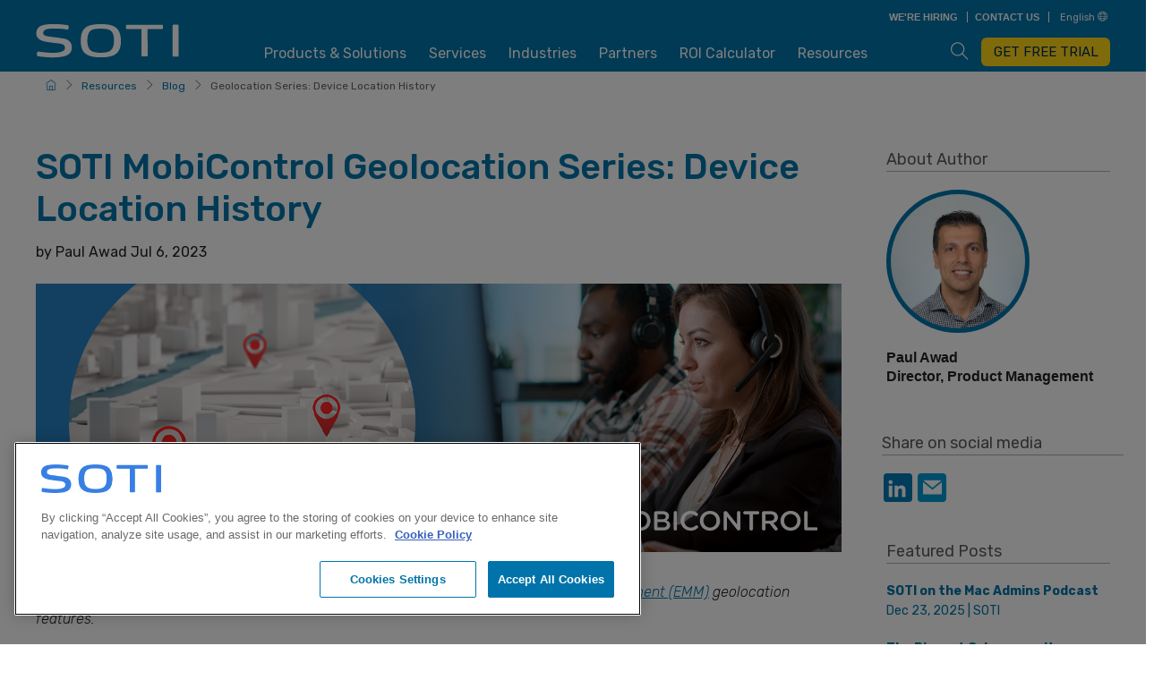

--- FILE ---
content_type: text/html; charset=utf-8
request_url: https://soti.net/resources/blog/2023/geolocation-series-device-location-history/
body_size: 29691
content:
<!DOCTYPE html>
<html lang="en">
<head>

<meta http-equiv="Content-Type" content="text/html; charset=UTF-8" />
<meta name="viewport" content="width=device-width, initial-scale=1">
<!-- meta tags for open graph/social -->
<!-- title tags -->
<title>Device Location History | MDM Geolocation | SOTI MobiControl</title>
<!-- description tags -->
<meta name="Description" content="Device location history in SOTI MobiControl is an MDM geolocation feature that lets you track the historical movement of devices indoors and outdoors." />
<meta name="Keywords" content="Mobile Device Management, Field Services, SOTI MobiControl" />
<!-- twitter tags -->
<meta name="twitter:card" content="summary_large_image" />
<meta name="twitter:description" content="Device location history in SOTI MobiControl is an MDM geolocation feature that lets you track the historical movement of devices indoors and outdoors." />
<meta name="twitter:site" content="@SOTI_Inc" />
<meta name="twitter:image" content="https://soti.net/media/z4gdvkt1/blog-thumbnail_device-location-history.png" />
<!-- open graph tags -->
<meta property="og:title" content="Device Location History | MDM Geolocation | SOTI MobiControl" />
<meta property="og:image" content="https://soti.net/media/ttxkgaey/linkedin_device-location-history.png" />
<meta property="og:description" content="Device location history in SOTI MobiControl is an MDM geolocation feature that lets you track the historical movement of devices indoors and outdoors." />
<meta property="og:url" content="https://soti.net/resources/blog/2023/geolocation-series-device-location-history/" />
<meta property="og:type" content="website" />
<meta property="og:site_name" content="SOTI" />
<meta http-equiv="X-UA-Compatible" content="IE=edge">
<meta name="robots" content="noodp,noydir,index,follow" />
<meta name="msapplication-TileColor" content="#da532c">
<meta name="theme-color" content="#ffffff">
    <meta name="author" content="Paul Awad" />

<!-- favicon loads -->
<link rel="canonical" href="https://soti.net/resources/blog/2023/geolocation-series-device-location-history/" />
<link rel="manifest" href="/site.webmanifest?v3">
<link rel="mask-icon" color="#5bbad5" href="/safari-pinned-tab.svg?v3">
<link rel="icon" type="image/png" sizes="16x16" href="/favicon-16x16.png?v3">
<link rel="icon" type="image/png" sizes="32x32" href="/favicon-32x32.png?v3">
<link rel="apple-touch-icon" sizes="57x57" href="apple-touch-icon.png?width=57&amp;height=57">
<link rel="apple-touch-icon" sizes="60x60" href="apple-touch-icon.png?width=60&amp;height=60">
<link rel="apple-touch-icon" sizes="72x72" href="apple-touch-icon.png?width=72&amp;height=72">
<link rel="apple-touch-icon" sizes="76x76" href="apple-touch-icon.png?width=76&amp;height=76">
<link rel="apple-touch-icon" sizes="114x114" href="apple-touch-icon.png?width=114&amp;height=114">
<link rel="apple-touch-icon" sizes="120x120" href="apple-touch-icon.png?width=120&amp;height=120">
<link rel="apple-touch-icon" sizes="144x144" href="apple-touch-icon.png?width=144&amp;height=144">
<link rel="apple-touch-icon" sizes="152x152" href="apple-touch-icon.png?width=152&amp;height=152">
<link rel="apple-touch-icon" sizes="180x180" href="apple-touch-icon.png?v3">

<!-- css loads -->
<link rel="stylesheet" href="https://fonts.googleapis.com/css?family=Rubik:300,400,500,700&amp;display=swap">
<link rel="stylesheet" href="/css/main.css?v=1">
<link rel="stylesheet" href="/css/tailwind_app.css?v=2"> 
<link rel="stylesheet" href="/css/shame_banner.css?v=1">
<link rel="stylesheet" href="https://cdnjs.cloudflare.com/ajax/libs/animate.css/4.1.0/animate.compat.css">
<!-- Scripts -->


<script loading="lazy" data-ot-ignore type="text/javascript" src="/scripts/jquery.min.js"></script>
<script loading="lazy" data-ot-ignore type="text/javascript" src="/scripts/main2.js?v=1"></script>
<script loading="lazy" data-ot-ignore type="text/javascript" src="/scripts/sizzle.min.js"></script>
<script loading="lazy" src="/scripts/api.min.js"></script>
<script loading="lazy" src="/scripts/siema.min.js"></script>
<script loading="lazy" src="/scripts/mobnav.js"></script>

 <script>
    document.addEventListener("DOMContentLoaded", function () {
        
    //   const mainScript = document.createElement('script');
    //   mainScript.type = 'text/javascript';
    //   mainScript.src = '/scripts/main2.js?v=1';
    //   mainScript.data-ot-ignore = true;
    //   document.head.append(mainScript);
      
      const lityScript = document.createElement('script');
      lityScript.src = '~/scripts/lity.min.js';
      document.head.append(lityScript);
      
    //   const minApiScript = document.createElement('script');
    //   minApiScript.src = '~/scripts/api.min.js';
    //   document.head.append(minApiScript);
      
    //   const mobNavScript = document.createElement('script');
    //   mobNavScript.src = '~/scripts/mobnav.js';
    //   document.head.append(mobNavScript);
        
      // Vidyard videos are found via their 'data-uuid' or 'vidyard-player-embed' class.
      const vidyardVideoSelector = 'img.vidyard-player-embed[data-uuid]';
      
      // Check if there is a Vidyard video on the page.
      if (document.querySelector(vidyardVideoSelector)) {
        const scriptId = 'vidyard-embed-script';

        // Ensure we don't inject the script multiple times.
        if (!document.getElementById(scriptId)) {
          const script = document.createElement('script');
          script.type = 'text/javascript';
          script.defer = true;
          script.id = scriptId;
          script.src = 'https://play.vidyard.com/embed/v4.js';
          document.head.appendChild(script); // Append the script to the <head>.
        }
      }
});
</script>
<script defer>
    function getCookieInfo(name, getAllKeys = false) {
        const cookies = Object.fromEntries(document.cookie.split(";")
                .map(c => c.trim().split("=").map(decodeComponent)));
        return getAllKeys ? Object.keys(cookies) : cookies[name] || null;
    }

    function decodeComponent(value) {
        try {
            return decodeURIComponent(value);
        } catch (error) {
            return value;
        }
    }

    const empKey = 'SOTI-Employee';
    if (localStorage.getItem(empKey) === null && getCookieInfo(empKey) !== null) {
        localStorage.setItem(empKey, 'true');
    }

    function appendQueryParams(link, params, isAbsoluteUrl) {
        let url = new URL(link.href);
        params.forEach(function (value, name) {
            if (!url.searchParams.has(name)) {
                url.searchParams.set(name, encodeURI(value));
            }
        });
        link.setAttribute("href", decodeURIComponent(isAbsoluteUrl ? url.href : url.href.replace(url.origin, "")));
    }

    $(function () {
        const params = new URLSearchParams(window.location.search);
        if (params.size !== 0 && true) {
            const matchedName = window.location.hostname.replace(/[.*+?^${}()|[\]\\]/g, '\\$&'); // $& means the whole matched string
            const regex = new RegExp(`(\..*)?${matchedName}(\..*)?`);
            $('a[href]:not(*[href^="#"], .pgSet1,.newsRoomATag)').each(function () {
                if (this.hostname.startsWith("soti.") || regex.test(this.hostname)) {
                    let isAbsoluteUrl = true;
                    try {
                      new URL(this.getAttribute('href'));
                    } catch (e) {
                      isAbsoluteUrl = false;
                    }
                    appendQueryParams(this, params, isAbsoluteUrl);
                }
            });
        }
    });
</script>



<!-- Define datalayer and the gtag function. Should always come before GTM -->
<script >window.dataLayer = window.dataLayer || [];</script>
<!-- Google Tag Manager -->
<script >(function(w,d,s,l,i){w[l]=w[l]||[];w[l].push({'gtm.start':
new Date().getTime(),event:'gtm.js'});var f=d.getElementsByTagName(s)[0],
j=d.createElement(s),dl=l!='dataLayer'?'&l='+l:'';j.async=true;j.src=
'https://www.googletagmanager.com/gtm.js?id='+i+dl;f.parentNode.insertBefore(j,f);
})(window,document,'script','dataLayer','GTM-TSNKWX2');</script>


<!-- /Google Tag Manager -->

<!-- Pardot -->
<!--<script type="text/javascript">-->
<!--    piAId = '36942';-->
<!--    piCId = '2394';-->
<!--    piHostname = 'pi.pardot.com';-->

<!--    (function () {-->
<!--        function async_load() {-->
<!--            var s = document.createElement('script'); s.type = 'text/javascript';-->
<!--            s.src = ('https:' == document.location.protocol ? 'https://pi' : 'http://cdn') + '.pardot.com/pd.js';-->
<!--            var c = document.getElementsByTagName('script')[0]; c.parentNode.insertBefore(s, c);-->
<!--        }-->
<!--        if (window.attachEvent) { window.attachEvent('onload', async_load); }-->
<!--        else { window.addEventListener('load', async_load, false); }-->
<!--    })();-->
<!--</script>-->
<!-- /Pardot -->

<!--Unused scripts-->

    
<script>let url="/umbraco/engage/pagedata/ping",pageviewId="332660a5ca6548c79e09b1e589a57968";if("function"==typeof navigator.sendBeacon&&"function"==typeof Blob){let e=new Blob([pageviewId],{type:"text/plain"});navigator.sendBeacon(url,e)}else{let a=new XMLHttpRequest;a.open("POST",url,1),a.setRequestHeader("Content-Type","text/plain"),a.send(pageviewId)}</script></head>


<body id="pagetop" class="">

    <div class="max-container" data-dnsinfo="soti.net">

<div class="zeynep-overlay"></div>
<div class="zeynep">
    <ul><li class="has-submenu"><a href="/products/soti-one-platform/" data-submenu="1166">Products & Solutions<span class="ti ti-angle-right" aria-hidden="true"></span></a><div id="1166" class="submenu"><div class="submenu-header"><a href="/products/soti-one-platform/" data-submenu-close="1166"><span class="ti ti-arrow-left"></span>&nbsp;Back</a></div><ul><li class="has-submenu"><a href="#" data-submenu="1171">Products<span class="ti ti-angle-right" aria-hidden="true"></span></a><div id="1171" class="submenu"><div class="submenu-header"><a href="#" data-submenu-close="1171"><span class="ti ti-arrow-left"></span>&nbsp;Back</a></div><ul><li><a href="/products/soti-one-platform/">SOTI ONE Platform</a></li><li><a href="/products/soti-mobicontrol/">SOTI MobiControl</a></li><li><a href="/products/soti-xsight/">SOTI XSight</a></li><li><a href="/products/soti-snap/">SOTI Snap</a></li><li><a href="/products/soti-connect/">SOTI Connect</a></li><li><a href="/products/soti-identity/">SOTI Identity</a></li><li><a href="https://pulse.soti.net/">SOTI Pulse</a></li></ul></div></li><li class="has-submenu"><a href="#" data-submenu="30045">Solutions<span class="ti ti-angle-right" aria-hidden="true"></span></a><div id="30045" class="submenu"><div class="submenu-header"><a href="#" data-submenu-close="30045"><span class="ti ti-arrow-left"></span>&nbsp;Back</a></div><ul><li><a href="/solutions/android-management/">Android Management</a></li><li><a href="/solutions/apple-management/">Apple Management</a></li><li><a href="/solutions/linux-management/">Linux Management</a></li><li><a href="/solutions/windows-management/">Windows Management</a></li></ul></div></li><li class="has-submenu"><a href="#" data-submenu="30047">Other Ventures<span class="ti ti-angle-right" aria-hidden="true"></span></a><div id="30047" class="submenu"><div class="submenu-header"><a href="#" data-submenu-close="30047"><span class="ti ti-arrow-left"></span>&nbsp;Back</a></div><ul><li><a href="/products/soti-aerospace/">SOTI Aerospace</a></li></ul></div></li></ul></div></li><li class="has-submenu"><a href="/services/product-services/" data-submenu="1180">Services<span class="ti ti-angle-right" aria-hidden="true"></span></a><div id="1180" class="submenu"><div class="submenu-header"><a href="/services/product-services/" data-submenu-close="1180"><span class="ti ti-arrow-left"></span>&nbsp;Back</a></div><ul><li class="has-submenu"><a href="#" data-submenu="1182">Product Services<span class="ti ti-angle-right" aria-hidden="true"></span></a><div id="1182" class="submenu"><div class="submenu-header"><a href="#" data-submenu-close="1182"><span class="ti ti-arrow-left"></span>&nbsp;Back</a></div><ul><li><a href="/services/soti-premium-and-enterprise-service/">SOTI Premium Service & SOTI Enterprise Service</a></li><li><a href="/services/professional-services/">SOTI Professional Services</a></li><li><a href="/services/soti-academy/">SOTI Academy</a></li><li><a href="/services/soti-one-product-services/">SOTI ONE Product Services</a></li></ul></div></li><li class="has-submenu"><a href="#" data-submenu="1181">Support Services<span class="ti ti-angle-right" aria-hidden="true"></span></a><div id="1181" class="submenu"><div class="submenu-header"><a href="#" data-submenu-close="1181"><span class="ti ti-arrow-left"></span>&nbsp;Back</a></div><ul><li><a href="https://discussions.soti.net/">SOTI Pulse Discussion</a></li><li><a href="/services/log-a-case/">Log A Case</a></li><li><a href="https://soti.my.site.com/customers/s/">Customer Portal</a></li><li><a href="/resources/security-compliance/">Security & Compliance</a></li></ul></div></li><li class="has-submenu"><a href="#" data-submenu="1183">Product Support<span class="ti ti-angle-right" aria-hidden="true"></span></a><div id="1183" class="submenu"><div class="submenu-header"><a href="#" data-submenu-close="1183"><span class="ti ti-arrow-left"></span>&nbsp;Back</a></div><ul><li class="mobile-support"><p style=" font-weight:600;padding-left:0.625rem;font-size:18px;margin:0.4rem;">Product Support</p>
<div class="product-support"><label for="SuppProdMob" class="show-for-sr">Product Support</label><select name="" id="SuppProdMob" aria-label="Select Customer-support Product" title="Select Customer-support Product">
<option value="soti-mobicontrol">SOTI MobiControl</option>
<option value="soti-snap">SOTI Snap</option>
<option value="soti-xsight">SOTI XSight</option>
<option value="soti-connect">SOTI Connect</option>
<option value="soti-identity">SOTI Identity</option>
</select>

<a id="VisitSuppPageMob" href="https://docs.soti.net/soti-mobicontrol" class="button main-cta" data-toggle="tooltip" data-placement="bottom" title="Online Help, Release Notes and more" target="_blank" aria-label="Navigates to the corresponding Technical resources website (docs.soti.net)">Visit Support Page</a>

</div></li></ul></div></li></ul></div></li><li class="has-submenu"><a href="/industries/soti-industries/" data-submenu="11597">Industries<span class="ti ti-angle-right" aria-hidden="true"></span></a><div id="11597" class="submenu"><div class="submenu-header"><a href="/industries/soti-industries/" data-submenu-close="11597"><span class="ti ti-arrow-left"></span>&nbsp;Back</a></div><ul><li><a href="/industries/emergency-services/" class="bold-link">Emergency Services</a></li><li><a href="/industries/retail/" class="bold-link">Retail</a></li><li><a href="/industries/transportation-and-logistics/" class="bold-link">Transportation & Logistics</a></li><li><a href="/industries/field-services/" class="bold-link">Field Services</a></li><li><a href="/industries/healthcare/" class="bold-link">Healthcare</a></li><li><div class="image-on-mobile"><div><img src="/media/5238/industry-delivery-hero.png" alt="Delivery Hero Logo"/></div><div><img src="/media/5237/industry-assistcare-group.png" alt="Assist Care Group Logo"/></div><div class="more"><a href="/resources/customer-stories/">See all Customer Stories<span class="ti ti-arrow-right" aria-hidden="true"></span></a></div></div></li></ul></div></li><li class="has-submenu"><a href="/partners/partner-program/" data-submenu="1195">Partners<span class="ti ti-angle-right" aria-hidden="true"></span></a><div id="1195" class="submenu"><div class="submenu-header"><a href="/partners/partner-program/" data-submenu-close="1195"><span class="ti ti-arrow-left"></span>&nbsp;Back</a></div><ul><li class="has-submenu"><a href="#" data-submenu="1196">Partner Tools<span class="ti ti-angle-right" aria-hidden="true"></span></a><div id="1196" class="submenu"><div class="submenu-header"><a href="#" data-submenu-close="1196"><span class="ti ti-arrow-left"></span>&nbsp;Back</a></div><ul><li><a href="/partners/partner-program/">SOTI Altitude Program</a></li><li><a href="/partners/become-a-partner/">Become a SOTI Partner</a></li><li><a href="https://marketplace.soti.net/">SOTI Pulse Marketplace</a></li><li><a href="https://partners.soti.net/">Partner Portal Login</a></li><li><a href="https://fusion.soti.net/login">SOTI Fusion Portal</a></li></ul></div></li><li class="has-submenu"><a href="#" data-submenu="1214">SOTI Partners<span class="ti ti-angle-right" aria-hidden="true"></span></a><div id="1214" class="submenu"><div class="submenu-header"><a href="#" data-submenu-close="1214"><span class="ti ti-arrow-left"></span>&nbsp;Back</a></div><ul><li><a href="/partners/airbus/">Airbus</a></li><li><a href="/partners/amazon-web-services/">Amazon Web Services</a></li><li><a href="/partners/brother/">Brother</a></li><li><a href="/partners/datalogic/">Datalogic</a></li><li><a href="/partners/honeywell/">Honeywell</a></li><li><a href="/partners/microsoft-azure/">Microsoft Azure</a></li><li><a href="/partners/panasonic/">Panasonic</a></li><li><a href="/partners/samsung/">Samsung</a></li><li><a href="/partners/sato/">SATO</a></li><li><a href="/partners/tsc-auto-id/">TSC Auto ID</a></li><li><a href="/partners/zebra/">Zebra</a></li></ul></div></li></ul></div></li><li><a href="/resources/roi-calculator/" class="title">ROI Calculator</a></li><li class="has-submenu"><a href="/resources/research-hub/" data-submenu="1203">Resources<span class="ti ti-angle-right" aria-hidden="true"></span></a><div id="1203" class="submenu"><div class="submenu-header"><a href="/resources/research-hub/" data-submenu-close="1203"><span class="ti ti-arrow-left"></span>&nbsp;Back</a></div><ul><li><a href="/resources/soti-tv/" class="bold-link">SOTI TV</a></li><li><a href="/resources/research-hub/" class="bold-link">Research Hub</a></li><li><a href="/resources/blog/" class="bold-link">Blog</a></li><li><a href="/about/faq/" class="bold-link">FAQ</a></li><li><a href="/resources/case-studies/" class="bold-link">Case Studies</a></li><li><a href="/resources/newsroom/" class="bold-link">Newsroom</a></li><li><a href="/resources/press-releases/" class="bold-link">Press Releases</a></li><li><a href="/resources/roi-calculator/" class="bold-link">ROI Calculator</a></li><li><a href="/resources/analyzing-the-soti-one-platform/" class="bold-link">Analyzing the SOTI ONE Platform</a></li><li class="has-submenu"><a href="#" data-submenu="44956">SOTI TV Tile<span class="ti ti-angle-right" aria-hidden="true"></span></a><div id="44956" class="submenu"><div class="submenu-header"><a href="#" data-submenu-close="44956"><span class="ti ti-arrow-left"></span>&nbsp;Back</a></div><ul><li><a href="/resources/soti-tv/">Youtuebe Video</a></li></ul></div></li></ul></div></li><li><a href="/careers">Careers</a></li><li><a href="/about/about-us">About Us</a></li><li><a href="/about/contact-us">Contact Us</a></li></ul>
    <div class="mobnav-lang">
        <label for="mob-lang">Language</label>
        <select id="mob-lang" name="select" onchange="location.href = this.value;">
            <option value="https://soti.net">English</option><option value="https://soti.net/de">Deutsch</option><option value="https://soti.net/es">Español</option><option value="https://soti.net/fr">Francais</option><option value="https://soti.net/it">Italiano</option><option value="https://soti.net/hu">Magyar</option><option value="https://soti.net/nl">Nederlands</option><option value="https://soti.net/pl">Polski</option><option value="https://soti.net/br">Português</option><option value="https://soti.net/se">Svenska</option><option value="https://soti.net/tr">Türkçe</option><option value="https://soti.net/ru">Русский</option><option value="https://soti.net/jp">日本語</option>
        </select>
    </div>
        <div>
            <a href="/products/soti-one-platform/soti-one-platform-free-trial/" class="button trial-link truncate" aria-label="">GET FREE TRIAL</a>
        </div>
</div>        

<header>
    <div class="row link-bar text-right show-for-large-up">
        <a class="show-on-focus" href="#main">Skip to main content</a>
<a href="/careers"  aria-label="Navigates to the Careers page."> <span class=""></span>WE'RE HIRING</a><a href="/about/contact-us"  aria-label="Navigates to the Contact Us page."> <span class=""></span>CONTACT US</a>                    <div role="button" class="dropdown" tabindex="0">
                        <span>English <span class="ti ti-world" aria-hidden="true"> </span></span>
                        <div class="dropdown-content">
<a href="https://soti.net/de/" aria-label="Language:Deutsch">Deutsch</a><a href="https://soti.net/es/" aria-label="Language:Español">Español</a><a href="https://soti.net/fr/" aria-label="Language:Francais">Francais</a><a href="https://soti.net/it/" aria-label="Language:Italiano">Italiano</a><a href="https://soti.net/jp/" aria-label="Language:日本語">日本語</a><a href="https://soti.net/hu/" aria-label="Language:Magyar">Magyar</a><a href="https://soti.net/nl/" aria-label="Language:Nederlands">Nederlands</a><a href="https://soti.net/pl/" aria-label="Language:Polski">Polski</a><a href="https://soti.net/br/" aria-label="Language:Português">Português</a><a href="https://soti.net/ru/" aria-label="Language:Русский">Русский</a><a href="https://soti.net/se/" aria-label="Language:Svenska">Svenska</a><a href="https://soti.net/tr/" aria-label="Language:Türkçe">Türkçe</a>                        </div>
                    </div>
    </div>

    <div class="row">
        <a href="/" aria-label="Navigates to the home page">
            <svg class="soti-logo" xmlns="https://www.w3.org/2000/svg" aria-label="The SOTI Inc. Logo" viewBox="0 0 198.5 49">
                <title>SOTI INC</title>
                <path d="M113.3 8.3c-2.1-2.5-4-3.7-6.8-4.8-2.9-1.1-7.9-2.3-16.5-2.3S76.4 2.4 73.5 3.5c-2.9 1.1-4.7 2.3-6.8 4.8-2.2 2.6-4.5 7.4-4.5 16.4 0 9.4 2.6 14 4.9 16.4 1.3 1.4 4 3.3 6.3 4.3 3.1 1.2 8.3 2.5 16.7 2.5 8.4 0 13.6-1.3 16.7-2.5 2.3-.9 5-2.8 6.3-4.3 2.2-2.4 4.9-7 4.9-16.4-.2-8.9-2.6-13.8-4.7-16.4zm-8.9 29.2c-2.5 2.5-6.7 3.9-14.5 3.9s-12-1.5-14.5-3.9c-3.7-3.6-4-10.7-4-13 0-6.3 1.3-10.4 3.3-12.8 2.5-3 6-4.1 15.2-4.1 9.1 0 12.7 1.2 15.2 4.1 2.1 2.4 3.3 6.5 3.3 12.8 0 2.3-.3 9.4-4 13zm50.6 7.8c0 .9-.6 1.3-1.5 1.3h-5.8c-.9 0-1.4-.4-1.4-1.3V8.7c0-.3-.1-.5-.5-.5h-19.2c-1.2 0-1.7-.5-1.7-1.6V3.8c0-1.2.5-1.7 1.6-1.7h48.1c1.2 0 1.6.5 1.6 1.7v2.8c0 1.2-.5 1.6-1.6 1.6h-19.2c-.3 0-.5.1-.5.5l.1 36.6zm34.5 0c0 1 .5 1.6 1.5 1.6h5.5c1 0 1.5-.5 1.5-1.6V3.6c0-1-.5-1.6-1.5-1.6H191c-1 0-1.5.5-1.5 1.6v41.7zM46.3 42.9c3-2.7 3.6-6.4 3.6-9.3 0-3.2-1.1-6.3-3.2-8.3-1.9-1.9-4.2-3.3-9.9-4.2C29 19.9 17 18.6 14.9 18c-2.7-.7-4.6-1.8-4.8-4.5 0-.3.1-.6.2-1 .4-1.5 1.4-3.1 4.4-4 2.6-.8 6-1.1 11.3-1.1 6.1 0 10.1.3 17.9 1.5 1.1.2 1.2-.8 1.3-1.4.2-.7.3-2 .4-2.7.1-1.3-.1-1.6-1.1-1.9-1.7-.5-9.8-1.8-19.2-1.8-13.2 0-17.9 2.2-19.8 3.4C3 6.1 1.3 8.6.8 12.1c-.3 2.4-.1 4.7.8 6.6 1 2.2 2.5 4 7.2 5.9 5.5 2.2 23.2 3.6 26 4.2 4.6 1.1 5.3 3.1 5.5 5.2.1 1 .2 3.2-2.6 5-3.2 2-10.2 2.6-13.4 2.5 0 0-5.7 0-11.3-.6-5.5-.6-9.1-1.1-9.8-1.1-.9 0-1.3.3-1.5 1.5-.1.8-.2 1.7-.3 2.7-.1 1.6.2 2 2.6 2.4 5.1.9 12.9 1.6 19.8 1.6 4.3-.2 17-.1 22.5-5.1z" />
            </svg>
        </a>

<!-- Start of Invitations -->
<style type='text/css'>
    #snapins_invite { background-color: #FFFFFF; font-family: "Salesforce Sans", sans-serif; overflow: visible; position: fixed !important; height: 400px !important; margin-left: -355px !important; margin-top: -435px !important; }
    .embeddedServiceInvitation { 
        background-color: transparent; 
        max-width: 300px; 
        max-height: 600px; 
        -webkit-box-shadow: 0 7px 12px rgba(0,0,0,0.28); 
        -moz-box-shadow: 0 7px 12px rgba(0,0,0,0.28); 
        box-shadow: 0 7px 12px rgba(0,0,0,0.28);
        
         
        /*margin-top: 15%!important;*/
    }
    @media only screen and (min-width: 48em) { /*mobile*/ .embeddedServiceInvitation { max-width: 350px; max-height: 600px; } }
    .embeddedServiceInvitation > .embeddedServiceInvitationHeader { width: inherit; height: 50px; line-height: 32px; padding: 10px; color: #FFFFFF; background-color: #0074AA; overflow: initial; display: flex; justify-content: space-between; align-items: stretch; border-top-left-radius: 8px; border-top-right-radius: 8px; }
    .embeddedServiceInvitationHeader #embeddedServiceAvatar { width: 32px; height: 32px; border-radius: 25%; }
    .embeddedServiceInvitationHeader .embeddedServiceTitleText { font-size: 16px; color: #FFFFFF; overflow: hidden; word-wrap: normal; white-space: nowrap; text-overflow: ellipsis; align-self: stretch; flex-grow: 1; max-width: 100%; margin: 0 12px; }
    .embeddedServiceInvitationHeader .embeddedServiceCloseIcon { border: none; border-radius: 3px; cursor: pointer; position: relative; bottom: 3%; background-color: transparent; width: 32px; height: 32px; font-size: 23px; color: #FFFFFF; }
    .embeddedServiceInvitationHeader .embeddedServiceCloseIcon:focus { outline: none; }
    .embeddedServiceInvitationHeader .embeddedServiceCloseIcon:focus::before { content: " "; position: absolute; top: 11%; left: 7%; width: 85%; height: 85%; background-color: rgba(255, 255, 255, 0.2); border-radius: 4px; pointer-events: none; }
    .embeddedServiceInvitationHeader .embeddedServiceCloseIcon:active, .embeddedServiceCloseIcon:hover { background-color: #FFFFFF; color: rgba(0,0,0,0.7); opacity: 0.7; }
    .embeddedServiceInvitation > .embeddedServiceInvitationBody { background-color: #FFFFFF; max-height: 150px; min-width: 260px; margin: 0 8px; font-size: 14px; line-height: 20px !important; overflow: auto; }
    .embeddedServiceInvitation > .embeddedServiceInvitationFooter { width: inherit; color: #FFFFFF; text-align: right; background-color: #FFFFFF; padding: 10px; max-height: 100px; border-bottom-left-radius: 8px; border-bottom-right-radius: 8px; }
    .embeddedServiceInvitationFooter > .embeddedServiceActionButton { font-size: 14px; max-height: 40px; border: none; border-radius: 4px; padding: 10px; margin: 4px; text-align: center; text-decoration: none; display: inline-block; cursor: pointer; }
    .embeddedServiceInvitationFooter > #acceptInvite { background-color: #0c74aa; color: #FFFFFF; }
    .embeddedServiceInvitationFooter > #rejectInvite { background-color: #FFFFFF; color: #0c74aa; }
    
    button#closeInvite{
        -webkit-box-shadow: none;
        -moz-box-shadow: none;
        box-shadow: none;
        border: none; 
        cursor: pointer; 
        background-color: transparent; 
        font-size: 23px; 
        color: #FFFFFF;
        padding-top: 0.3em !important; 
    }
    
    button#closeInvite:focus:before, 
    button#closeInvite:hover:before {
        background-color: transparent  !important;
        cursor: pointer !important;
        opacity: 0 !important;
        color: #FFF !important;
    }
</style>

<div class="embeddedServiceInvitation" id="snapins_invite" inert aria-live="assertive" role="dialog" aria-atomic="true" style="visibility:hidden;">
    <div class="embeddedServiceInvitationHeader" aria-labelledby="snapins_titletext" aria-describedby="snapins_bodytext">
        <!-- <img id="embeddedServiceAvatar"> -->
        <span class="embeddedServiceTitleText" id="snapins_titletext">Chat With A SOTI Sales Expert.</span>
        <button type="button" id="closeInvite" class="embeddedServiceCloseIcon" aria-label="Exit invitation">&times;</button>
    </div>
    <div class="embeddedServiceInvitationBody" style="display: flex; padding: 5%;">
        <img src="/media/1897/stock_guy_75x75.png" alt="Agent smiling ready to assist." style="border-radius: 50%; margin-right: 2.5%; height: 75px; width: 75px;" />
        <div style="background-color: #0074AA; border-radius: 1em; height: 60px; padding: 10px; margin-top: 5px;">
            <p id="snapins_bodytext" style="color: white; font-size: 14px; line-height: 20px; ">Is there anything I can help you with today?</p>
        </div>
    </div>
    <hr style="margin-top: 55%; border: 1px solid #ccc;">
    <div class="embeddedServiceInvitationFooter" aria-describedby="snapins_bodytext">
        <button type="button" class="embeddedServiceActionButton" id="rejectInvite">Close</button>
        <button type="button" class="embeddedServiceActionButton" id="acceptInvite">Start Chat</button>
    </div>
</div>


<script type='text/javascript'>
    (function() {
        document.getElementById('closeInvite').onclick = function() { embedded_svc.inviteAPI.inviteButton.rejectInvite(); };
        document.getElementById('rejectInvite').onclick = function() { embedded_svc.inviteAPI.inviteButton.rejectInvite(); }; // use this API call to reject invitations
        document.getElementById('acceptInvite').onclick = function() { embedded_svc.inviteAPI.inviteButton.acceptInvite(); }; // use this API call to start chat from invitations
        document.addEventListener('keyup', function(event) { if (event.keyCode == 27) { embedded_svc.inviteAPI.inviteButton.rejectInvite(); }})
        /*if($('[data-toggle="tooltip"]').length){
          $('[data-toggle="tooltip"]').tooltip(); 
        }*/
    })();
</script>

<!-- End of Invitation -->
<nav class="primary"><span><a href="/products/soti-one-platform/">Products & Solutions</a><div class="menu ps"><div class="inner-menu"><div class="row collapse"><div class="large-12 columns"><div class="row collapse"><div class="large-5 columns" style="top: 0; ">        <div class="row">                <div class="large-7 columns ps-shower" style="top: 0;"><div data-index="0">
    <div class="large-12 columns">
        <div class="preview-content">
            <div class="preview-logo"><img src="/media/4oinplcg/soti-one-logo-light-mode.webp" alt=""/></div>
            <div class="preview-text"><p>The SOTI ONE Platform makes mobile-first business operations simple, efficient and reliable. </p></div>
        </div>
    </div>
</div><div data-index="1">
    <div class="large-12 columns">
        <div class="preview-content">
            <div class="preview-logo"><img src="/media/jngbnw3f/soti-mobicontrol-icon.png" alt=""/></div>
            <div class="preview-text"><p>SOTI MobiControl makes mobility management easy. It simplifies the security and management of multi-vendor, multi-form factor and multi-operating system devices.</p></div>
        </div>
    </div>
</div><div data-index="2">
    <div class="large-12 columns">
        <div class="preview-content">
            <div class="preview-logo"><img src="/media/torbjcgd/soti-xsight-icon.png" alt=""/></div>
            <div class="preview-text"><p>SOTI XSight has the support and management tools needed to fix mobile device problems faster and analytics-based insights to help you make smarter, data-driven decisions.</p></div>
        </div>
    </div>
</div><div data-index="3">
    <div class="large-12 columns">
        <div class="preview-content">
            <div class="preview-logo"><img src="/media/vzwb1gbt/soti-snap-icon.png" alt=""/></div>
            <div class="preview-text"><p>SOTI Snap enables organizations to rapidly create mobile apps that digitize business processes and boost worker productivity. </p></div>
        </div>
    </div>
</div><div data-index="4">
    <div class="large-12 columns">
        <div class="preview-content">
            <div class="preview-logo"><img src="/media/ba2h3gho/soti-connect-icon.png" alt=""/></div>
            <div class="preview-text"><p>SOTI Connect is an enterprise management solution that provides an organization complete lifecycle management of its mobile and industrial printers. </p></div>
        </div>
    </div>
</div><div data-index="5">
    <div class="large-12 columns">
        <div class="preview-content">
            <div class="preview-logo"><img src="/media/0ihnjxwd/soti-identity-icon.png" alt=""/></div>
            <div class="preview-text"><p>SOTI Identity enables simple and secure access to the SOTI ONE Platform suite of solutions.</p></div>
        </div>
    </div>
</div><div data-index="6">
    <div class="large-12 columns">
        <div class="preview-content">
            <div class="preview-logo"><img src="/media/sjaipx2a/soti-pulse-icon.png" alt=""/></div>
            <div class="preview-text"><p>SOTI Pulse is an online community for SOTI partners and customers to collaborate with product experts and solution providers.  </p></div>
        </div>
    </div>
</div><div data-index="7">
    <div class="large-12 columns">
        <div class="preview-overlay" style="background:url(/media/4904/solutions-android-management.png); background-size: contain;">
            <div class="preview-text"><p class="text">World-Class Device Management for Android, the World’s Most Popular Mobile Operating System</p><p>Any Manufacturer. Any Device. Any Form Factor. If It Runs Android, It Can Be Securely Managed with SOTI.</p></div>
        </div>
    </div>
</div><div data-index="8">
    <div class="large-12 columns">
        <div class="preview-overlay" style="background:url(/media/4905/solutions-apple-management.png); background-size: contain;">
            <div class="preview-text"><p class="text">Reimagine Apple Device Management for the Connected World</p><p>Safe. Secure. Simple. SOTI Supports Apple iOS, iPadOS, and macOS Devices.</p></div>
        </div>
    </div>
</div><div data-index="9">
    <div class="large-12 columns">
        <div class="preview-overlay" style="background:url(/media/4906/solutions-linux-management.png); background-size: contain;">
            <div class="preview-text"><p class="text">Linux Management</p><p>The Internet of Things Runs On Linux.</p></div>
        </div>
    </div>
</div><div data-index="10">
    <div class="large-12 columns">
        <div class="preview-overlay" style="background:url(/media/4907/solutions-windows-management.png); background-size: contain;">
            <div class="preview-text"><p class="text">Windows Management</p><p>From Legacy Windows Embedded Devices To Modern Windows 10 Devices.</p></div>
        </div>
    </div>
</div><div data-index="11">
    <div class="large-12 columns">
        <div class="preview-overlay" style="background:url(/media/hisag0ga/product-logo-soti-aerospace-sq.webp); background-size: contain;">
        </div>
    </div>
</div>                </div>            <div class="large-5 columns">                <p style='font-weight:600;padding-left:0.225rem; font-size:18px;margin:0.4rem;'>Products</p>                    <div class="link-contain">                        <a data-index="0" href="/products/soti-one-platform/">                            <span>SOTI ONE Platform</span>                        </a>                    </div>                    <div class="link-contain">                        <a data-index="1" href="/products/soti-mobicontrol/">                            <span>SOTI MobiControl</span>                        </a>                    </div>                    <div class="link-contain">                        <a data-index="2" href="/products/soti-xsight/">                            <span>SOTI XSight</span>                        </a>                    </div>                    <div class="link-contain">                        <a data-index="3" href="/products/soti-snap/">                            <span>SOTI Snap</span>                        </a>                    </div>                    <div class="link-contain">                        <a data-index="4" href="/products/soti-connect/">                            <span>SOTI Connect</span>                        </a>                    </div>                    <div class="link-contain">                        <a data-index="5" href="/products/soti-identity/">                            <span>SOTI Identity</span>                        </a>                    </div>                    <div class="link-contain">                        <a data-index="6" href="https://pulse.soti.net/">                            <span>SOTI Pulse</span>                        </a>                    </div>            </div>        </div>    </div><div class="large-2 columns"><p style='font-weight:600;padding-left:0.225rem;font-size:18px;margin:0.4rem;'>Solutions</p><div class="link-contain"><a data-index="7" href="/solutions/android-management/">Android Management</a></div><div class="link-contain"><a data-index="8" href="/solutions/apple-management/">Apple Management</a></div><div class="link-contain"><a data-index="9" href="/solutions/linux-management/">Linux Management</a></div><div class="link-contain"><a data-index="10" href="/solutions/windows-management/">Windows Management</a></div></div><div class="large-2 columns end"><p style='font-weight:600;padding-left:0.225rem;font-size:18px;margin:0.4rem;' >Other Ventures</p><div class="link-contain"><a data-index="11" href="/products/soti-aerospace/">SOTI Aerospace</a></div></div></div></div></div></div></div></span><span><a href="/services/product-services/">Services</a><div class="menu ps"><div class="inner-menu"><div class="row collapse"><div class="large-12 columns"><div class="row collapse"><div class="large-5 columns" style="top: 0; ">        <div class="row">                <div class="large-7 columns ps-shower" style="top: 0;"><div data-index="0">
    <div class="large-12 columns">
        <div class="preview-overlay" style="background:url(/media/4687/services-premium-service-and-enterprise-service.png); background-size: contain;">
            <div class="preview-text"><p class="text">SOTI Premium Service & <br>SOTI Enterprise Service</p><p>Best-in-class service to maximize your mobility investment.</p></div>
        </div>
    </div>
</div><div data-index="1">
    <div class="large-12 columns">
        <div class="preview-overlay" style="background:url(/media/4909/services-professional-services.png); background-size: contain;">
            <div class="preview-text"><p class="text">Your Partner for Business Mobility Success</p><p>Business mobility is critical to the success of your organization.</p></div>
        </div>
    </div>
</div><div data-index="2">
    <div class="large-12 columns">
        <div class="preview-overlay svg-bg">
            <div class="preview-logo"><img src="/media/6548/soti-academy-logo-stacked-v2.svg" alt=""/></div>
            <div class="preview-text"><p class="text">Your Fast-Track to Business Mobility Success</p><p>Flexible training programs that ensure the success of your business mobility strategy.</p></div>
        </div>
    </div>
</div><div data-index="3">
    <div class="large-12 columns">
        <div class="preview-overlay svg-bg">
            <div class="preview-logo"><img src="/media/0awbdmp3/product-services-stacked.webp" alt=""/></div>
            <div class="preview-text"><p class="text">Take Your Business-Critical Mobility Strategy to the Next Level</p><p>When it comes to your mobile strategy, there's no time for downtime.</p></div>
        </div>
    </div>
</div><div data-index="4">
    <div class="large-12 columns">
        <div class="preview-overlay" style="background:url(/media/5236/services-soti-central-disussion-forum.png); background-size: contain;">
            <div class="preview-text"><p class="text"></p><p>Connect, collaborate and communicate with SOTI product experts and end-users like you.</p></div>
        </div>
    </div>
</div><div data-index="5">
    <div class="large-12 columns">
        <div class="preview-overlay" style="background:url(/media/5234/services-log-a-case.png); background-size: contain;">
            <div class="preview-text"><p class="text"></p><p>Contact us for help with any technical issues you are experiencing with your SOTI products.</p></div>
        </div>
    </div>
</div><div data-index="6">
    <div class="large-12 columns">
        <div class="preview-overlay" style="background:url(/media/5233/services-customer-portal.png); background-size: contain;">
            <div class="preview-text"><p class="text"></p><p>Log in to the customer portal to view information about your SOTI products and entitlements.</p></div>
        </div>
    </div>
</div><div data-index="7">
    <div class="large-12 columns">
        <div class="preview-overlay" style="background:url(/media/5235/services-security-and-compliance.png); background-size: contain;">
            <div class="preview-text"><p class="text"></p><p>View the policies SOTI enacts to keep your devices, data, and workers, safe and compliant.</p></div>
        </div>
    </div>
</div>                </div>            <div class="large-5 columns">                <p style='font-weight:600;padding-left:0.225rem; font-size:18px;margin:0.4rem;'>Product Services</p>                    <div class="link-contain">                        <a data-index="0" href="/services/soti-premium-and-enterprise-service/">                            <span>SOTI Premium Service &amp; SOTI Enterprise Service</span>                        </a>                    </div>                    <div class="link-contain">                        <a data-index="1" href="/services/professional-services/">                            <span>SOTI Professional Services</span>                        </a>                    </div>                    <div class="link-contain">                        <a data-index="2" href="/services/soti-academy/">                            <span>SOTI Academy</span>                        </a>                    </div>                    <div class="link-contain">                        <a data-index="3" href="/services/soti-one-product-services/">                            <span>SOTI ONE Product Services</span>                        </a>                    </div>            </div>        </div>    </div><div class="large-2 columns"><p style="font-weight:600;padding-left:0.625rem;font-size:18px;margin:0.4rem;">Support Services</p><div class="link-contain"><a data-index="4" href="https://discussions.soti.net/">SOTI Pulse Discussion</a></div><div class="link-contain"><a data-index="5" href="/services/log-a-case/">Log A Case</a></div><div class="link-contain"><a data-index="6" href="https://soti.my.site.com/customers/s/">Customer Portal</a></div><div class="link-contain"><a data-index="7" href="/resources/security-compliance/">Security & Compliance</a></div></div><div class="large-2 columns end"><p style=" font-weight:600;padding-left:0.625rem;font-size:18px;margin:0.4rem;">Product Support</p>
<div class="product-support"><label for="SuppProd" class="show-for-sr">Product Support</label><select name="" id="SuppProd" aria-label="Select Customer-support Product" title="Select Customer-support Product">
<option value="soti-mobicontrol">SOTI MobiControl</option>
<option value="soti-snap">SOTI Snap</option>
<option value="soti-xsight">SOTI XSight</option>
<option value="soti-connect">SOTI Connect</option>
<option value="soti-identity">SOTI Identity</option>
</select>

<a id="VisitSuppPage" href="https://docs.soti.net/soti-mobicontrol" class="button main-cta" data-toggle="tooltip" data-placement="bottom" title="Online Help, Release Notes and more" target="_blank" aria-label="Navigates to the corresponding Technical resources website (docs.soti.net)">Visit Support Page</a>

</div></div></div></div></div></div></div></span><span><a href="/industries/soti-industries/">Industries</a><div class="menu ps in"><div class="inner-menu"><div class="row collapse"><div class="large-12 columns"><div class="row collapse"><div class="large-5 columns" style="top: 0; ">        <div class="row">                <div class="large-7 columns ps-shower" style="top: 0;"><div data-index="0">
    <div class="large-12 columns">
        <div class="preview-overlay" style="background:url(/media/4682/industry-emergency-services.png); background-size: contain;">
            <div class="preview-text"><p>Discover how SOTI ONE Platform can benefit emergency services to perform more efficiently, respond faster and deliver consistent quality service.</p></div>
        </div>
    </div>
</div><div data-index="1">
    <div class="large-12 columns">
        <div class="preview-overlay" style="background:url(/media/4pbgi5oq/dropdown-menu-retail.png); background-size: contain;">
            <div class="preview-text"><p class="text">Reimagine Retail For The Connected World</p><p>Secure and manage all your mobile devices and endpoints.</p></div>
        </div>
    </div>
</div><div data-index="2">
    <div class="large-12 columns">
        <div class="preview-overlay" style="background:url(/media/4683/industry-transportation-and-logistics.png); background-size: contain;">
            <div class="preview-text"><p class="text">Optimize Transportation and Logistics Operations with a Business-Critical Mobile Strategy</p><p>Secure and manage all your mobile devices and endpoints.</p></div>
        </div>
    </div>
</div><div data-index="3">
    <div class="large-12 columns">
        <div class="preview-overlay" style="background:url(/media/4684/industry-field-services.png); background-size: contain;">
            <div class="preview-text"><p class="text">Take Your Field Services Further, Faster with Mobile Technology</p><p>Secure and manage all your mobile devices and endpoints.</p></div>
        </div>
    </div>
</div><div data-index="4">
    <div class="large-12 columns">
        <div class="preview-overlay" style="background:url(/media/4685/industry-healthcare.png); background-size: contain;">
            <div class="preview-text"><p class="text">Deliver Quality of Life: Reimagine a Mobile Patient Care Experience</p><p>Secure and manage all your mobile devices and endpoints.</p></div>
        </div>
    </div>
</div>                </div>            <div class="large-5 columns">                <br>                    <div class="link-contain">                        <a data-index="0" href="/industries/emergency-services/">                            <span>Emergency Services</span>                        </a>                    </div>                    <div class="link-contain">                        <a data-index="1" href="/industries/retail/">                            <span>Retail</span>                        </a>                    </div>                    <div class="link-contain">                        <a data-index="2" href="/industries/transportation-and-logistics/">                            <span>Transportation &amp; Logistics</span>                        </a>                    </div>                    <div class="link-contain">                        <a data-index="3" href="/industries/field-services/">                            <span>Field Services</span>                        </a>                    </div>                    <div class="link-contain">                        <a data-index="4" href="/industries/healthcare/">                            <span>Healthcare</span>                        </a>                    </div>            </div>        </div>    </div><div class="large-5 columns padding-top end"><div>
    <div class="large-12 columns">
        <div class="preview-table">
            <div class="preview-image"><img src="/media/5238/industry-delivery-hero.png" alt="Delivery Hero Logo"/></div>
            <div class="preview-text"><p><span>"SOTI MobiControl is so powerful and easy-to-use that it allows a single IT person to manage over 100,000 Android devices located around the world."</span>
<strong>Julian Haberling, Delivery Hero</strong>
<span>Product Specialist – Restaurant Partner Solutions</span></p></div>
        </div>
    </div>
</div><div>
    <div class="large-12 columns">
        <div class="preview-table">
            <div class="preview-image"><img src="/media/5237/industry-assistcare-group.png" alt="Assist Care Group Logo"/></div>
            <div class="preview-text"><p><span>"SOTI MobiControl has brought us peace of mind. SOTI delivers an integrated platform that manages our organization's entire mobile fleet."</span>
<strong>Tim Wilson, Assist Care Group</strong>
<span>Managing Director</span></p></div>
        </div>
    </div>
</div>
<a href="/resources/customer-stories/">See all Customer Stories<span class="ti ti-arrow-right" aria-hidden="true"></span></a></div></div></div></div></div></div></span><span><a href="/partners/partner-program/">Partners</a><div class="menu ps"><div class="inner-menu"><div class="row collapse"><div class="large-12 columns"><div class="row collapse"><div class="large-5 columns" style="top: 0; ">        <div class="row">                <div class="large-7 columns ps-shower" style="top: 0;"><div data-index="0">
    <div class="large-12 columns">
        <div class="preview-overlay" style="background:url(/media/4908/partners-altitude-program.png); background-size: contain;">
            <div class="preview-text"><p>Accelerate revenue, grow business mobility, and partner with the fastest-growing mobility and management solution on the market.</p></div>
        </div>
    </div>
</div><div data-index="1">
    <div class="large-12 columns">
        <div class="preview-overlay" style="background:url(/media/4904/solutions-android-management.png); background-size: contain;">
            <div class="preview-text"><p>Become a SOTI Altitude Partner. <br>Join our world-class partner ecosystem.</p></div>
        </div>
    </div>
</div><div data-index="2">
    <div class="large-12 columns">
        <div class="preview-overlay" style="background:url(/media/4911/partners-soti-central-marketplace.png); background-size: contain;">
            <div class="preview-text"><p>SOTI Pulse is an online community for SOTI partners and customers.</p></div>
        </div>
    </div>
</div><div data-index="3">
    <div class="large-12 columns">
        <div class="preview-overlay" style="background:url(/media/5239/partners-partners-login.png); background-size: contain;">
            <div class="preview-text"><p>Access sales resources, product information, training, and other materials to help you build your business with SOTI.</p></div>
        </div>
    </div>
</div><div data-index="4">
    <div class="large-12 columns">
        <div class="preview-overlay" style="background:url(/media/6437/soti-fushion-nav-image.png); background-size: contain;">
            <div class="preview-text"><p>SOTI Fusion Portal is designed for security data management, Partner support & integration.</p></div>
        </div>
    </div>
</div><div data-index="5">
    <div class="large-12 columns">
        <div class="preview-content">
            <div class="preview-logo"><img src="/media/4652/partners-airbus.svg" alt=""/></div>
        </div>
    </div>
</div><div data-index="6">
    <div class="large-12 columns">
        <div class="preview-content">
            <div class="preview-logo"><img src="/media/4653/partners-aws.svg" alt=""/></div>
        </div>
    </div>
</div><div data-index="7">
    <div class="large-12 columns">
        <div class="preview-content">
            <div class="preview-logo"><img src="/media/5714/brother_logo.svg" alt=""/></div>
        </div>
    </div>
</div><div data-index="8">
    <div class="large-12 columns">
        <div class="preview-content">
            <div class="preview-logo"><img src="/media/4654/partners-datalogic.svg" alt=""/></div>
        </div>
    </div>
</div><div data-index="9">
    <div class="large-12 columns">
        <div class="preview-content">
            <div class="preview-logo"><img src="/media/4655/partners-honeywell.svg" alt=""/></div>
        </div>
    </div>
</div><div data-index="10">
    <div class="large-12 columns">
        <div class="preview-content">
            <div class="preview-logo"><img src="/media/4656/partners-microsoft-azure.svg" alt=""/></div>
        </div>
    </div>
</div><div data-index="11">
    <div class="large-12 columns">
        <div class="preview-content">
            <div class="preview-logo"><img src="/media/4657/partners-panasonic.svg" alt=""/></div>
        </div>
    </div>
</div><div data-index="12">
    <div class="large-12 columns">
        <div class="preview-content">
            <div class="preview-logo"><img src="/media/4659/partners-samsung.svg" alt=""/></div>
        </div>
    </div>
</div><div data-index="13">
    <div class="large-12 columns">
        <div class="preview-content">
            <div class="preview-logo"><img src="/media/4660/partners-sato.svg" alt=""/></div>
        </div>
    </div>
</div><div data-index="14">
    <div class="large-12 columns">
        <div class="preview-content">
            <div class="preview-logo"><img src="/media/kewec144/logo_tsc_fc_digital_transparent_sq_new.png" alt=""/></div>
        </div>
    </div>
</div><div data-index="15">
    <div class="large-12 columns">
        <div class="preview-content">
            <div class="preview-logo"><img src="/media/4662/partners-zebra.svg" alt=""/></div>
        </div>
    </div>
</div>                </div>            <div class="large-5 columns">                <p style='font-weight:600;padding-left:0.225rem; font-size:18px;margin:0.4rem;'>Partner Tools</p>                    <div class="link-contain">                        <a data-index="0" href="/partners/partner-program/">                            <span>SOTI Altitude Program</span>                        </a>                    </div>                    <div class="link-contain">                        <a data-index="1" href="/partners/become-a-partner/">                            <span>Become a SOTI Partner</span>                        </a>                    </div>                    <div class="link-contain">                        <a data-index="2" href="https://marketplace.soti.net/">                            <span>SOTI Pulse Marketplace</span>                        </a>                    </div>                    <div class="link-contain">                        <a data-index="3" href="https://partners.soti.net/">                            <span>Partner Portal Login</span>                        </a>                    </div>                    <div class="link-contain">                        <a data-index="4" href="https://fusion.soti.net/login">                            <span>SOTI Fusion Portal</span>                        </a>                    </div>            </div>        </div>    </div><div class="large-5 columns end"><div class="row collapse"><p style="font-weight:600;padding-left:0.225rem;font-size:18px;margin:0.4rem;">SOTI Partners</p><div class="large-12 columns"><div class="large-4 columns padding-right"><div class="link-contain"><a data-index="5" href="/partners/airbus/">Airbus</a></div><div class="link-contain"><a data-index="6" href="/partners/amazon-web-services/">Amazon Web Services</a></div><div class="link-contain"><a data-index="7" href="/partners/brother/">Brother</a></div><div class="link-contain"><a data-index="8" href="/partners/datalogic/">Datalogic</a></div><div class="link-contain"><a data-index="9" href="/partners/honeywell/">Honeywell</a></div><div class="link-contain"><a data-index="10" href="/partners/microsoft-azure/">Microsoft Azure</a></div></div><div class="large-4 columns padding-left end"><div class="link-contain"><a data-index="11" href="/partners/panasonic/">Panasonic</a></div><div class="link-contain"><a data-index="12" href="/partners/samsung/">Samsung</a></div><div class="link-contain"><a data-index="13" href="/partners/sato/">SATO</a></div><div class="link-contain"><a data-index="14" href="/partners/tsc-auto-id/">TSC Auto ID</a></div><div class="link-contain"><a data-index="15" href="/partners/zebra/">Zebra</a></div></div></div></div></div></div></div></div></div></div></span><span><a href="/resources/roi-calculator/">ROI Calculator</a><div class="menu tw-hidden"><div class="inner-menu"><div class="row collapse"><div class="large-12 columns"><div class="row collapse"></div></div></div></div></div></span><span><a href="/resources/research-hub/">Resources</a><div class="menu ps in"><div class="inner-menu"><div class="row collapse"><div class="large-12 columns"><div class="row collapse"><div class="large-5 columns" style="top: 0; ">        <div class="row">                <div class="large-7 columns ps-shower" style="top: 0;"><div data-index="0">
    <div class="large-12 columns">
        <div class="preview-overlay" style="background:url(/media/ucee34sh/soti-tv-resources-tile.png); background-size: contain;">
            <div class="preview-text"><p>Your go-to podcast for IT pros. Tackling the evolution of device management, mobile tech & more.</p></div>
        </div>
    </div>
</div><div data-index="1">
    <div class="large-12 columns">
        <div class="preview-overlay" style="background:url(/media/4979/resources-resource-library.png); background-size: contain;">
            <div class="preview-text"><p>Discover SOTI's repository of comprehensive research reports.</p></div>
        </div>
    </div>
</div><div data-index="2">
    <div class="large-12 columns">
        <div class="preview-overlay" style="background:url(/media/4686/resources-latest-blog-2.png); background-size: contain;">
            <div class="preview-text"><p>Check out our latest blog posts. Read about tips and tricks, news, opinions, and more from SOTI mobility experts.</p></div>
        </div>
    </div>
</div><div data-index="3">
    <div class="large-12 columns">
        <div class="preview-overlay" style="background:url(/media/4977/resources-faq.png); background-size: contain;">
            <div class="preview-text"><p>You asked. We answered. If you have a question about SOTI and the SOTI ONE Platform, chances are someone has also asked it too.</p></div>
        </div>
    </div>
</div><div data-index="4">
    <div class="large-12 columns">
        <div class="preview-overlay" style="background:url(/media/4976/resources-customer.png); background-size: contain;">
            <div class="preview-text"><p>See how our customers are using SOTI's solutions to help their business.</p></div>
        </div>
    </div>
</div><div data-index="5">
    <div class="large-12 columns">
        <div class="preview-overlay" style="background:url(/media/4978/resources-newsroom.png); background-size: contain;">
            <div class="preview-text"><p>We have a remarkable story to tell, and we’d love to share it with you.</p></div>
        </div>
    </div>
</div><div data-index="6">
    <div class="large-12 columns">
        <div class="preview-overlay" style="background:url(/media/4978/resources-newsroom.png); background-size: contain;">
            <div class="preview-text"><p>We have a remarkable story to tell, and we’d love to share it with you.</p></div>
        </div>
    </div>
</div><div data-index="7">
    <div class="large-12 columns">
        <div class="preview-overlay" style="background:url(/media/vmhfalpf/roi_calculator_home.jpg); background-size: contain;">
            <div class="preview-text"><p>ROI Calculator</p></div>
        </div>
    </div>
</div><div data-index="8">
    <div class="large-12 columns">
        <div class="preview-overlay svg-bg">
            <div class="preview-logo"><img src="/media/3dujk4c0/soti-one-logo-dark-mode.png" alt=""/></div>
            <div class="preview-text"><p>The SOTI ONE Platform transcends traditional MDM/EMM/UEM products. We see the SOTI ONE Platform as the modern electric car of the mobile era.</p></div>
        </div>
    </div>
</div>                </div>            <div class="large-5 columns">                <br>                    <div class="link-contain">                        <a data-index="0" href="/resources/soti-tv/">                            <span>SOTI TV</span>                        </a>                    </div>                    <div class="link-contain">                        <a data-index="1" href="/resources/research-hub/">                            <span>Research Hub</span>                        </a>                    </div>                    <div class="link-contain">                        <a data-index="2" href="/resources/blog/">                            <span>Blog</span>                        </a>                    </div>                    <div class="link-contain">                        <a data-index="3" href="/about/faq/">                            <span>FAQ</span>                        </a>                    </div>                    <div class="link-contain">                        <a data-index="4" href="/resources/case-studies/">                            <span>Case Studies</span>                        </a>                    </div>                    <div class="link-contain">                        <a data-index="5" href="/resources/newsroom/">                            <span>Newsroom</span>                        </a>                    </div>                    <div class="link-contain">                        <a data-index="6" href="/resources/press-releases/">                            <span>Press Releases</span>                        </a>                    </div>                    <div class="link-contain">                        <a data-index="7" href="/resources/roi-calculator/">                            <span>ROI Calculator</span>                        </a>                    </div>                    <div class="link-contain">                        <a data-index="8" href="/resources/analyzing-the-soti-one-platform/">                            <span>Analyzing the SOTI ONE Platform</span>                        </a>                    </div>            </div>        </div>    </div><div class="large-5 columns padding-left end"><h4>Latest Blog Post</h4><a href="/resources/blog/2025/biggest-cybersecurity-threats-businesses-face-in-2026-soti/" class="nav-card-link" aria-label="The Biggest Cybersecurity Threats Facing Businesses in 2026">
    <div data-index="0">
        <div class="large-12 columns">
            <div class="preview-table">
                <div class="preview-image"><img src="/media/p4vbf4xt/what-are-the-biggest-cybersecurity-threats-in-2026-tof-blog-blog-thumbnail-600x600_.webp" alt="Digital padlock symbolizing cybersecurity protection with glowing circuit lines." />
                </div>
                <div class="preview-text">
                    <p class="text">Latest Blog Post: <br>The Biggest Cybersecurity Threats Facing Businesses in 2026</p>
                    <p>Discover the most common cybersecurity threats, including phishing, ransomware and unpatched systems. Learn how businesses can protect against cyberattacks.</p>
                </div>
            </div>
        </div>
    </div>
</a></div><div class="large-5 columns padding-left end"><!--<h4>SOTI TV Tile</h4>--><a href="/resources/soti-tv/" class="nav-card-link" >
    <div>
        <div class="large-12 columns">
            <div class="preview-table">
                <div class="preview-image"><img src="/media/lstlz0mm/soti-tv-nav-tile.webp" alt="" />
                </div>
                <div class="preview-text">
                    <p class="text">Check out SOTI TV!</p>
                    <p>Your go-to podcast for IT pros. Tackling the evolution of device management, mobile tech & more.</p>
                </div>
            </div>
        </div>
    </div>
</a></div></div></div></div></div></div></span></nav>

<script>
(function () {
    var suppData = {
            'soti-mobicontrol': [
              'https://discussions.soti.net/cat/mobicontrol/',
              'https://www.soti.net/mc/help/v15.1/en/index.html',
            ],
            'soti-assist': [
              'https://discussions.soti.net/cat/soti-assist/',
              'https://www.soti.net/sotiassist/help/v2.0/en/index.html',
            ],
            'soti-snap': [
              'https://discussions.soti.net/cat/example-category/?Category=SOTISnap&amp;slug=example-category',
              'https://www.soti.net/snap/help/en/index.html',
            ],
            'soti-insight': [
              'https://discussions.soti.net/cat/soti-insight/',
              'https://www.soti.net/sotiinsight/en/index.html',
            ],
            'soti-connect': [
              'https://discussions.soti.net/cat/soti-connect/',
              'https://www.soti.net/soticonnect/v1.1/en/index.html',
            ],
            'soti-identity': [
              'https://discussions.soti.net/cat/soti-identity/',
              'https://www.soti.net/sotiidentity/help/en/index.html',
            ],
    };

    $('#SuppProd').change(function () {
        // $('#VisitSuppPage').prop('href', 'https://pulse.soti.net/support' + '/' + $(this).val());
        $('#VisitSuppPage').prop('href', `https://pulse.soti.net/support/${$(this).val()}`);
        $('#DiscForumSupp').prop('href', suppData[$(this).val()][0]);
        $('#LinkHelpSupp').prop('href', suppData[$(this).val()][1]);
    });
    $('#VisitSuppPage').prop('href', 'https://pulse.soti.net/support');

    $('#SuppProd').change();

    //mobile
    $('#SuppProdMob').change(function () {
        $('#VisitSuppPageMob').prop('href', 'https://pulse.soti.net/support' + '/' + $(this).val());
        $('#DiscForumSupp').prop('href', suppData[$(this).val()][0]);
        $('#LinkHelpSupp').prop('href', suppData[$(this).val()][1]);
    });
    $('#VisitSuppPageMob').prop('href', 'https://pulse.soti.net/support');

    $('#SuppProdMob').change();
    $('a').attr('rel', 'noreferer,noopener');
})();
</script>            <div class="header-right">
                <div class="right-bar">

<div class="search-bar">
    <input name="searchsoti" class="prompt" type="text" placeholder="Search SOTI" aria-label="Search SOTI" title="Search SOTI">
    <span class="ti ti-search" style="margin-left: -2rem; color: #656565; cursor: pointer; padding: 0.5rem;"></span>
</div>
<script>
  String.prototype.isNullOrWhiteSpace = function () { return (!this || !this.trim()) }
  $(".search-bar input").keypress(function (e) {
    if ($(this).val().isNullOrWhiteSpace()) {
        return;
    } else if (e.which == 13) {
      window.location.href = "/search?query=" + $(this).val();
    }
  });
  $(".search-bar span").click(function () {
    if ($(".search-bar input").val().isNullOrWhiteSpace()) {
        return;
    }
    window.location.href = "/search?query=" + $(".search-bar input").val();
  });
</script>                    <div class="nav-bottom-right">
                            <div role="button" tabindex="0">
                                <span class="ti ti-search" aria-hidden="true"></span>
                                <span class="show-for-sr">Open Search Box</span>
                            </div>
                            <a href="/products/soti-one-platform/soti-one-platform-free-trial/" class="button trial-link truncate" aria-label="">GET FREE TRIAL</a>
                    </div>
                    <div class="mobile-nav-btn">
                        <span></span>
                        <span></span>
                        <span></span>
                        <span></span>
                    </div>
                </div>
            </div>
        
    </div>
</header>
     
<script>    
    function trimString(str){
        if (str.length <= 50) {
            return str;
        }
    
        let trimmedStr = str.substring(0, 50);
        let lastSpaceIndex = trimmedStr.lastIndexOf(' ');
    
        if (lastSpaceIndex > -1) {
            trimmedStr = trimmedStr.substring(0, lastSpaceIndex);
        }
    
        return trimmedStr + '...';
    }
    
    const pageTitle = 'Geolocation Series: Device Location History';
    
</script>

<div class="row breadcrumb">
    <nav aria-label="breadcrumb">
        <ol>
                        <li><a href="/"><span class="ti ti-home" aria-hidden="true"></span><span class="show-for-sr">HomePage</span></a></li>
                        <li><span class="ti ti-angle-right" aria-hidden="true"></span><a href="/resources/events/">Resources</a></li>
                        <li><span class="ti ti-angle-right" aria-hidden="true"></span><a href="/resources/blog/">Blog</a></li>
            <li><span class="ti ti-angle-right" aria-hidden="true"></span><a class="disabled" href="#" aria-current="page" aria-disabled="true" id="breadcrumb">Geolocation Series: Device Location History</a></li>
        </ol>
    </nav>
</div>

<script>
    
    document.getElementById('breadcrumb').innerHTML = trimString(pageTitle);
</script>


        <main id="main">
            

<!--if (blogNode?.Value<bool>(PropertyAliasConstants.ShowLiveChat) == true)-->

<style>
.section-padding { padding: 50px 10px; }
.blog-contact-form {
    background: -webkit-linear-gradient(bottom,  rgba(255,255,255,0) 0%,rgba(229,248,255,1) 5%);
    margin: 0 auto;
    padding: 30px 14px 8px; }
</style>

<article itemscope itemtype="https://schema.org/BlogPosting">
<script type="text/javascript" async src="https://play.vidyard.com/embed/v4.js"></script>
<section class="content">
    <section class="no-image-hero section-padding">
        <div class="row collapse">
            <div class="large-9 columns text-left blog-post-container">
                <h1 itemprop="headline">SOTI MobiControl Geolocation Series: Device Location History</h1>
                <div class="inline post-info">
                    <p>by <span itemprop="author" itemscope itemtype="https://schema.org/Person">Paul Awad</span>  <span itemprop="datePublished">Jul 6, 2023</span></p>
                </div>
                <div class="blog-post-content">
                        <img  itemprop="image" class="inner-blog-post-image" alt="Blog Banner Device Location History" src="/media/n2cdmd24/blog-main_device-location-histroy.png">

                   <span itemprop="articleBody"> <p><em>This blog is part of an <a href="/resources/blogposts/?tags=GeolocationSeries&amp;pageNo=1">ongoing series</a> around SOTI MobiControl’s </em><a href="https://soti.net/solutions/enterprise-mobility-management/"><em>Enterprise Mobility Management (EMM)</em></a><em> geolocation features.</em><em> </em></p>
<p><a href="https://soti.net/products/soti-mobicontrol/">SOTI MobiControl</a> – part of the <a href="https://soti.net/products/soti-one-platform/">SOTI ONE Platform</a> – allows organizations to view device location history.</p>
<p>Knowing where a device has been, or the path traveled to reach its current location is essential to helping businesses optimize their processes. There’s always a faster, smarter and safer way to ensure business-critical devices are moving from location-to-location in the most efficient manner possible and SOTI MobiControl device location history can help unearth those insights.</p>
<p>Here are some examples:</p>
<p>The fastest way to get from point A to point B is a straight line. However when <a href="https://soti.net/industries/transportation-and-logistics/">transportation and logistics (T&amp;L)</a> delivery trucks are making their way through the city, it’s rarely done in a straight line.</p>
<p>If the warehouse worker makes an unexpected stop on their way to the loading dock, that delays the truck getting on the road. If the truck takes an unplanned detour due to construction or traffic, that delays products reaching store shelves or front doors on time. And that could be problematic.</p>
<p>Consider the following stats for the <a href="https://soti.net/industries/retail/">retail</a> <a href="https://soti.net/industries/soti-industries/">industry</a> (which is also heavily dependent on T&amp;L):</p>
<ul>
<li><a href="https://www.loqate.com/resources/blog/the-real-cost-of-failed-deliveries/#:~:text=it’scostlyforretailers">65% of retailers say that failed or late deliveries cost their business over $241,000 (USD, converted from GBP)</a> per year<br /><br /></li>
<li><a href="https://www.loqate.com/resources/blog/the-real-cost-of-failed-deliveries/#:~:text=57%ofconsumerswouldavoidusingaretaileragainiftheyhadanegativedeliveryexperience">57% of consumers would avoid shopping with a retailer again</a> if they had a negative delivery experience<br /><br /></li>
<li>Organizations <a href="https://www.softec.ai/post/the-true-cost-of-late-deliveries#:~:text=youendupspending20%moreonshippingcosts">spend 20% more on shipping costs</a> to compensate for late deliveries<br /><br /></li>
</ul>
<h2>Optimize Processes While Devices are on the Road</h2>
<p>Device location history can help organizations optimize their processes for greater efficiency. Here’s an example: Many T&amp;L or <a href="https://soti.net/industries/field-services/">field services</a> organizations have corporate gas their drivers can use to fill up while on the road. However, if those gas stations are <span class="NormalTextRun CommentStart SCXW257218099 BCX0" data-ccp-parastyle="No Spacing">not on their delivery routes</span>, it can lead to delivery delays.</p>
<p>Armed with this information, a business can take actions such as:</p>
<ul>
<li>Setting up a corporate account with gas stations which are more accessible<br /><br /></li>
<li>Adjust their delivery SLAs to account for the extra time required to fill up and to establish new expectations for customers<br /><br /></li>
<li>Mandate that drivers fill up before heading back to the warehouse, ensuring a full tank for the next day’s deliveries<br /><br /></li>
<li>Shift to more fuel-efficient vehicles to maximize driver delivery times</li>
</ul>
<p>The delivery process is now optimized. Drivers have the tools (a better corporate account), time (new SLAs and more fuel-efficient vehicles) and strategies (end of shift fill-up mandate) to ensure goods are delivered on time, every time.</p>
<h2>Device Location History is Available in SOTI MobiControl</h2>
<p>SOTI MobiControl’s device location history feature shows the historical movement of devices in the field. You’ll know where they’ve been, how they got there, how long they spent at each location and where they went next. Easily see if devices took the best, most time-efficient route across town to complete a delivery.</p>
<p>And with this information, you can make better, smarter decisions to help them get from point A to be B faster.</p>
<p>For more information:</p>
<ul>
<li><strong>Have questions about device location history? </strong><a href="https://soti.net/about/contact-us">Ask them and we’ll answer ASAP</a></li>
<li><strong>Want to see device location history in action? </strong><a href="https://soti.net/about/product-demo">Book a free product demo today</a></li>
<li><strong>Want to try device location history for yourself? </strong><a href="https://soti.net/products/soti-one-platform/soti-one-platform-free-trial/">Try SOTI MobiControl free for 30 days</a></li>
</ul></span>
                </div>
            </div>
            
            <div class="large-3 columns blog-post-sidebar">
                <div class="about-author">
                    <h5>About Author</h5>
                    <img alt="Paul Awad Picture" src="/media/kxxhvc0i/paul-a.png">
                    <div itemprop="author" itemscope itemtype="https://schema.org/Person" class="author-name bold">Paul Awad</div>
                    <div class="author-title bold">Director, Product Management</div>
                </div>
                
            <div id="blog-sharing" class="share-bar">
                <div class="row">
                    <h5>Share on social media</h5>
                    <div class="inline share-icons">
                        <!-- AddToAny BEGIN -->
                        <div class="a2a_kit a2a_kit_size_32 a2a_default_style" style="line-height: 32px;">
                            <a class="a2a_button_linkedin" title="Share on LinkedIn" href="/#linkedin" target="_blank" rel="nofollow noopener">
                            <span class="a2a_svg a2a_s__default a2a_s_linkedin" style="background-color: rgb(0, 123, 181);"><svg xmlns="http://www.w3.org/2000/svg" viewBox="0 0 32 32" focusable="false"><path fill="#fff" d="M 6.227 12.61 h 4.19 v 13.48 h -4.19 V 12.61 Z m 2.095 -6.7 a 2.43 2.43 0 0 1 0 4.86 c -1.344 0 -2.428 -1.09 -2.428 -2.43 s 1.084 -2.43 2.428 -2.43 m 4.72 6.7 h 4.02 v 1.84 h 0.058 c 0.56 -1.058 1.927 -2.176 3.965 -2.176 c 4.238 0 5.02 2.792 5.02 6.42 v 7.395 h -4.183 v -6.56 c 0 -1.564 -0.03 -3.574 -2.178 -3.574 c -2.18 0 -2.514 1.7 -2.514 3.46 v 6.668 h -4.187 V 12.61 Z" /></svg></span>
                            <span class="a2a_label">LinkedIn</span></a>

                            <a class="a2a_button_twitter" style="display:none;" title="Share on Twitter" href="/#twitter" target="_blank" rel="nofollow noopener">
                            <span class="a2a_svg a2a_s__default a2a_s_twitter" style="background-color: rgb(85, 172, 238);"><svg xmlns="http://www.w3.org/2000/svg" viewBox="0 0 32 32" focusable="false"><path fill="#fff" d="M 28 8.557 a 9.913 9.913 0 0 1 -2.828 0.775 a 4.93 4.93 0 0 0 2.166 -2.725 a 9.738 9.738 0 0 1 -3.13 1.194 a 4.92 4.92 0 0 0 -3.593 -1.55 a 4.924 4.924 0 0 0 -4.794 6.049 c -4.09 -0.21 -7.72 -2.17 -10.15 -5.15 a 4.942 4.942 0 0 0 -0.665 2.477 c 0 1.71 0.87 3.214 2.19 4.1 a 4.968 4.968 0 0 1 -2.23 -0.616 v 0.06 c 0 2.39 1.7 4.38 3.952 4.83 c -0.414 0.115 -0.85 0.174 -1.297 0.174 c -0.318 0 -0.626 -0.03 -0.928 -0.086 a 4.935 4.935 0 0 0 4.6 3.42 a 9.893 9.893 0 0 1 -6.114 2.107 c -0.398 0 -0.79 -0.023 -1.175 -0.068 a 13.953 13.953 0 0 0 7.55 2.213 c 9.056 0 14.01 -7.507 14.01 -14.013 c 0 -0.213 -0.005 -0.426 -0.015 -0.637 c 0.96 -0.695 1.795 -1.56 2.455 -2.55 Z" /></svg></span>
                            <span class="a2a_label">Twitter</span></a>
                            
                            <a class="a2a_button_email" title="Share via Email" href="/#email" target="_self" rel="nofollow noopener">
                            <span class="a2a_svg a2a_s__default a2a_s_email" style="background-color: rgb(0, 153, 211);">
                            <svg xmlns="http://www.w3.org/2000/svg" width="24" height="24" viewBox="0 0 24 24"><path d="M12 12.713l-11.985-9.713h23.97l-11.985 9.713zm0 2.574l-12-9.725v15.438h24v-15.438l-12 9.725z"/></svg></span>
                            <span class="a2a_label">Email</span></a>
                            
                            </a>
                            <div style="clear: both;"></div>
                        </div>
                    </div>
                    <script async="" src="https://static.addtoany.com/menu/page.js"></script>
                    <!-- AddToAny END -->
                </div>
            </div>

                <div class="recent-posts-compact">
                    <h5>Featured Posts</h5>
                    <ul>
                            <li>
                                <a href="/resources/blog/2025/soti-on-the-mac-admins-podcast-apple-device-management-ddm-the-future-of-mobility/">
                                    <div class="post-title">SOTI on the Mac Admins Podcast</div>
                                    <div class="post-info">Dec 23, 2025 | SOTI</div>
                                </a>
                            </li>
                            <li>
                                <a href="/resources/blog/2025/biggest-cybersecurity-threats-businesses-face-in-2026-soti/">
                                    <div class="post-title">The Biggest Cybersecurity Threats Facing Businesses in 2026</div>
                                    <div class="post-info">Dec 23, 2025 | SOTI</div>
                                </a>
                            </li>
                            <li>
                                <a href="/resources/blog/2025/soti-2025-wrapped-a-year-spent-shaping-the-future-of-mobility/">
                                    <div class="post-title">SOTI 2025 Wrapped: A Year in Review</div>
                                    <div class="post-info">Dec 18, 2025 | Jessica DellAquila</div>
                                </a>
                            </li>
                            <li>
                                <a href="/resources/blog/2025/what-is-data-loss-prevention-dlp-a-complete-guide-in-2026/">
                                    <div class="post-title">Guide to Data Loss Prevention: Tools &amp; Solutions</div>
                                    <div class="post-info">Dec 17, 2025 | SOTI</div>
                                </a>
                            </li>
                            <li>
                                <a href="/resources/blog/2025/soti-identity-20260-update-making-logins-faster-safer/">
                                    <div class="post-title">SOTI Identity 2026.0 Update: Making Logins Faster &amp; Safer</div>
                                    <div class="post-info">Dec 11, 2025 | Oscar Rambaldini</div>
                                </a>
                            </li>
                    </ul>
                </div>
                
                <h5 style="margin-top: 30px; margin-bottom: 0;">Request a Demo of <br>The SOTI ONE Platform</h5>
                <div class="blog-contact-form" style="max-height: 615px; height: 100vh;">
                    

<style>
    #pardotIframe {
        width: 100%;
        height: 750px;
        border: none;
        background-color: transparent;
    }

    .pardot-form-styles .consent-box .value label {
        max-width: 92%;
    }

    .pardot-form-styles form {
        padding-bottom: 1rem;
    }

    .error small, small.error, small#error_for_Phone {
        margin-top: 0.1rem !important;
        margin-bottom: 0.5rem !important;
    }

    input, select {
        margin: 0 !important;
        margin-bottom: 1rem !important;
    }

    .error input, .error select {
        margin-bottom: 0 !important;
    }

    input[type=submit] {
        margin: 0 auto !important;
    }

    input.button {
        width: 100%;
        margin: 15px auto 0;
    }

    input[type=checkbox] {
        margin-top: 5px !important;
        width: unset;
        height: unset;
        vertical-align: unset;
        display: unset;
        cursor: unset;
    }

    input[type=text], input[type=email], select, textarea {
        border-radius: 0 !important;
    }

    .pardot-form-styles select {
        padding: 0.5em;
    }
</style>

    <div class="pardot-form-styles" style="max-height: 615px; height: 100vh;">

		<form accept-charset="UTF-8" method="post" action="#" class="form" id="request-a-demo-pardot-form" novalidate="novalidate" autocomplete="off">

<style type="text/css">
form.form p label { color: #000000; }
</style>





	<style type="text/css">body{
    background-color: transparent !important; }
  input.button, a.button { width: 100%; margin: 15px auto 0; }
  select {
    border: 1px solid #ccc !important; height: 33px; }
  input[type=checkbox] {
    margin-top: 5px; }
  label.inline {
    display: inline-block;
    vertical-align: top;
    max-width: 90%;
    font-size: 13px;
    line-height: 20px;
    padding: 0; }
  input[type=submit] { margin: 0 auto !important; }
	@media screen and (max-width: 350px) {
      .pardot-form-styles .consent-box .value label { max-width: 90%; }
	}
</style>

		
		<div class="row collapse">
		    <div class="columns large-12">
		        
		    </div>
		
			<div class="columns form-field small-12 PF_First-Name first_name pd-text required    ">
				
					<label class="field-label" for="id_FirstName">First Name <span style='color: red;'>*</span></label>
				
				
				<input type="text" name="FirstName" id="id_FirstName" value="" class="text" size="30" maxlength="40" onchange="" onfocus="" required="true">
				
				
				<small id='error_for_FirstName' style='display:none;'></small>
        		
			</div>
		
			<div class="columns form-field small-12 PF_Last-Name last_name pd-text required    ">
				
					<label class="field-label" for="id_LastName">Last Name <span style='color: red;'>*</span></label>
				
				
				<input type="text" name="LastName" id="id_LastName" value="" class="text" size="30" maxlength="80" onchange="" onfocus="" required="true">
				
				
				<small id='error_for_LastName' style='display:none;'></small>
        		
			</div>
		
			<div class="columns form-field small-12 PF_Email email pd-text required    ">
				
					<label class="field-label" for="id_Email">Business Email <span style='color: red;'>*</span></label>
				
				
				<input type="email" name="Email" id="id_Email" value="" class="text" size="30" maxlength="255" onchange="" onfocus="" onblur="chkEmailDomain(this)" autocomplete="off" required="true">
				
				
				<small id='error_for_Email' style='display:none;'></small>
        		
			</div>
		
			<div class="columns form-field small-12 PF_Phone phone pd-text     ">
				
					<label class="field-label" for="id_Phone">Phone (Optional) <span></span></label>
				
				
				<input type="text" name="Phone" id="id_Phone" value="" class="text" size="30" maxlength="40" onchange="" onfocus="">
				
				
				<small id='error_for_Phone' style='display:none;'></small>
        		
			</div>
		
			<div class="columns form-field small-12 PF_Country country pd-select required    ">
				
					<label class="field-label" for="id_Country">Country <span style='color: red;'>*</span></label>
				
				
				<select name="Country" id="id_Country" class="select" onchange="" onfocus="" required="true"><option value="" selected="selected"></option>
<option value="US">United States</option>
<option value="CA">Canada</option>
<option value="AF">Afghanistan</option>
<option value="AL">Albania</option>
<option value="DZ">Algeria</option>
<option value="AS">American Samoa</option>
<option value="AD">Andorra</option>
<option value="AO">Angola</option>
<option value="AI">Anguilla</option>
<option value="AQ">Antarctica</option>
<option value="AG">Antigua and Barbuda</option>
<option value="AR">Argentina</option>
<option value="AM">Armenia</option>
<option value="AW">Aruba</option>
<option value="AU">Australia</option>
<option value="AT">Austria</option>
<option value="AZ">Azerbaijan</option>
<option value="BS">Bahamas</option>
<option value="BH">Bahrain</option>
<option value="BD">Bangladesh</option>
<option value="BB">Barbados</option>
<option value="BY">Belarus</option>
<option value="BE">Belgium</option>
<option value="BZ">Belize</option>
<option value="BJ">Benin</option>
<option value="BM">Bermuda</option>
<option value="BT">Bhutan</option>
<option value="BO">Bolivia</option>
<option value="BA">Bosnia and Herzegovina</option>
<option value="BW">Botswana</option>
<option value="BR">Brazil</option>
<option value="IO">British Indian Ocean Territory</option>
<option value="British Virgin Islands">British Virgin Islands</option>
<option value="Brunei">Brunei</option>
<option value="BG">Bulgaria</option>
<option value="BF">Burkina Faso</option>
<option value="BI">Burundi</option>
<option value="KH">Cambodia</option>
<option value="CM">Cameroon</option>
<option value="CV">Cape Verde</option>
<option value="KY">Cayman Islands</option>
<option value="CF">Central African Republic</option>
<option value="TD">Chad</option>
<option value="CL">Chile</option>
<option value="CN">China</option>
<option value="CX">Christmas Island</option>
<option value="CC">Cocos (Keeling) Islands</option>
<option value="CO">Colombia</option>
<option value="KM">Comoros</option>
<option value="Congo">Congo</option>
<option value="CK">Cook Islands</option>
<option value="CR">Costa Rica</option>
<option value="Croatia">Croatia</option>
<option value="CU">Cuba</option>
<option value="Cura&ccedil;ao">Cura&ccedil;ao</option>
<option value="CY">Cyprus</option>
<option value="CZ">Czech Republic</option>
<option value="C&ocirc;te d&rsquo;Ivoire">C&ocirc;te d&rsquo;Ivoire</option>
<option value="Democratic Republic of the Congo">Democratic Republic of the Congo</option>
<option value="DK">Denmark</option>
<option value="DJ">Djibouti</option>
<option value="DM">Dominica</option>
<option value="DO">Dominican Republic</option>
<option value="EC">Ecuador</option>
<option value="EG">Egypt</option>
<option value="SV">El Salvador</option>
<option value="GQ">Equatorial Guinea</option>
<option value="ER">Eritrea</option>
<option value="EE">Estonia</option>
<option value="ET">Ethiopia</option>
<option value="Falkland Islands">Falkland Islands</option>
<option value="FO">Faroe Islands</option>
<option value="FJ">Fiji</option>
<option value="FI">Finland</option>
<option value="FR">France</option>
<option value="GF">French Guiana</option>
<option value="PF">French Polynesia</option>
<option value="TF">French Southern Territories</option>
<option value="GA">Gabon</option>
<option value="GM">Gambia</option>
<option value="GE">Georgia</option>
<option value="DE">Germany</option>
<option value="GH">Ghana</option>
<option value="GI">Gibraltar</option>
<option value="GR">Greece</option>
<option value="GL">Greenland</option>
<option value="GD">Grenada</option>
<option value="GP">Guadeloupe</option>
<option value="GU">Guam</option>
<option value="GT">Guatemala</option>
<option value="Guernsey">Guernsey</option>
<option value="GN">Guinea</option>
<option value="GW">Guinea-Bissau</option>
<option value="GY">Guyana</option>
<option value="HT">Haiti</option>
<option value="HN">Honduras</option>
<option value="Hong Kong S.A.R., China">Hong Kong S.A.R., China</option>
<option value="HU">Hungary</option>
<option value="IS">Iceland</option>
<option value="IN">India</option>
<option value="ID">Indonesia</option>
<option value="Iran">Iran</option>
<option value="IQ">Iraq</option>
<option value="IE">Ireland</option>
<option value="IM">Isle of Man</option>
<option value="IL">Israel</option>
<option value="IT">Italy</option>
<option value="JM">Jamaica</option>
<option value="JP">Japan</option>
<option value="JE">Jersey</option>
<option value="JO">Jordan</option>
<option value="KZ">Kazakhstan</option>
<option value="KE">Kenya</option>
<option value="KI">Kiribati</option>
<option value="KW">Kuwait</option>
<option value="KG">Kyrgyzstan</option>
<option value="Laos">Laos</option>
<option value="LV">Latvia</option>
<option value="LB">Lebanon</option>
<option value="LS">Lesotho</option>
<option value="LR">Liberia</option>
<option value="Libya">Libya</option>
<option value="LI">Liechtenstein</option>
<option value="LT">Lithuania</option>
<option value="LU">Luxembourg</option>
<option value="Macao S.A.R., China">Macao S.A.R., China</option>
<option value="Macedonia">Macedonia</option>
<option value="MG">Madagascar</option>
<option value="MW">Malawi</option>
<option value="MY">Malaysia</option>
<option value="MV">Maldives</option>
<option value="ML">Mali</option>
<option value="MT">Malta</option>
<option value="Marshall Islands">Marshall Islands</option>
<option value="MQ">Martinique</option>
<option value="MR">Mauritania</option>
<option value="MU">Mauritius</option>
<option value="YT">Mayotte</option>
<option value="MX">Mexico</option>
<option value="Micronesia">Micronesia</option>
<option value="Moldova">Moldova</option>
<option value="MC">Monaco</option>
<option value="MN">Mongolia</option>
<option value="Montenegro">Montenegro</option>
<option value="MS">Montserrat</option>
<option value="MA">Morocco</option>
<option value="MZ">Mozambique</option>
<option value="MM">Myanmar</option>
<option value="NA">Namibia</option>
<option value="NR">Nauru</option>
<option value="NP">Nepal</option>
<option value="NL">Netherlands</option>
<option value="NC">New Caledonia</option>
<option value="NZ">New Zealand</option>
<option value="NI">Nicaragua</option>
<option value="NE">Niger</option>
<option value="NG">Nigeria</option>
<option value="NU">Niue</option>
<option value="NF">Norfolk Island</option>
<option value="North Korea">North Korea</option>
<option value="MP">Northern Mariana Islands</option>
<option value="NO">Norway</option>
<option value="OM">Oman</option>
<option value="PK">Pakistan</option>
<option value="Palau">Palau</option>
<option value="Palestinian Territory">Palestinian Territory</option>
<option value="PA">Panama</option>
<option value="PG">Papua New Guinea</option>
<option value="PY">Paraguay</option>
<option value="PE">Peru</option>
<option value="PH">Philippines</option>
<option value="PN">Pitcairn</option>
<option value="PL">Poland</option>
<option value="PT">Portugal</option>
<option value="PR">Puerto Rico</option>
<option value="QA">Qatar</option>
<option value="RO">Romania</option>
<option value="Russia">Russia</option>
<option value="RW">Rwanda</option>
<option value="R&eacute;union">R&eacute;union</option>
<option value="Saint Barth&eacute;lemy">Saint Barth&eacute;lemy</option>
<option value="Saint Helena">Saint Helena</option>
<option value="KN">Saint Kitts and Nevis</option>
<option value="LC">Saint Lucia</option>
<option value="Saint Pierre and Miquelon">Saint Pierre and Miquelon</option>
<option value="Saint Vincent and the Grenadines">Saint Vincent and the Grenadines</option>
<option value="WS">Samoa</option>
<option value="SM">San Marino</option>
<option value="Sao Tome and Principe">Sao Tome and Principe</option>
<option value="SA">Saudi Arabia</option>
<option value="SN">Senegal</option>
<option value="Serbia">Serbia</option>
<option value="SC">Seychelles</option>
<option value="SL">Sierra Leone</option>
<option value="SG">Singapore</option>
<option value="Slovakia">Slovakia</option>
<option value="SI">Slovenia</option>
<option value="SB">Solomon Islands</option>
<option value="SO">Somalia</option>
<option value="ZA">South Africa</option>
<option value="South Korea">South Korea</option>
<option value="South Sudan">South Sudan</option>
<option value="ES">Spain</option>
<option value="LK">Sri Lanka</option>
<option value="SD">Sudan</option>
<option value="SR">Suriname</option>
<option value="Svalbard and Jan Mayen">Svalbard and Jan Mayen</option>
<option value="SZ">Swaziland</option>
<option value="SE">Sweden</option>
<option value="CH">Switzerland</option>
<option value="Syria">Syria</option>
<option value="Taiwan">Taiwan</option>
<option value="TJ">Tajikistan</option>
<option value="Tanzania">Tanzania</option>
<option value="TH">Thailand</option>
<option value="Timor-Leste">Timor-Leste</option>
<option value="TG">Togo</option>
<option value="TK">Tokelau</option>
<option value="TO">Tonga</option>
<option value="Trinidad and Tobago">Trinidad and Tobago</option>
<option value="TN">Tunisia</option>
<option value="TR">Turkey</option>
<option value="TM">Turkmenistan</option>
<option value="TC">Turks and Caicos Islands</option>
<option value="TV">Tuvalu</option>
<option value="U.S. Virgin Islands">U.S. Virgin Islands</option>
<option value="UG">Uganda</option>
<option value="UA">Ukraine</option>
<option value="AE">United Arab Emirates</option>
<option value="GB">United Kingdom</option>
<option value="UM">United States Minor Outlying Islands</option>
<option value="UY">Uruguay</option>
<option value="UZ">Uzbekistan</option>
<option value="VU">Vanuatu</option>
<option value="Vatican">Vatican</option>
<option value="VE">Venezuela</option>
<option value="Viet Nam">Viet Nam</option>
<option value="Wallis and Futuna">Wallis and Futuna</option>
<option value="EH">Western Sahara</option>
<option value="YE">Yemen</option>
<option value="ZM">Zambia</option>
<option value="ZW">Zimbabwe</option>
</select>
				
				
				<small id='error_for_Country' style='display:none;'></small>
        		
			</div>
		
			<div class="columns form-field consent-box PF_PP-Opt-In PP_Opt_In pd-checkbox     ">
				
					<label class="field-label" for="35942_255266pi_35942_255266">Marketing Opt In</label>
				
				
				<span class="value"><span><input type="checkbox" name="PPOptIn" id="id_PPOptIn" value="false" onchange="toggleCheckboxValue(this);" onfocus=""><label class="inline" for="id_PPOptIn">I agree to receive marketing communications from SOTI. <span></span></label></span></span>
				
				
				<small id='error_for_PPOptIn' style='display:none;'></small>
        		
			</div>
		
			<div class="columns form-field consent-box PF_PP-Email-Opt-In-2 PP_Email_Opt_In2 pd-checkbox required    ">
				
					<label class="field-label" for="35942_255268pi_35942_255268">GDPR Opt In</label>
				
				
				<span class="value"><span><input type="checkbox" name="PPEmailOptIn2" id="id_PPEmailOptIn2" value="false" onchange="toggleCheckboxValue(this);" onfocus="" required="true"><label class="inline" for="id_PPEmailOptIn2">I consent to SOTI processing my personal information in accordance with SOTI's Privacy Notice, including to contact me about my request. <span style='color: red;'>*</span></label></span></span>
				
				
				<small id='error_for_PPEmailOptIn2' style='display:none;'></small>
        		
			</div>
		
			<div class="columns form-field PF_UTM-Campaign utm_campaign pd-hidden  hidden   ">
				
				
				<input type="hidden" name="UTMCampaign" id="id_UTMCampaign" value="" onchange="" onfocus="">
				
				
				<small id='error_for_UTMCampaign' style='display:none;'></small>
        		
			</div>
		
			<div class="columns form-field PF_UTM-Medium utm_medium pd-hidden  hidden   ">
				
				
				<input type="hidden" name="UTMMedium" id="id_UTMMedium" value="" onchange="" onfocus="">
				
				
				<small id='error_for_UTMMedium' style='display:none;'></small>
        		
			</div>
		
			<div class="columns form-field PF_UTM-Source utm_source pd-hidden  hidden   ">
				
				
				<input type="hidden" name="UTMSource" id="id_UTMSource" value="" onchange="" onfocus="">
				
				
				<small id='error_for_UTMSource' style='display:none;'></small>
        		
			</div>
		
			<div class="columns form-field PF_UTM-Content utm_content pd-hidden  hidden   ">
				
				
				<input type="hidden" name="UTMContent" id="id_UTMContent" value="" onchange="" onfocus="">
				
				
				<small id='error_for_UTMContent' style='display:none;'></small>
        		
			</div>
		
			<div class="columns form-field PF_UTM-Gclid utm_gclid pd-hidden  hidden   ">
				
				
				<input type="hidden" name="UTMGclid" id="id_UTMGclid" value="" onchange="" onfocus="">
				
				
				<small id='error_for_UTMGclid' style='display:none;'></small>
        		
			</div>
		
			<div class="columns form-field %%form-field-css-classes%% pd-captcha required hidden   %%form-field-dependency-css%%">
				
				
				<div class="g-recaptcha" data-sitekey="6LfVnCYTAAAAAB4x9xlkeTsV8CO6np5UMhNjRNNZ"></div>
<script type="text/javascript" src="https://www.google.com/recaptcha/api.js">
</script>

				
				
				<div id="error_for_Recaptchapi_Recaptcha" style="display:none"></div>
        		
			</div>
		
		    <div class="columns large-12 text-center">
			    <input class="button" type="submit" accesskey="s" value="Submit" name="formSubmit" id="id_formSubmit" onchange="" onfocus="" style="display: none;">
			</div>
		</div>
		
	<p style="position:absolute; width:190px; left:-9999px; top: -9999px;visibility:hidden;">
		<label for="pi_extra_field">Comments</label>
		<input type="text" name="pi_extra_field" id="pi_extra_field">
	</p>
		
		
		<!-- forces IE5-8 to correctly submit UTF8 content  -->
		<input name="_utf8" type="hidden" value="&#9731;">
	
	


<script type="text/javascript">
//<![CDATA[

	var anchors = document.getElementsByTagName("a");
	for (var i=0; i<anchors.length; i++) {
		var anchor = anchors[i];
		if(anchor.getAttribute("href")&&!anchor.getAttribute("target")) {
			anchor.target = "_top";
		}
	}
		
//]]>
</script>
<input type="hidden" name="hiddenDependentFields" id="hiddenDependentFields" value=""><!-- End of Form --> 
    </div>

<script>
    $(document).ready(function () {
        $("div.utm_campaign > input").val("");
        $("div.utm_source > input").val("");
        $("div.utm_medium > input").val("");
        $("div.utm_content > input").val("");

        for(var i = 0; i < document.getElementsByName("formSubmit").length; i++)
        {
            document.getElementsByName("formSubmit")[i].style.display = "inline-block";
        }
    });

    $("#request-a-demo-pardot-form").on("submit", function (e) {
        e.preventDefault();
        let errCount = 0;
        let elem = $(this);
        let id_formSubmit = elem.find('#id_formSubmit');
        id_formSubmit.attr("value", "Submitting...");
        id_formSubmit.prop("disabled", true);

        setTimeout(function () {
            elem.find("input,textarea,select").filter("[required]:visible").each(function (i, e) {
                var errId = $("#error_for_" + $(e).attr("name"));
                if (!$(e).val() ||
                    (!$(e).is(":checked") && $(e).attr("type") == "checkbox") ||
                    $(e).val().length == 0 && $(e).prop("multiple") ||
                    $(e).attr("type") == "email" && !validateEmail($(e).val())) {
                    errId.removeAttr("style");
                    errId.attr("class", "error no-label");
                    errId.html("This field is required.");

                    if ($(e).attr("type") == "email" && $(e).val() && !validateEmail($(e).val())) {
                        errId.html("Please enter a valid email.");
                    }

                    if ($(e).attr("type") != "checkbox") {
                        $(e).parent().addClass("error");
                    }

                    errCount++;
                } else {
                    errId.css({
                        "display": "hidden"
                    });
                    errId.removeClass("error").removeClass("no-label");
                    errId.text("");

                    if ($(e).attr("type") != "checkbox") {
                        $(e).parent().removeClass("error");
                    }
                }
            });

            if (errCount == 0) {
                $.ajax({
                    url: '/umbraco/api/activate/SubmitCustomForm/38433',
                    type: 'post',
                    contentType: 'application/x-www-form-urlencoded',
                    data: elem.serialize(),
                    dataType: 'json',
                    headers: {
                        'RequestVerificationToken': 'CfDJ8BSlz1cGucBLtmPpmVwmYckkKoD4Z3E1jdQSZwm_XMVzSbtbapLNlQKQjj_n7aQSYzqtj0X5sYouARr-ZinUpNPjisOs13U_qeodqfULHuHJ4LzDgVVA32EdLyBiRJ83reqWH9p8o3vCRzpwnkU3GEM'
                    },
                    success: function (data) {
                        if (data.Status === 'Success') {
                            window.location.replace(data.Content);
                        }
                    },
                    error: function (jqXHR, textStatus, errorThrown) {
                        if (textStatus === 'error') {
                            let errObj = jqXHR.responseJSON;
                            if (errObj != null) {
                                alert(errObj.ModelErrors != null ? errObj.ModelErrors.Err : errObj.Description);
                            }
                            else {
                                alert("Sorry, something went wrong. Please reload this page and try again or contact support@soti.net.");
                            }
                            resetSubmitButton(elem);
                        }
                    }
                });
            } else {
                resetSubmitButton(elem);
            }
        }, 500);
    });

    function resetSubmitButton(e) {
        let id_formSubmit = e.find('#id_formSubmit');
        id_formSubmit.attr("value", "Submit");
        id_formSubmit.prop("disabled", false);
    }

    function toggleDisplay(e) {
        var ele = $(e);
        var val = ele.val();
        var dependentEle = $("div").find("[data-dependent='" + ele.attr("Id").replace("id_", "") + "']");

        if (val.includes("Yes")) {
            dependentEle.removeAttr("style");
        } else {
            dependentEle.attr("style", "display: none;");
        }
    }

    function toggleCheckboxValue(e) {
        var ele = $(e);

        if (ele.is(":checked")) {
            ele.val("true");
        } else {
            ele.val("false");
        }
    }

    function chkEmailDomain(inpElem) {
        let email = inpElem.value;
        if (email == '') {
            return;
        }

        $.ajax({
            url: '/umbraco/api/activate/IsValidEmailDomain',
            type: 'get',
            data: { email: email },
            dataType: 'text',
            headers: {
                'RequestVerificationToken': 'CfDJ8BSlz1cGucBLtmPpmVwmYckkKoD4Z3E1jdQSZwm_XMVzSbtbapLNlQKQjj_n7aQSYzqtj0X5sYouARr-ZinUpNPjisOs13U_qeodqfULHuHJ4LzDgVVA32EdLyBiRJ83reqWH9p8o3vCRzpwnkU3GEM'
            },
            success: function (data) {
                switch (parseInt(data)) {
                    case 0:
                        inpElem.value = '';
                        alert("Invalid Email Domain - Please enter a Business Email");
                        break;
                    case -1:
                        location.reload();
                        break;
                    default:
                        inpElem.value = email;
                }
            }
        });
    }

    function validateEmail(email) {
        return String(email)
            .toLowerCase()
            .match(
                /^(([^<>()[\]\\.,;:\s@"]+(\.[^<>()[\]\\.,;:\s@"]+)*)|(".+"))@((\[[0-9]{1,3}\.[0-9]{1,3}\.[0-9]{1,3}\.[0-9]{1,3}\])|(([a-zA-Z\-0-9]+\.)+[a-zA-Z]{2,}))$/
            );
    };
</script>
                </div>
            </div>
        </div
    </section>
</section>
</article>

<!--if (blogNode?.Value<bool>(PropertyAliasConstants.ShowLiveChat) == true)-->

        </main>
        
<footer data-lastseg="net" data-dnsinfo="soti.net">
    <div class="row" data-seg="en"><div class="large-5 small-12 columns">
<a href="/" aria-label="SOTI.net Home"><svg class="soti-logo" xmlns="http://www.w3.org/2000/svg" viewBox="0 0 198.5 49" role="img"><title>SOTI Inc. Logo</title><path d="M113.3 8.3c-2.1-2.5-4-3.7-6.8-4.8-2.9-1.1-7.9-2.3-16.5-2.3S76.4 2.4 73.5 3.5c-2.9 1.1-4.7 2.3-6.8 4.8-2.2 2.6-4.5 7.4-4.5 16.4 0 9.4 2.6 14 4.9 16.4 1.3 1.4 4 3.3 6.3 4.3 3.1 1.2 8.3 2.5 16.7 2.5 8.4 0 13.6-1.3 16.7-2.5 2.3-.9 5-2.8 6.3-4.3 2.2-2.4 4.9-7 4.9-16.4-.2-8.9-2.6-13.8-4.7-16.4zm-8.9 29.2c-2.5 2.5-6.7 3.9-14.5 3.9s-12-1.5-14.5-3.9c-3.7-3.6-4-10.7-4-13 0-6.3 1.3-10.4 3.3-12.8 2.5-3 6-4.1 15.2-4.1 9.1 0 12.7 1.2 15.2 4.1 2.1 2.4 3.3 6.5 3.3 12.8 0 2.3-.3 9.4-4 13zm50.6 7.8c0 .9-.6 1.3-1.5 1.3h-5.8c-.9 0-1.4-.4-1.4-1.3V8.7c0-.3-.1-.5-.5-.5h-19.2c-1.2 0-1.7-.5-1.7-1.6V3.8c0-1.2.5-1.7 1.6-1.7h48.1c1.2 0 1.6.5 1.6 1.7v2.8c0 1.2-.5 1.6-1.6 1.6h-19.2c-.3 0-.5.1-.5.5l.1 36.6zm34.5 0c0 1 .5 1.6 1.5 1.6h5.5c1 0 1.5-.5 1.5-1.6V3.6c0-1-.5-1.6-1.5-1.6H191c-1 0-1.5.5-1.5 1.6v41.7zM46.3 42.9c3-2.7 3.6-6.4 3.6-9.3 0-3.2-1.1-6.3-3.2-8.3-1.9-1.9-4.2-3.3-9.9-4.2C29 19.9 17 18.6 14.9 18c-2.7-.7-4.6-1.8-4.8-4.5 0-.3.1-.6.2-1 .4-1.5 1.4-3.1 4.4-4 2.6-.8 6-1.1 11.3-1.1 6.1 0 10.1.3 17.9 1.5 1.1.2 1.2-.8 1.3-1.4.2-.7.3-2 .4-2.7.1-1.3-.1-1.6-1.1-1.9-1.7-.5-9.8-1.8-19.2-1.8-13.2 0-17.9 2.2-19.8 3.4C3 6.1 1.3 8.6.8 12.1c-.3 2.4-.1 4.7.8 6.6 1 2.2 2.5 4 7.2 5.9 5.5 2.2 23.2 3.6 26 4.2 4.6 1.1 5.3 3.1 5.5 5.2.1 1 .2 3.2-2.6 5-3.2 2-10.2 2.6-13.4 2.5 0 0-5.7 0-11.3-.6-5.5-.6-9.1-1.1-9.8-1.1-.9 0-1.3.3-1.5 1.5-.1.8-.2 1.7-.3 2.7-.1 1.6.2 2 2.6 2.4 5.1.9 12.9 1.6 19.8 1.6 4.3-.2 17-.1 22.5-5.1z"></path></svg></a>
<span>SOTI is a proven innovator and industry leader for simplifying business mobility solutions by making them smarter, faster and more reliable. SOTI helps businesses around the world take mobility to endless possibilities.</span><ul class="social-icons small-block-grid-6 large-block-grid-6 small-text-left text-center">
    <li class="linkedin">
        <a href="https://ca.linkedin.com/company/soti" target="_blank" aria-label="SOTI on LinkedIn">
            <svg xmlns="http://www.w3.org/2000/svg" viewBox="0 0 100 100" role="img">
                <title>LinkedIn Logo</title>
                <path d="M22.368 99.937H1.666V33.182h20.702v66.751zm-10.312-75.86a12.024 12.038 0 1111.992-12.039 12.028 12.042 0 01-11.992 12.039zm23.318 9.109h19.818v9.137h.268a21.734 21.76 0 0119.586-10.758c20.932 0 24.818 13.813 24.818 31.794v36.578h-20.66v-32.45c0-7.757-.115-17.712-10.745-17.712-10.774 0-12.39 8.449-12.39 17.13v33.028H35.413V33.186z"></path>
            </svg>
        </a>
    </li>
<!--    <li class="twitter">-->
<!--         <a href="https://twitter.com/SOTI_Inc" target="_blank" aria-label="SOTI on Twitter">-->
<!--             <svg xmlns="http://www.w3.org/2000/svg" viewBox="0 0 100 100" role="img">-->
<!--                 <title>Twitter Logo</title>-->
<!--                <path d="M97.965 20.206a39.479 39.533 0 01-11.292 3.107 19.738 19.765 0 008.639-10.9 39.331 39.385 0 01-12.5 4.777 19.693 19.72 0 00-34.036 13.483 19.9 19.928 0 00.515 4.494 55.87 55.947 0 01-40.576-20.58 19.699 19.726 0 006.09 26.292 19.518 19.545 0 01-8.909-2.464v.25a19.684 19.71 0 0015.786 19.32 19.65 19.678 0 01-5.186.69 19.358 19.385 0 01-3.705-.353 19.71 19.738 0 0018.373 13.687 39.54 39.594 0 01-24.449 8.43 39.669 39.723 0 01-4.68-.274 55.696 55.772 0 0030.171 8.853c36.2 0 55.997-30.023 55.997-56.062 0-.86-.02-1.701-.057-2.549a40 40.055 0 009.82-10.198z"></path>-->
<!--             </svg>-->
<!--         </a>-->
<!--     </li>-->

    <li class="youtube">
        <a href="https://www.youtube.com/user/sotiinc" target="_blank" aria-label="SOTI on YouTube">
            <svg xmlns="http://www.w3.org/2000/svg" viewBox="0 0 100 100" role="img">
                <title>YouTube Logo</title>
                <path d="M49.996 88.425c-1.056 0-25.976-.195-33.628-1.047-.417-.1-.923-.171-1.511-.257a13.894 13.864 0 01-9.415-4.459C2.56 79.367 1.526 71.91 1.518 71.834A174.485 174.105 0 01.493 54.187V45.98c0-8.697.983-17.446 1.025-17.813 0-.075.876-7.536 3.924-10.828a13.494 13.464 0 019.603-4.514l.298-.028C28.848 11.773 49.14 11.583 50 11.575s21.148.198 34.655 1.221l.47.039a12.618 12.59 0 019.434 4.503c2.882 3.309 3.916 10.753 3.924 10.828.042.367 1.025 9.1 1.025 17.813v8.208c0 8.548-.983 17.272-1.025 17.647 0 .075-1.042 7.53-3.924 10.828a13.488 13.459 0 01-9.614 4.514l-.29.025c-13.676 1.21-34.45 1.224-34.658 1.224zm-11.949-56.06v37.898l32.434-18.51-32.434-19.388z"></path>
            </svg>
        </a>
    </li>
    <li class="instagram">
        <a href="https://www.instagram.com/soti_inc/" target="_blank" aria-label="SOTI on Instagram">
            <svg xmlns="http://www.w3.org/2000/svg" viewBox="0 0 100 100" role="img">
                <title>Instagram Logo</title>
                <path d="M70.122 99.874h-40.37A29.785 29.785 0 010 70.122v-40.37A29.785 29.785 0 0129.753 0h40.369a29.785 29.785 0 0129.752 29.753v40.369a29.785 29.785 0 01-29.752 29.752zm-40.37-89.84a19.73 19.73 0 00-19.717 19.719v40.369A19.727 19.727 0 0029.74 89.825h40.38a19.727 19.727 0 0019.704-19.703v-40.37a19.727 19.727 0 00-19.703-19.717zm20.185 65.73a25.83 25.83 0 1125.83-25.83 25.86 25.86 0 01-25.83 25.83zm0-41.614a15.784 15.784 0 1015.784 15.784 15.802 15.802 0 00-15.784-15.78zm19.692-9.851a6.189 6.189 0 1012.378 0 6.189 6.189 0 10-12.378 0"></path>
            </svg>
        </a>
    </li>
</ul>
</div><div class="large-5 columns" style="top: 0; padding: 0; float:right;">
<div class="large-5 small-12 columns first">
<div class="fixh5">About</div><a href="/about/about-us/">About SOTI</a><a href="/careers/">Careers</a><a href="/about/contact-us/">Contact Us</a><a href="/resources/events/">Events</a><a href="/about/legal/">Legal</a><a href="/resources/security-compliance/">Security & Compliance</a><a href="/about/soti-vulnerability-disclosure-policy/">SOTI Vulnerability Disclosure Policy</a>
</div><div class="large-7 small-12 columns" style="top:0;">
<div class="fixh5">Useful Links</div><a href="/solutions/enterprise-mobility-management/">Enterprise Mobility Management</a><a href="/solutions/mobile-security/">Mobile Security</a><a href="/solutions/internet-of-things/">IoT Management</a><a href="https://docs.soti.net/security-notifications/" target="_blank">Security Notifications <em class="ti ti-new-window"></em></a>
</div></div>
    <div class="row"><div class="large-12 columns copyright"><a href="#pagetop" class="back-to-top" aria-label="Scrolls to the top of the page">Back To Top</a><p class="small">© 1995-2025 SOTI Inc. All Rights Reserved.</p><div class="legal-links text-center"><a href="/about/legal/policies/privacy-mission-statement/">Privacy</a><a href="/about/legal/policies/soti-accessibility-policy/">Accessibility Policy</a><a href="/about/legal/policies/cookie-policy/">Cookie Policy</a><!-- OneTrust Cookies Settings button start -->
<button type="button" id="ot-sdk-btn" class="ot-sdk-show-settings" style="white-space: nowrap!important;">CookieSettings</button>
<!-- OneTrust Cookies Settings button end --><a href="/media/z55py45k/soti-gender-pay-report-ireland-a4-spreads.pdf">   Gender Pay Report</a></div></div></div>
</footer>


<script type="text/javascript">

    $('p').filter(function() {
     return ($(this).html().trim() == '&nbsp;');
    }).remove();

     $('.back-to-top').click(function(){
        $("html, body").animate({ scrollTop: 0 }, 500);
        return false;
    });

    // https://gaconnector.com/blog/how-to-save-gclid-adwords-click-id-to-salesforce/
    // start of gclid code
    function setCookie(name, value, days) {
        var date = new Date();
        date.setTime(date.getTime() + (days * 24 * 60 * 60 * 1000));
        var expires = "; expires=" + date.toGMTString();
        document.cookie = name + "=" + value + expires + ";path=/";
    }

    function getParam(p) {
        var match = RegExp('[?&]' + p + '=([^&]*)').exec(window.location.search);
        return match && decodeURIComponent(match[1].replace(/\+/g, ' '));
    }
    
    var gclid = getParam('gclid');
    if (gclid) {
        var gclsrc = getParam('gclsrc');
        if (!gclsrc || gclsrc.indexOf('aw') !== -1) {
            setCookie('gclid', gclid, 90);
        }
    }

    function readCookie(name) {
        var n = name + "=";
        var cookie = document.cookie.split(';');
        for (var i = 0; i < cookie.length; i++) {
            var c = cookie[i];
            while (c.charAt(0) == ' ') {
                c = c.substring(1, c.length);
            }
            if (c.indexOf(n) == 0) {
                return c.substring(n.length, c.length);
            }
        }
        return null;
    }

    window.onload = function () {
        var inputGclid = document.getElementById('id_UTMGclid');
        
        if(inputGclid)
        {
            document.getElementById('id_UTMGclid').value = readCookie('gclid');
        }
    }
    // end of gclid code
</script>
        
    </div>
    

                    <script>
                    if (typeof umbracoEngage !== 'undefined' && umbracoEngage.analytics) {
                        umbracoEngage.analytics.init("332660a5-ca65-48c7-9e09-b1e589a57968");
                    } else {
                        document.addEventListener('umbracoEngageAnalyticsReady', function() {
                            typeof umbracoEngage !== 'undefined' && umbracoEngage.analytics && umbracoEngage.analytics.init("332660a5-ca65-48c7-9e09-b1e589a57968");
                        });
                    }
                    </script></body>
</html>

--- FILE ---
content_type: text/html; charset=utf-8
request_url: https://www.google.com/recaptcha/api2/anchor?ar=1&k=6LfVnCYTAAAAAB4x9xlkeTsV8CO6np5UMhNjRNNZ&co=aHR0cHM6Ly9zb3RpLm5ldDo0NDM.&hl=en&v=7gg7H51Q-naNfhmCP3_R47ho&size=normal&anchor-ms=20000&execute-ms=30000&cb=pzvpp27xza14
body_size: 48759
content:
<!DOCTYPE HTML><html dir="ltr" lang="en"><head><meta http-equiv="Content-Type" content="text/html; charset=UTF-8">
<meta http-equiv="X-UA-Compatible" content="IE=edge">
<title>reCAPTCHA</title>
<style type="text/css">
/* cyrillic-ext */
@font-face {
  font-family: 'Roboto';
  font-style: normal;
  font-weight: 400;
  font-stretch: 100%;
  src: url(//fonts.gstatic.com/s/roboto/v48/KFO7CnqEu92Fr1ME7kSn66aGLdTylUAMa3GUBHMdazTgWw.woff2) format('woff2');
  unicode-range: U+0460-052F, U+1C80-1C8A, U+20B4, U+2DE0-2DFF, U+A640-A69F, U+FE2E-FE2F;
}
/* cyrillic */
@font-face {
  font-family: 'Roboto';
  font-style: normal;
  font-weight: 400;
  font-stretch: 100%;
  src: url(//fonts.gstatic.com/s/roboto/v48/KFO7CnqEu92Fr1ME7kSn66aGLdTylUAMa3iUBHMdazTgWw.woff2) format('woff2');
  unicode-range: U+0301, U+0400-045F, U+0490-0491, U+04B0-04B1, U+2116;
}
/* greek-ext */
@font-face {
  font-family: 'Roboto';
  font-style: normal;
  font-weight: 400;
  font-stretch: 100%;
  src: url(//fonts.gstatic.com/s/roboto/v48/KFO7CnqEu92Fr1ME7kSn66aGLdTylUAMa3CUBHMdazTgWw.woff2) format('woff2');
  unicode-range: U+1F00-1FFF;
}
/* greek */
@font-face {
  font-family: 'Roboto';
  font-style: normal;
  font-weight: 400;
  font-stretch: 100%;
  src: url(//fonts.gstatic.com/s/roboto/v48/KFO7CnqEu92Fr1ME7kSn66aGLdTylUAMa3-UBHMdazTgWw.woff2) format('woff2');
  unicode-range: U+0370-0377, U+037A-037F, U+0384-038A, U+038C, U+038E-03A1, U+03A3-03FF;
}
/* math */
@font-face {
  font-family: 'Roboto';
  font-style: normal;
  font-weight: 400;
  font-stretch: 100%;
  src: url(//fonts.gstatic.com/s/roboto/v48/KFO7CnqEu92Fr1ME7kSn66aGLdTylUAMawCUBHMdazTgWw.woff2) format('woff2');
  unicode-range: U+0302-0303, U+0305, U+0307-0308, U+0310, U+0312, U+0315, U+031A, U+0326-0327, U+032C, U+032F-0330, U+0332-0333, U+0338, U+033A, U+0346, U+034D, U+0391-03A1, U+03A3-03A9, U+03B1-03C9, U+03D1, U+03D5-03D6, U+03F0-03F1, U+03F4-03F5, U+2016-2017, U+2034-2038, U+203C, U+2040, U+2043, U+2047, U+2050, U+2057, U+205F, U+2070-2071, U+2074-208E, U+2090-209C, U+20D0-20DC, U+20E1, U+20E5-20EF, U+2100-2112, U+2114-2115, U+2117-2121, U+2123-214F, U+2190, U+2192, U+2194-21AE, U+21B0-21E5, U+21F1-21F2, U+21F4-2211, U+2213-2214, U+2216-22FF, U+2308-230B, U+2310, U+2319, U+231C-2321, U+2336-237A, U+237C, U+2395, U+239B-23B7, U+23D0, U+23DC-23E1, U+2474-2475, U+25AF, U+25B3, U+25B7, U+25BD, U+25C1, U+25CA, U+25CC, U+25FB, U+266D-266F, U+27C0-27FF, U+2900-2AFF, U+2B0E-2B11, U+2B30-2B4C, U+2BFE, U+3030, U+FF5B, U+FF5D, U+1D400-1D7FF, U+1EE00-1EEFF;
}
/* symbols */
@font-face {
  font-family: 'Roboto';
  font-style: normal;
  font-weight: 400;
  font-stretch: 100%;
  src: url(//fonts.gstatic.com/s/roboto/v48/KFO7CnqEu92Fr1ME7kSn66aGLdTylUAMaxKUBHMdazTgWw.woff2) format('woff2');
  unicode-range: U+0001-000C, U+000E-001F, U+007F-009F, U+20DD-20E0, U+20E2-20E4, U+2150-218F, U+2190, U+2192, U+2194-2199, U+21AF, U+21E6-21F0, U+21F3, U+2218-2219, U+2299, U+22C4-22C6, U+2300-243F, U+2440-244A, U+2460-24FF, U+25A0-27BF, U+2800-28FF, U+2921-2922, U+2981, U+29BF, U+29EB, U+2B00-2BFF, U+4DC0-4DFF, U+FFF9-FFFB, U+10140-1018E, U+10190-1019C, U+101A0, U+101D0-101FD, U+102E0-102FB, U+10E60-10E7E, U+1D2C0-1D2D3, U+1D2E0-1D37F, U+1F000-1F0FF, U+1F100-1F1AD, U+1F1E6-1F1FF, U+1F30D-1F30F, U+1F315, U+1F31C, U+1F31E, U+1F320-1F32C, U+1F336, U+1F378, U+1F37D, U+1F382, U+1F393-1F39F, U+1F3A7-1F3A8, U+1F3AC-1F3AF, U+1F3C2, U+1F3C4-1F3C6, U+1F3CA-1F3CE, U+1F3D4-1F3E0, U+1F3ED, U+1F3F1-1F3F3, U+1F3F5-1F3F7, U+1F408, U+1F415, U+1F41F, U+1F426, U+1F43F, U+1F441-1F442, U+1F444, U+1F446-1F449, U+1F44C-1F44E, U+1F453, U+1F46A, U+1F47D, U+1F4A3, U+1F4B0, U+1F4B3, U+1F4B9, U+1F4BB, U+1F4BF, U+1F4C8-1F4CB, U+1F4D6, U+1F4DA, U+1F4DF, U+1F4E3-1F4E6, U+1F4EA-1F4ED, U+1F4F7, U+1F4F9-1F4FB, U+1F4FD-1F4FE, U+1F503, U+1F507-1F50B, U+1F50D, U+1F512-1F513, U+1F53E-1F54A, U+1F54F-1F5FA, U+1F610, U+1F650-1F67F, U+1F687, U+1F68D, U+1F691, U+1F694, U+1F698, U+1F6AD, U+1F6B2, U+1F6B9-1F6BA, U+1F6BC, U+1F6C6-1F6CF, U+1F6D3-1F6D7, U+1F6E0-1F6EA, U+1F6F0-1F6F3, U+1F6F7-1F6FC, U+1F700-1F7FF, U+1F800-1F80B, U+1F810-1F847, U+1F850-1F859, U+1F860-1F887, U+1F890-1F8AD, U+1F8B0-1F8BB, U+1F8C0-1F8C1, U+1F900-1F90B, U+1F93B, U+1F946, U+1F984, U+1F996, U+1F9E9, U+1FA00-1FA6F, U+1FA70-1FA7C, U+1FA80-1FA89, U+1FA8F-1FAC6, U+1FACE-1FADC, U+1FADF-1FAE9, U+1FAF0-1FAF8, U+1FB00-1FBFF;
}
/* vietnamese */
@font-face {
  font-family: 'Roboto';
  font-style: normal;
  font-weight: 400;
  font-stretch: 100%;
  src: url(//fonts.gstatic.com/s/roboto/v48/KFO7CnqEu92Fr1ME7kSn66aGLdTylUAMa3OUBHMdazTgWw.woff2) format('woff2');
  unicode-range: U+0102-0103, U+0110-0111, U+0128-0129, U+0168-0169, U+01A0-01A1, U+01AF-01B0, U+0300-0301, U+0303-0304, U+0308-0309, U+0323, U+0329, U+1EA0-1EF9, U+20AB;
}
/* latin-ext */
@font-face {
  font-family: 'Roboto';
  font-style: normal;
  font-weight: 400;
  font-stretch: 100%;
  src: url(//fonts.gstatic.com/s/roboto/v48/KFO7CnqEu92Fr1ME7kSn66aGLdTylUAMa3KUBHMdazTgWw.woff2) format('woff2');
  unicode-range: U+0100-02BA, U+02BD-02C5, U+02C7-02CC, U+02CE-02D7, U+02DD-02FF, U+0304, U+0308, U+0329, U+1D00-1DBF, U+1E00-1E9F, U+1EF2-1EFF, U+2020, U+20A0-20AB, U+20AD-20C0, U+2113, U+2C60-2C7F, U+A720-A7FF;
}
/* latin */
@font-face {
  font-family: 'Roboto';
  font-style: normal;
  font-weight: 400;
  font-stretch: 100%;
  src: url(//fonts.gstatic.com/s/roboto/v48/KFO7CnqEu92Fr1ME7kSn66aGLdTylUAMa3yUBHMdazQ.woff2) format('woff2');
  unicode-range: U+0000-00FF, U+0131, U+0152-0153, U+02BB-02BC, U+02C6, U+02DA, U+02DC, U+0304, U+0308, U+0329, U+2000-206F, U+20AC, U+2122, U+2191, U+2193, U+2212, U+2215, U+FEFF, U+FFFD;
}
/* cyrillic-ext */
@font-face {
  font-family: 'Roboto';
  font-style: normal;
  font-weight: 500;
  font-stretch: 100%;
  src: url(//fonts.gstatic.com/s/roboto/v48/KFO7CnqEu92Fr1ME7kSn66aGLdTylUAMa3GUBHMdazTgWw.woff2) format('woff2');
  unicode-range: U+0460-052F, U+1C80-1C8A, U+20B4, U+2DE0-2DFF, U+A640-A69F, U+FE2E-FE2F;
}
/* cyrillic */
@font-face {
  font-family: 'Roboto';
  font-style: normal;
  font-weight: 500;
  font-stretch: 100%;
  src: url(//fonts.gstatic.com/s/roboto/v48/KFO7CnqEu92Fr1ME7kSn66aGLdTylUAMa3iUBHMdazTgWw.woff2) format('woff2');
  unicode-range: U+0301, U+0400-045F, U+0490-0491, U+04B0-04B1, U+2116;
}
/* greek-ext */
@font-face {
  font-family: 'Roboto';
  font-style: normal;
  font-weight: 500;
  font-stretch: 100%;
  src: url(//fonts.gstatic.com/s/roboto/v48/KFO7CnqEu92Fr1ME7kSn66aGLdTylUAMa3CUBHMdazTgWw.woff2) format('woff2');
  unicode-range: U+1F00-1FFF;
}
/* greek */
@font-face {
  font-family: 'Roboto';
  font-style: normal;
  font-weight: 500;
  font-stretch: 100%;
  src: url(//fonts.gstatic.com/s/roboto/v48/KFO7CnqEu92Fr1ME7kSn66aGLdTylUAMa3-UBHMdazTgWw.woff2) format('woff2');
  unicode-range: U+0370-0377, U+037A-037F, U+0384-038A, U+038C, U+038E-03A1, U+03A3-03FF;
}
/* math */
@font-face {
  font-family: 'Roboto';
  font-style: normal;
  font-weight: 500;
  font-stretch: 100%;
  src: url(//fonts.gstatic.com/s/roboto/v48/KFO7CnqEu92Fr1ME7kSn66aGLdTylUAMawCUBHMdazTgWw.woff2) format('woff2');
  unicode-range: U+0302-0303, U+0305, U+0307-0308, U+0310, U+0312, U+0315, U+031A, U+0326-0327, U+032C, U+032F-0330, U+0332-0333, U+0338, U+033A, U+0346, U+034D, U+0391-03A1, U+03A3-03A9, U+03B1-03C9, U+03D1, U+03D5-03D6, U+03F0-03F1, U+03F4-03F5, U+2016-2017, U+2034-2038, U+203C, U+2040, U+2043, U+2047, U+2050, U+2057, U+205F, U+2070-2071, U+2074-208E, U+2090-209C, U+20D0-20DC, U+20E1, U+20E5-20EF, U+2100-2112, U+2114-2115, U+2117-2121, U+2123-214F, U+2190, U+2192, U+2194-21AE, U+21B0-21E5, U+21F1-21F2, U+21F4-2211, U+2213-2214, U+2216-22FF, U+2308-230B, U+2310, U+2319, U+231C-2321, U+2336-237A, U+237C, U+2395, U+239B-23B7, U+23D0, U+23DC-23E1, U+2474-2475, U+25AF, U+25B3, U+25B7, U+25BD, U+25C1, U+25CA, U+25CC, U+25FB, U+266D-266F, U+27C0-27FF, U+2900-2AFF, U+2B0E-2B11, U+2B30-2B4C, U+2BFE, U+3030, U+FF5B, U+FF5D, U+1D400-1D7FF, U+1EE00-1EEFF;
}
/* symbols */
@font-face {
  font-family: 'Roboto';
  font-style: normal;
  font-weight: 500;
  font-stretch: 100%;
  src: url(//fonts.gstatic.com/s/roboto/v48/KFO7CnqEu92Fr1ME7kSn66aGLdTylUAMaxKUBHMdazTgWw.woff2) format('woff2');
  unicode-range: U+0001-000C, U+000E-001F, U+007F-009F, U+20DD-20E0, U+20E2-20E4, U+2150-218F, U+2190, U+2192, U+2194-2199, U+21AF, U+21E6-21F0, U+21F3, U+2218-2219, U+2299, U+22C4-22C6, U+2300-243F, U+2440-244A, U+2460-24FF, U+25A0-27BF, U+2800-28FF, U+2921-2922, U+2981, U+29BF, U+29EB, U+2B00-2BFF, U+4DC0-4DFF, U+FFF9-FFFB, U+10140-1018E, U+10190-1019C, U+101A0, U+101D0-101FD, U+102E0-102FB, U+10E60-10E7E, U+1D2C0-1D2D3, U+1D2E0-1D37F, U+1F000-1F0FF, U+1F100-1F1AD, U+1F1E6-1F1FF, U+1F30D-1F30F, U+1F315, U+1F31C, U+1F31E, U+1F320-1F32C, U+1F336, U+1F378, U+1F37D, U+1F382, U+1F393-1F39F, U+1F3A7-1F3A8, U+1F3AC-1F3AF, U+1F3C2, U+1F3C4-1F3C6, U+1F3CA-1F3CE, U+1F3D4-1F3E0, U+1F3ED, U+1F3F1-1F3F3, U+1F3F5-1F3F7, U+1F408, U+1F415, U+1F41F, U+1F426, U+1F43F, U+1F441-1F442, U+1F444, U+1F446-1F449, U+1F44C-1F44E, U+1F453, U+1F46A, U+1F47D, U+1F4A3, U+1F4B0, U+1F4B3, U+1F4B9, U+1F4BB, U+1F4BF, U+1F4C8-1F4CB, U+1F4D6, U+1F4DA, U+1F4DF, U+1F4E3-1F4E6, U+1F4EA-1F4ED, U+1F4F7, U+1F4F9-1F4FB, U+1F4FD-1F4FE, U+1F503, U+1F507-1F50B, U+1F50D, U+1F512-1F513, U+1F53E-1F54A, U+1F54F-1F5FA, U+1F610, U+1F650-1F67F, U+1F687, U+1F68D, U+1F691, U+1F694, U+1F698, U+1F6AD, U+1F6B2, U+1F6B9-1F6BA, U+1F6BC, U+1F6C6-1F6CF, U+1F6D3-1F6D7, U+1F6E0-1F6EA, U+1F6F0-1F6F3, U+1F6F7-1F6FC, U+1F700-1F7FF, U+1F800-1F80B, U+1F810-1F847, U+1F850-1F859, U+1F860-1F887, U+1F890-1F8AD, U+1F8B0-1F8BB, U+1F8C0-1F8C1, U+1F900-1F90B, U+1F93B, U+1F946, U+1F984, U+1F996, U+1F9E9, U+1FA00-1FA6F, U+1FA70-1FA7C, U+1FA80-1FA89, U+1FA8F-1FAC6, U+1FACE-1FADC, U+1FADF-1FAE9, U+1FAF0-1FAF8, U+1FB00-1FBFF;
}
/* vietnamese */
@font-face {
  font-family: 'Roboto';
  font-style: normal;
  font-weight: 500;
  font-stretch: 100%;
  src: url(//fonts.gstatic.com/s/roboto/v48/KFO7CnqEu92Fr1ME7kSn66aGLdTylUAMa3OUBHMdazTgWw.woff2) format('woff2');
  unicode-range: U+0102-0103, U+0110-0111, U+0128-0129, U+0168-0169, U+01A0-01A1, U+01AF-01B0, U+0300-0301, U+0303-0304, U+0308-0309, U+0323, U+0329, U+1EA0-1EF9, U+20AB;
}
/* latin-ext */
@font-face {
  font-family: 'Roboto';
  font-style: normal;
  font-weight: 500;
  font-stretch: 100%;
  src: url(//fonts.gstatic.com/s/roboto/v48/KFO7CnqEu92Fr1ME7kSn66aGLdTylUAMa3KUBHMdazTgWw.woff2) format('woff2');
  unicode-range: U+0100-02BA, U+02BD-02C5, U+02C7-02CC, U+02CE-02D7, U+02DD-02FF, U+0304, U+0308, U+0329, U+1D00-1DBF, U+1E00-1E9F, U+1EF2-1EFF, U+2020, U+20A0-20AB, U+20AD-20C0, U+2113, U+2C60-2C7F, U+A720-A7FF;
}
/* latin */
@font-face {
  font-family: 'Roboto';
  font-style: normal;
  font-weight: 500;
  font-stretch: 100%;
  src: url(//fonts.gstatic.com/s/roboto/v48/KFO7CnqEu92Fr1ME7kSn66aGLdTylUAMa3yUBHMdazQ.woff2) format('woff2');
  unicode-range: U+0000-00FF, U+0131, U+0152-0153, U+02BB-02BC, U+02C6, U+02DA, U+02DC, U+0304, U+0308, U+0329, U+2000-206F, U+20AC, U+2122, U+2191, U+2193, U+2212, U+2215, U+FEFF, U+FFFD;
}
/* cyrillic-ext */
@font-face {
  font-family: 'Roboto';
  font-style: normal;
  font-weight: 900;
  font-stretch: 100%;
  src: url(//fonts.gstatic.com/s/roboto/v48/KFO7CnqEu92Fr1ME7kSn66aGLdTylUAMa3GUBHMdazTgWw.woff2) format('woff2');
  unicode-range: U+0460-052F, U+1C80-1C8A, U+20B4, U+2DE0-2DFF, U+A640-A69F, U+FE2E-FE2F;
}
/* cyrillic */
@font-face {
  font-family: 'Roboto';
  font-style: normal;
  font-weight: 900;
  font-stretch: 100%;
  src: url(//fonts.gstatic.com/s/roboto/v48/KFO7CnqEu92Fr1ME7kSn66aGLdTylUAMa3iUBHMdazTgWw.woff2) format('woff2');
  unicode-range: U+0301, U+0400-045F, U+0490-0491, U+04B0-04B1, U+2116;
}
/* greek-ext */
@font-face {
  font-family: 'Roboto';
  font-style: normal;
  font-weight: 900;
  font-stretch: 100%;
  src: url(//fonts.gstatic.com/s/roboto/v48/KFO7CnqEu92Fr1ME7kSn66aGLdTylUAMa3CUBHMdazTgWw.woff2) format('woff2');
  unicode-range: U+1F00-1FFF;
}
/* greek */
@font-face {
  font-family: 'Roboto';
  font-style: normal;
  font-weight: 900;
  font-stretch: 100%;
  src: url(//fonts.gstatic.com/s/roboto/v48/KFO7CnqEu92Fr1ME7kSn66aGLdTylUAMa3-UBHMdazTgWw.woff2) format('woff2');
  unicode-range: U+0370-0377, U+037A-037F, U+0384-038A, U+038C, U+038E-03A1, U+03A3-03FF;
}
/* math */
@font-face {
  font-family: 'Roboto';
  font-style: normal;
  font-weight: 900;
  font-stretch: 100%;
  src: url(//fonts.gstatic.com/s/roboto/v48/KFO7CnqEu92Fr1ME7kSn66aGLdTylUAMawCUBHMdazTgWw.woff2) format('woff2');
  unicode-range: U+0302-0303, U+0305, U+0307-0308, U+0310, U+0312, U+0315, U+031A, U+0326-0327, U+032C, U+032F-0330, U+0332-0333, U+0338, U+033A, U+0346, U+034D, U+0391-03A1, U+03A3-03A9, U+03B1-03C9, U+03D1, U+03D5-03D6, U+03F0-03F1, U+03F4-03F5, U+2016-2017, U+2034-2038, U+203C, U+2040, U+2043, U+2047, U+2050, U+2057, U+205F, U+2070-2071, U+2074-208E, U+2090-209C, U+20D0-20DC, U+20E1, U+20E5-20EF, U+2100-2112, U+2114-2115, U+2117-2121, U+2123-214F, U+2190, U+2192, U+2194-21AE, U+21B0-21E5, U+21F1-21F2, U+21F4-2211, U+2213-2214, U+2216-22FF, U+2308-230B, U+2310, U+2319, U+231C-2321, U+2336-237A, U+237C, U+2395, U+239B-23B7, U+23D0, U+23DC-23E1, U+2474-2475, U+25AF, U+25B3, U+25B7, U+25BD, U+25C1, U+25CA, U+25CC, U+25FB, U+266D-266F, U+27C0-27FF, U+2900-2AFF, U+2B0E-2B11, U+2B30-2B4C, U+2BFE, U+3030, U+FF5B, U+FF5D, U+1D400-1D7FF, U+1EE00-1EEFF;
}
/* symbols */
@font-face {
  font-family: 'Roboto';
  font-style: normal;
  font-weight: 900;
  font-stretch: 100%;
  src: url(//fonts.gstatic.com/s/roboto/v48/KFO7CnqEu92Fr1ME7kSn66aGLdTylUAMaxKUBHMdazTgWw.woff2) format('woff2');
  unicode-range: U+0001-000C, U+000E-001F, U+007F-009F, U+20DD-20E0, U+20E2-20E4, U+2150-218F, U+2190, U+2192, U+2194-2199, U+21AF, U+21E6-21F0, U+21F3, U+2218-2219, U+2299, U+22C4-22C6, U+2300-243F, U+2440-244A, U+2460-24FF, U+25A0-27BF, U+2800-28FF, U+2921-2922, U+2981, U+29BF, U+29EB, U+2B00-2BFF, U+4DC0-4DFF, U+FFF9-FFFB, U+10140-1018E, U+10190-1019C, U+101A0, U+101D0-101FD, U+102E0-102FB, U+10E60-10E7E, U+1D2C0-1D2D3, U+1D2E0-1D37F, U+1F000-1F0FF, U+1F100-1F1AD, U+1F1E6-1F1FF, U+1F30D-1F30F, U+1F315, U+1F31C, U+1F31E, U+1F320-1F32C, U+1F336, U+1F378, U+1F37D, U+1F382, U+1F393-1F39F, U+1F3A7-1F3A8, U+1F3AC-1F3AF, U+1F3C2, U+1F3C4-1F3C6, U+1F3CA-1F3CE, U+1F3D4-1F3E0, U+1F3ED, U+1F3F1-1F3F3, U+1F3F5-1F3F7, U+1F408, U+1F415, U+1F41F, U+1F426, U+1F43F, U+1F441-1F442, U+1F444, U+1F446-1F449, U+1F44C-1F44E, U+1F453, U+1F46A, U+1F47D, U+1F4A3, U+1F4B0, U+1F4B3, U+1F4B9, U+1F4BB, U+1F4BF, U+1F4C8-1F4CB, U+1F4D6, U+1F4DA, U+1F4DF, U+1F4E3-1F4E6, U+1F4EA-1F4ED, U+1F4F7, U+1F4F9-1F4FB, U+1F4FD-1F4FE, U+1F503, U+1F507-1F50B, U+1F50D, U+1F512-1F513, U+1F53E-1F54A, U+1F54F-1F5FA, U+1F610, U+1F650-1F67F, U+1F687, U+1F68D, U+1F691, U+1F694, U+1F698, U+1F6AD, U+1F6B2, U+1F6B9-1F6BA, U+1F6BC, U+1F6C6-1F6CF, U+1F6D3-1F6D7, U+1F6E0-1F6EA, U+1F6F0-1F6F3, U+1F6F7-1F6FC, U+1F700-1F7FF, U+1F800-1F80B, U+1F810-1F847, U+1F850-1F859, U+1F860-1F887, U+1F890-1F8AD, U+1F8B0-1F8BB, U+1F8C0-1F8C1, U+1F900-1F90B, U+1F93B, U+1F946, U+1F984, U+1F996, U+1F9E9, U+1FA00-1FA6F, U+1FA70-1FA7C, U+1FA80-1FA89, U+1FA8F-1FAC6, U+1FACE-1FADC, U+1FADF-1FAE9, U+1FAF0-1FAF8, U+1FB00-1FBFF;
}
/* vietnamese */
@font-face {
  font-family: 'Roboto';
  font-style: normal;
  font-weight: 900;
  font-stretch: 100%;
  src: url(//fonts.gstatic.com/s/roboto/v48/KFO7CnqEu92Fr1ME7kSn66aGLdTylUAMa3OUBHMdazTgWw.woff2) format('woff2');
  unicode-range: U+0102-0103, U+0110-0111, U+0128-0129, U+0168-0169, U+01A0-01A1, U+01AF-01B0, U+0300-0301, U+0303-0304, U+0308-0309, U+0323, U+0329, U+1EA0-1EF9, U+20AB;
}
/* latin-ext */
@font-face {
  font-family: 'Roboto';
  font-style: normal;
  font-weight: 900;
  font-stretch: 100%;
  src: url(//fonts.gstatic.com/s/roboto/v48/KFO7CnqEu92Fr1ME7kSn66aGLdTylUAMa3KUBHMdazTgWw.woff2) format('woff2');
  unicode-range: U+0100-02BA, U+02BD-02C5, U+02C7-02CC, U+02CE-02D7, U+02DD-02FF, U+0304, U+0308, U+0329, U+1D00-1DBF, U+1E00-1E9F, U+1EF2-1EFF, U+2020, U+20A0-20AB, U+20AD-20C0, U+2113, U+2C60-2C7F, U+A720-A7FF;
}
/* latin */
@font-face {
  font-family: 'Roboto';
  font-style: normal;
  font-weight: 900;
  font-stretch: 100%;
  src: url(//fonts.gstatic.com/s/roboto/v48/KFO7CnqEu92Fr1ME7kSn66aGLdTylUAMa3yUBHMdazQ.woff2) format('woff2');
  unicode-range: U+0000-00FF, U+0131, U+0152-0153, U+02BB-02BC, U+02C6, U+02DA, U+02DC, U+0304, U+0308, U+0329, U+2000-206F, U+20AC, U+2122, U+2191, U+2193, U+2212, U+2215, U+FEFF, U+FFFD;
}

</style>
<link rel="stylesheet" type="text/css" href="https://www.gstatic.com/recaptcha/releases/7gg7H51Q-naNfhmCP3_R47ho/styles__ltr.css">
<script nonce="noMoPxebx8r4rm4LDMDR3g" type="text/javascript">window['__recaptcha_api'] = 'https://www.google.com/recaptcha/api2/';</script>
<script type="text/javascript" src="https://www.gstatic.com/recaptcha/releases/7gg7H51Q-naNfhmCP3_R47ho/recaptcha__en.js" nonce="noMoPxebx8r4rm4LDMDR3g">
      
    </script></head>
<body><div id="rc-anchor-alert" class="rc-anchor-alert"></div>
<input type="hidden" id="recaptcha-token" value="[base64]">
<script type="text/javascript" nonce="noMoPxebx8r4rm4LDMDR3g">
      recaptcha.anchor.Main.init("[\x22ainput\x22,[\x22bgdata\x22,\x22\x22,\[base64]/[base64]/[base64]/[base64]/[base64]/[base64]/[base64]/[base64]/[base64]/[base64]\\u003d\x22,\[base64]\\u003d\\u003d\x22,\x22woo/w70uBFhqADZLXVxLw451wpzCocK2wpbCqC/DvsKow63DokF9w55Tw7Nuw53Dqx7Dn8KEw5XChsOww6zCtBMlQ8KobMKFw5FvU8KnwrXDncOnJsOvdMKdwrrCjV8dw69cw7fDo8KfJsORPHnCj8O/[base64]/CvcOjw63CuDDDhsO7NMOyEsKEw50ccV0Bw7lhwo8GVRzDmmfCk1/DqjHCriDCnMKfNMOIw5kSwo7Dnn7DscKiwr1MwqXDvsOcBkZWAMOhIcKewpczwpQPw5YBHVXDgy/DrMOSUAjCscOgbXdIw6VjZcK3w7Anw7VPZEQcw6zDhx7DhQfDo8OVOsOPHWjDpyd8VMK6w5jDiMOjwo/CvCtmGADDuWDCt8Omw4/[base64]/CriNMwqAjXDFGB8KXGlHDk1QFZXTDjMKpwo3DjsKyRTjDjMOXw4YBOcKVw7TDgcO6w6nCmcKnasOywqREw7MdwrDCrsK2wrDDncKXwrPDmcKswpXCgUtvDwLCgcO0RsKzKmxTwpJywrLCisKJw4jDuiLCgsKTwojDsxtCI3cRJnDCr1PDjsOmw7l8woQ/J8KNwoXCp8Oew5ssw4Zfw54UwqBqwrxoO8O+GMKrM8OATcKSw6IlDMOGdMOvwr3DgSbCuMOJA0rChcOww5dqwr9+UW1STSfDvmVTwo3CmsOmZVMlwonCgCPDliINfMKGZ197bQEAO8KUe1dqBsOLMMOTUELDn8OdS1XDiMK/wrZ5ZUXCgsKywqjDkX7Dg33DtEV6w6fCrMKiLMOaV8Kbf13DpMOiYMOXwq3CvC7CuT9+wpbCrsKcw7/[base64]/CksKcwrBKLcKWw504ISPCuRoQNCjDtyxwZcK8AMO3IgEdw651wrPDscOnR8O/w7rDgsOJRcOcScOec8KXwpTDrknDjBYzdEx/wo7Cj8K3A8KBw7nCrcKSEk40WltuFMOiRmvDn8OSJT7Cq1wfbMKwwqjDisOww4h0VsKlIMK3wo0+w5wfXAXDtcORw6jCqMKaSRw7wqU2w5TCk8KwfcKkJMO0ScOfCsKjIk44wo0FClMRMBzCrF51wo/[base64]/DgUNHQMKsw5TDnsOIEcKvw45pL00vFcObwp/DnjrDhTHClsOKOlFTwopJwp5jM8K3KTbChMOtwq3ChBHCshlfw6fCgBrClxrCtUZJwqHDgMK7wq8Ow5NWQsKiOznDqMKqJcKyw4/DlyhDwrLDpMKkUjFHfcKyZz0bE8OwfU/ChMKYw4vDgj1GDBUEw4LCm8Oqw5BIwpnDtknDqwp/w6rCvCd1wq1MYhwxKmPCqsK1w43CgcK9w7kJMATChQN4wr1BAMKvbcKTwq/CvCEjSRDClEjDpXE6w4c9w4/Dpw1AXl1ZDcKyw5xqw55Ywocyw4LDkRXCjy/CvsK0wo/DuDYhQMKuwr3Duj8YRsOgw6vDhcKRw5jDjGvCl1xybsOJM8O1NcKzw5HDucKSLyxSwoLCoMOKVEAjHcKxKA/Co041wqh3d2pAb8OBZmfDjWvCrMOEI8OzZCXCqHE/b8KfXMKAw77CoXBTU8O0wpzCtcKUw7HDuCt5w5daCcO6w7s1Kn3DtTtDOUdhw7ggwqE3XsO4DRdWScK0W3fDo30TX8Oyw4ABw4PCt8OuSMKEw4LDj8KUwokXI23CoMKgwqbCjHHCnF0iwrU6w4JAw4PDlFXChMOrOcK1w4QiOMKcQ8KfwoNQMMONw6tow5DDnMKLw7/CmRbCjWJWbsOJw6kSMzDCucKzMsKcdcOudR0/AVDCq8O4eSALacOaRMOkw5xvYnTDiSYjJAEvw5l/w5Rge8KlR8KVw4XDlnnDm0NrXynDoDTDk8KQO8KfWR0lw7IvXy/Cv089wqIewrfCtMKuORTCon/DnMK8UcKeQsOvw6UQUcOJesKkUXTCuTB9c8KRwprCnzdLw7jDk8O+K8KFUMOdQmkZw4daw5tfw7EGGBUNUHTCnQfDj8OzMj4zw6rCncOWwq3ClA5cw683wqnDpE/DogIAw53CksOSKMK6PMKBw4s3OcKZwrJJwqTCjcKmakQodcOsKMKvw4zDiWUrw5Uxwq/CjGPDmE9Hf8KFw50HwqECDwnDusONXGrDnmEWSMKMDlrDvH/DqGDDkVUXH8KmA8KDw47DksKGw67Di8KoGMKlw6zClUPDkmHDlitgwo9Gw41mwpxPIsKLwpDDtcOPGsOpwr7Chy7DvcKjccOdwrXCvcOzw4XDmsK7w6RXwrIHw59/GCXCnAvDknsKUcKrQcKGYsKDw6DDlBx5w4ZUZzHCgBQZw7oBDxjDtsKxwoHDp8K+woHDnRZzw4/ClMOnPcOmw69ww6tsN8Kcw7BbNMKvwqTDgVHCkcOQw7/ClBI5FMKPw58RJDjDgsOOIUzDmcOKRFt2QRXDilTCqnxpw74NdcKsecO6w5HCncKCDxrDusOqwoHDpMKKw5xWw5FCb8Kfw4/Co8KOw6bDi0vCoMKbCSlddFnDkcOIwpckWxoVwqjDtEModsKuw68WecKqTBXCoBzCiSLDvlUPFR7DpcOuwrJmIcO4NBrCpcK8NzdVw43DsMOZwoDCn1LDnSwPw6MOacOgCsOEfWQWwonCtV7DtsO1CT/DmE9uw7bDp8Kow5dVecOMJwXDisKSbEbCiEVSeMObIMKdwqzDmcKwYMKEEMOIDWJtwpHClcKOwoTDksKBIAbDq8OGw5I2BcKww6XDjsKGw4RRGCnCkMKJACgCTwfDssOFw5bClMKcSFUUWsOgN8Oow4Ahwq0ddH/DlsOhwpk5wo3Cs0XDmGbDlcKtRsKwbTMuAMOSwq4jwqrDuB7DssOwdMO7BUrDlMOmb8Onw419cm0AFH01QMOzZSHCqMOnScKqw7jCsMOkSsOCw5JOw5XCosKDw4Bnw54JZMKoIjxYwrJbZMO3wrV9w5kCwqXCnsKJwpbCj1HChcKIVMKEHH1/eWBjR8OBa8OIw7h6wp/DjcKmwr3DpsKKw6/CvV9RUgkSFTQCXzB7w5fCh8KtUsOICgjDokfCksOZwqjDnhvDvsKywoRWDhzDpSpswo0BOcO4w6A2wq5nK3/DrcOaFsOUwq9NbS4Mw4TCqsOFMRDCm8Omw5nDpU/[base64]/ClcOsfsKOCCvDlypjA2bDtTzChsOHXcO5CSIWaU/DtcKhwqvDjj7ClRY+wqDDuQvCjMKUw7TDl8ObF8OQw6zDq8K8CC4fI8K/[base64]/[base64]/[base64]/[base64]/DomxXAFXCiMKXw6NMc8OYwr8Jwr83CcOicA4qPsOew71kQHtpw6kybsOmwqQrwo99EsOycjHDtsOEw6QZw57CnsOQVcKpwqpRT8KRR0LDiV/CtVvCo3ZTw44ZcjZMfDnDuB5sFsOXwoNnw7jChsOew7HCt2sfacO3V8OiRVIgEsOhw6Y8wrDCtRx4wqgVwq9IwoTCkTdQOwlYOcKWw5vDmzzCtcK5wr7CuCHCt1PDmEEQwpPClyUfwpPCijkbScOQHEIAJ8KyfcKsOz/DvcKxKMOTw5DDtsKcOxxrwo5NcTlTw6Mfw47Cl8OWwpnDogrDoMK5w6dbEMO5Y1TDn8ORaEgiwqPDgmXDucOrMcKIB2g2JGTDvsO9w43ChGDCpQzCisOEwrYxdcOcwqTCq2LCiiYVw5p2IcK2w7vCicKTw5TCusOneQLDoMOaIj/[base64]/AwdOwrd5ETjChkZiw7vClcO4wp4qwqDDmcOPwo7CrsK9E3PCqETCvwLCg8KOw7hAZMK8dcKgwqM4Dk/CjGHCkiEwwq5KRAjDn8KjwpvCqQxyXTtQwqtGwqgmwoZ8Ij7DslzDvWBEwrRmw41xw4lzw7jDjG3CmMKGwq3Dp8KnVBYhw7fDvj/DqcOLwp/DrCPDpWUqU0Bsw7nDqFXDkyFNCsOcQcOsw6caB8OQw4TCksKZPsKACH9ncyYvT8KITcOKwrQqE37DrsOtwpkHVBIiw4dxcwrCsjDDjE8qw5rChcKdES/CgycsXMOkC8Ohw5zCkC0Dw4ZFw63Cihp8BsO1w5LCmcOdwpLDsMKiwoB/PcKowoobwq/ClSd4Xlh9K8KJw5PDiMOFwp3CgMOhJn9EU0lCTMK/[base64]/CqMOpwpUAwqXCtAXDjmZvw7TDjWbCuxPDtsONT8KXwrPDrF8aDDHDhS0xJcOURsOse1kkLW/[base64]/UcKRw7zDvcOWwqkoDTdZw7/Di8K5GsOnwq4FR0DCo17CqcOrAMODAkBXw4XDt8KQw79jZMOewoVhPMOrw40RIcKJw4BLecK/[base64]/DrW4tT255Fgs3w7Ubwo/DsyPCoMODwonCimkDwpvCphgpw7PCtyo+OFjCtmPCo8O9w7oxwp/Cr8Omw6TDpsKKw6x+YjEXJ8ORIHs2w5vDhsOEM8OFCsOTH8Oxw4/DoS8sM8OfLsKqw7BEwpnDhDTDj1HCpsKgw7TDmV10asKuN2ovPB7Cq8Orwr4gw7vCv8KBGVXChyceO8OWw58aw44iwqlCwq/DoMKCZU3Dp8O7wq3CtBfDkcKhbcOIw69Mw7zCvijDqsKZAsOGZk1aDsOBwpbDmEl9WsK4fsKVwoZ7QsOyEhgmE8ORI8Ofw63DuThbOHwOw7nDt8Onbl/[base64]/DlzPCjsK2w5xwQXvDvMOcwrMzTsKHwpPDpMKeQ8OWw4/CsTgrwojDpVlgZsOWw43CncOyHcOKKsOPw6ofYcKPw7BHfsOuwpPDjDnCucKuLFnCosKVQMO5F8O/[base64]/[base64]/wofDoMO+w5rCqgUgR2fCk8Kdw4Vsw5l1BGPDuAXDsMOJJi3DicK6wq3Ci8KWw7fDqRABeEszw44dwpDDusKmwqwbCcKdwpbDvgQowpnChWDDpRvDiMKrw4o2w6wIYXZQwohsXsK3wrw0bVnCsA/CqkRBw5YFwqtUFxvDgx3Cv8OOwrA2PMODwq7CucOpUgcCw554cR47w7YLNMKUwqNOwqdjwpQHacKeesK2w7o8S2FPV1XCpBIzCEvDrsODKMKTCcKUD8ODNTMNw45DKxXDuCLCnMK8wobDi8OFwpFWGlHDvMOQOEvDnSJYPFR4ZMKHOMK+ZMKpw4jCjRPDmcO/w7fDpURZORpQw6rDn8KpK8O7RMKjw4I1wqDCp8KJQsKXwpQLwqrDgD8yEip9w67Dt3AdEMKzw4QhwpvDjMOSQR9/JsKBFyvDv0TDl8OLJsKNIT/ChcObwrzDlDfDq8K+Tj8Kw7V5bQfCnD09wqR5OcK4wrJ/BcORTCbDk0ZewqRgw4TDgWBqwqJ4P8KDemrColjCjUoJIERjw6RkwrDCjGdCwqh7w6FodyPCh8OoPMOow4zCo2wzOFxWO0TDqMO2w5DCkcKCw6R/SsOERWRbwq/Dijxew4bDoMKmFXHDvcK0wogFM13CrUVkw7c3wr7Ci1QwVcKtYEVgw4kvFsKJwoFbwph4d8O1XcOVwrdSIwfDql3CnMKXC8K9DsKBHMKBw4jCgMKEwrUSw7/Dj2cnw7LDtBXCm2Zew64KDcKoATvDnsK6wp7DsMOqesKDUcKgJnopw7REw7wOJcOjw6jDo0nDrAF3LcK4CsKdwrLDr8KEw5nClsOcwp/[base64]/VGDDv8OhwpR2Z8OTw4fDk0PCoAdiw6YiwpNSKMKNKcK8ZgDDsUA/bMKywrjCjMKUw6nDscOZw5HDkSrDsX3CiMOmw6jCrMOew67DgjHDtcKoT8OfSXrDjcOEwrLDvsOFw73Co8OQwrVNS8K/[base64]/CtxnDpS/DtsK0O8OKwqoTw7zDlsKDwoXDuVJFYMKBMMKhw7TCs8OkJhhbEVvClUARwpDDulRZw7DCoXnCj1Rfw5ZrC0bCtcONwpkuw5/DoXJnJMKpK8KlO8KUWi1aIcKrX8Oiw6RzVkLDoUbClsKjb2tYfS8Swp0RDcKAw6RFw6bCqnMXw5LDigXDmsO+w7PDuzvDrhvDrTNfwpbCsG4GdMKJfnrCowbDl8Kmw5AiGRNzw5JVC8OLdMKPKXsPEzvCvmTDlcObF8K/C8ObQC7DlMOtcsO1VGzCrRHCk8KoIcO+wpDDjh9XQDEQw4HDl8KOw5jCtcKUw5TCg8OlegMvwr3Dry/DpsOHwo8FE1TCmMOPaANrwqXDvMK6w7Z+w7HCsxMOw5IQwq9hZ0bDuTopw5rDocObU8KJw7VECy1vDRvDqcOALVfCtsKsM1hBw6TCm35Rw5DDi8OJVMOdwoHCq8OzWVooLMK1woQed8OwQgQMAsOEw73CrcOBw5LCrcKjA8Kbwpo3BsK/wpDCjhzDtMOJZ3XDp10cwqlcwr3Ct8OGwohORnnDl8OeElZSZ2Anwr7Dl1Bxw7XCrMKYWMOnNG1Pw6IzNcKaw7XCu8OGwrDCh8OnaXxdPihnKUBFw6XDugkfW8OOwpMQw5hQOsKDGMKPEcKhw4XDmsO0BMOOwp/Ct8KOw6ELw4gzw6wtTsKsQgBtwqXCkcOLwpDChcOKwqPDgnHChV/[base64]/w6jCogUbwrTCocKuw5d5McKRag/CksKSFQ/Cg0XCl8OBwqTDsxMDw4PCs8O/VsObTsOYwoIsfmFbw7/DmcO5wrYTdlXDrsKPwpDDn0g+w6HCrcOfW0nDlMO3UTHCvcOHbGXCu08ew6XCqh7DpzF0w5dkYsO6JEJlwrnDnsKOw5PDk8OKw6vDrENpMcKfwo3CjsKeO1Egw5vDrGhKw4fDnGt3w5fDgMKHBWPDhWTCq8KXIxl2w4jCvcOOw5Uswo/ClMOiwqVsw5bDicKyB2h0SSprLsKUw5XDqFQ8w6MsIFfDrcKsUsO9DMOcWAl1w4bDthxewpLCiDPDt8OYw6w3fcK8wrxSTcKDQsKow6syw4bDicKrWi7CicKEwqzDrsOcwq/[base64]/CuMODwpHDvAhKw6AJw4zCncKYwrYmR8Oaw5/CvHHCtUvDn8O2w4lNUMKFwoxXw63DkMK4wrbCuzLCkBcrDMKDwrFVVcKuF8KKVBdpWVRXw57Ds8K2YXYtc8ODwocWw4gYw7URMhJkGRYsFsOTWcOrwrvCj8KzwpHCljjDs8OBGMO6JMKZIcOww4fDg8K9wqHDom/[base64]/Cm8ONGcKeP8KFworCh8ODOcKKQsKCwobCuA/CmRrCh38uwpDCisOOBCJgwoHDkTZIw6cAw4tiw7lxAVMQwqkKwp5qUiYWTmTDnUzDq8KdbwFHwo4peyHCl145WMKlNsKsw57CpynCssKYwr3CncK5UsKiXzfCvjF7w6/DqFLDu8KLw78sw5bDnsKlAVnDkwgzwqTDlwxeLh3DgMOswqUow6PDnkdIecOAwrlxwpfDu8O/wrnCrklVw6vCqcK1w79zwqJ9X8O/w6HDt8O5YMO1DcKjwrnCnsK4w7EEw7/[base64]/[base64]/[base64]/w5FOwqnDt8OqWcKSw50JbVhLFydkQ8OdO8OZwp8fwoxZw5NlTsOKSAtHCz0dw7vDtA/DssOhKi4GSXwKw57CpGNsZ0ZWDW/DlUrCriYuPnsKwrXDmXHCrjNNXUcSEnw8H8Kvw7cVYAHCm8Kuwq03wqwjdsOhGcKHOhxhAsOHwp5+wpVNw5LCgcKMQMOWNGPDg8OrCcOuwqPDqRhpw4XDrWLCuzPCs8OAw7bDqsKJwqshw7Q/LSQCwqkDQwF5wpXDlcO4EsOEw7/CkcKRw4sIFcK6PnJcw60fH8KEw6kYw7daccKYwrJew4Qhwo/Cv8KmJznDhCnCucO6w73CjF9NKMO/w7vDlAYNMlvDuXM7w4NhKMOpw7sRb1vDgcO9VDALwp5YLcOYwovDgMKbWcOtesKiwqXCo8KFShAWwrBHZcONcsOkwrLCiEbCr8O5woPClCwRdsOKGxvCvF8tw75kfCtTwq/CrWVDw6zDo8OKw482bsKdwqHDnMKzOcOFwoDCi8OSwrfCjWvCu3JQQHPDrcKgEHRxwr3CvsKqwrBEw73DosOPwqvCkEtPVzgxwqUhwoHDmR09wpUHw64LwrLDqcO/X8KKUMOjwo/DsMKywpDCrThMw53Cj8KXewQEc8KnCjzDtx3Dlj/DgsKuYMK/wp3DqcOtTxHChsK7w7c/A8KJw5LClnTCj8KwE1zCimnDliPDqG/DlsKew5lXw6TCjCXCgR05wq4ew750FsKbdcO6w55hwoUqwrHCklvDhW8Jw77DuiTCmg/DszUaw4PDjMK5w7tCeADDujXCg8O9w4Mbw7vDlcKKwqjCuxrCoMKawrDDs8Kyw7RSE0PCmy7DhF0jEGLCv1ssw6lhw7jDgCHDimHCncKQw5PCgzoxw4nCpMKOwoRiZsO/woMTbFbDrhwTY8KuwqgDw47CrMO/wrzDncOoOhjDlsK9wqXCiDDDpsKlIMK8w4bCicKjwrjCpwsoAsKRaW5Sw5tewr0pwp9jw4d6wq3Cg0skWsKgwoxDw6NBJ0cwwovCojfDgMKnwrzCnwLDjcO/w4vDgcOXa1xyOmxgKVJFFsOyw4zDlsKRw5ZwMUIfRMKWwr49MHHDllZFPRzDuzsPCFcywqXCu8KtATtpw6lvw5NEwrvDk37DkMOiDFrDmsOZw7htwq4wwqE/w4vDgg1JEMKHYcKMwpcew5AdJ8OCSQ5xDCbCjQDDmcKLwpvDrWwGw4jCulXCgMKSFFjDlMOJccOGwo48KR3Ci3QhHlXDvsKvU8OXw4QJwrZJIQt4w5LDucK/JsKBwp58w5rDt8KifMOCCzsWwpN/S8Krwp/DmkzCsMOffMOoQnTDoFpRKcOKwr8Pw7zDmcO0IFpeMnt2wrQ8wpZzDMK/w6MawoXDrGsJwobCmkFpw5LCs0tsEMOTw7/DlMK1w6fDpSFTJxDCh8OZdStXecKaEiTCkinCj8Oic0rCnC8dBFXDuT/CksORwpXDtcO4BFvCuycRwrDDmyQlwq3CvcKuwppkwqzDtXVVW0jDtcO2w69tKcOAwqjDpU3Dp8ObfwnCo1Fxwo/Ch8KXwoY5wro0P8OCC0x3fsK/wqIDQsONU8OxwobCj8O0w5fDkh1OJsKjRMKSfQfCi0hOwrcJwqcjYsORwr/CnibCjnpSZcO2SsKFwowYGWQ5JyNudcKgwpzCgy/Di8KGwqvCrhYCHw05fBZew5dQw5nDm3wtwq/DqBXCrE3DrMOGBcOfC8K8wrlhRR/DncKjB27DnsO5wpXDjU3Dn2VGw7PDvhdUwojCvT/DlcONw68cwpDDjsKBw4dFwp4FwpxUw7UHH8KMF8KcEFHDuMK1HW5TZ8KZw7Fxw7TCj2rDrRZ+w4LDvMO/woJCW8K/[base64]/[base64]/wottw7klw7DDrhgKw7tnHMKQWjHChMKhNMOsXjnCqDDDrgQCHC4SAsOFBMO1w5gEw4tlMsONwqPDoTQrOVDCosKawoxYLMOWAWXDtcOOwoDCsMK/wrQDwq9yRShhVATCtzjCrT3DrDPCg8OyUsO1csKlLVnDu8KQYX3DlytrXm3DrMOICcO2wp4UL1AvQ8KVbcKwwqInWsKHw7TDrEsvBVvCvxxzwoIUwq/DiXjDmy5iw4ZEwqjCslTCkcKPR8OdwqDConpewq7CrWBwPsO+em4/[base64]/DkMK5eMKYw5UcecKlfsOkHVnCscO0asKHw4vChcK/[base64]/Cg3MSw4fDp8KNwpzDjcOVwo8TcMOTfzTDisOow4kTw4fDjw3DusOhS8OpIcOjfcORfWNzwohAOMOJNmfDmsOrVgfCnU/[base64]/CowfCqz43WcOgSgDCo8ODwpjCtsOywqjCh2YzE8KZwoMvcCvCk8OjwpkHKkgvw5zCiMKLFcODw6ZjZhzDs8KawoEiwq5nEMKDwpnDg8OxwqPCr8OPYXjDtVIHGk/Dp3ZIbxY1eMOVw4cOT8KKQ8KnZ8OAw58GY8KXwo4/LsOeU8KDfBwMwpzCtMKrQsOQfBsRYsOAZsO/woLCkjUqVBJww6VewozCk8KawpMiAMOqQMOBwqgVw7HCiMOewrdOdsOLUMKdAVrCjsKAw54+w75XGmgkYMKVw6QUwoA2wr0rUsOyw4sWwpkYbcOROMOBw5kywobCuHvCvcKdw63DusOPIUliScOoMy/CksK6wr9fwoDCisOwSMKgwoHCusOVwoYpX8K8w4sDXzHDuTcecMKTw4jDrcKvw7sXWTvDjA/Dl8OfcWjDgRZaQsKRLknDncOUFcOyTsO7wqRiLsO9w5PChMKIwoXDoA56MxPDpyRPwqwzw5oASMK1wr7CrcO1w7s/w4rDpBEAw4rCiMO/wrXDsl4ywolewoBMGsKrw4/CuCHCkH7ChsOAR8Kxw6PDrcKvEMOGwq7ChcOywp0Xw5d0eWnDmcKCFhVQwo/CnsOIwoLDmcK/[base64]/w5hPwqTDjmE4L8Okw61Wwrx7w794w6/[base64]/DgsOUwqHDqRUEwqjDqcO0w6A7w5PDpsKZEcKMDy1cwrnCmQbDpncawqHCjxFIwo7DpcKZZAspN8OuexZKdijCvcKKV8K/wp7DvcORdVU+wqFjIcKOT8OfE8OPHcK+HMOKwqfCqMOdD3vCrAojw4PDqcO6bsKAw7BDw4zDpMKnFT13EcOWw5vCu8OVQAQ2c8Owwo5jwrbDqV/CrMOfwoBheMKIZsOFPcKrwoTCv8O/fzdTw4gCw6kPwoTCiF/CksKZTcOsw6TDkhQfwoRLwrhAwq10wr3DolzDgXTCknVQw5LCoMOIwofDtV/ClsO8w5zCow/DjjnClyXCkcOcBmfCnQfDoMOYwoHCucKXMcK2GsK+DcOYQcOxw6/CicOwwqXCkEYtAhEva2RiWsKEHMOjw5rDocOTwrxPwrHDnWgxN8K+ZzNFA8OKT0Ruw5Uuw6sDOsKJKsKxJMOEUcOvFMKxw4o1U1nDiMODw4IJYMKtwpdLw5PCiH/CpsOew7rCk8Krw7XDgsOsw7pKwpNVesO2wopMbgvDrMOAJ8KrwqQIwqDCsX7Cj8KpwpfDpyPCtMKDcRknw5/[base64]/DiVJKLEXCisK0woA1w74swrbCjMKGwqtFVlIIAcK/dMKrwrBOw5pjw7EKTsKMwoFhw51twqoDw4/[base64]/woAswqnDnsKNw6E8LnUkXMKGw5opw7XCojUNwpZ6U8OIw7cpwqIPKsKXZ8KGw4XCo8KQMcKjw7NSw6TDi8O+HjFRbMKENgnDjMKvwo9Gwpluwp01wpjDm8OUfcKiw5/Cv8KAwpM+XGrDl8Kzw5/Cq8KVKh9Iw7HDpMKgF1vCucO8wojDu8K4w4DCqMOpw6Mkw4TChcKUR8OBScOnNxTDvFLCkcO4YCjCksOJwozDnsOqFVQ9A3oCw4ZMwpZMwohnwpxOW3PCljPDiR/Csz4Pc8KNTz8twrV2woTDgxHDtMO9wq57EcKgbSjCgEXCnMKBCEnCuVrDqCgMf8KPQFECG1nDuMOAwpwcw7Z1CsORwpnCpj/DpMOsw6Q2wqvClFPDpwsTZA/ChHMLSMKubsKkeMORLcOzZsOWYHrCp8KtM8OtwoLDmsK0HMOww6BwPG3DoG7DjzvDjsOyw7ZXDkDCoi/CpHprwpxXw51ew7RTSFpLwqp3G8KIw5FdwqkvOlPCmcKfw5TDr8Oww78sITPDsCoaI8KxSsOXw50hwp7CjsO9aMKDw4nDgyXCoxfCsVvCmmXDoMKKVVjDgBY2PFHCsMOSwo3DpcKQwqDCmMOfwqTDnjxHY31AwojDtUtXSGsXA1gwfsOvwq/[base64]/ChcKcworDij/Cl8K6QcOvGxbCqsOvHsKVCmYLWMOjbMKWw7HDsMKcKMKxwpfCl8O4VMOaw54mw7/[base64]/Dg09cwq4Pw4c9dsK1w6s9w6Fww6zDjxtCwpfCqsO6anzCoRwMMCYFw5xRZ8OmYFcfw4sbwrvDs8OJBMOBc8K7UUPDlcK8fG/CvMOvPikzM8Okwo3Dr2DDs0MBFcK3PG/CpcK4VgU2U8KEw47DgsOubH9Jwr/ChjzDn8Kqw4bClsOUw6FiwrHCgid8w5FywoVgw4hjdSnCpMKzwowYwoRUQmsNw7YYF8OJw4TDkz14Z8OOUMKyAMK7w6LCisOKCcKgc8Ozw7PCuC/[base64]/[base64]/CgmTDuTY+wqHDjsK8wr7DgFhaZsOUw7UJASktwqVdw48EAMOiw70GwoEqFXVzwrocYsKCw7rDgMOFwqwOIsOWw6nDpsKBwqlnNxvCtMOhacKXaS/[base64]/DicOnC8KYT8Kgw5rDqsKfFcOnbsKxwoLDuhLDnmHCox1dMBPDh8Ocw6rDoyjCicKKwpR6w5rDimkMw4DCpxBkUMKlI3vDt1nDijzDlTnDisO+w7QiS8KWZ8O/GMK4PcOcwqXCusKVw48Yw6d7w4JVUkjDrlfDssKKSMONw4Elw5rDqWnDjMOAXG0cEsOxH8K3Dn3CqMOAFTs3EsO/wpJ+GU/DnnkWwp0WU8KSPlIHw4XDl13DpsO6wodlGcOww7bCmUkKwp5hbsOHQSzCln3ChwItMS7CjMOyw4XDizAmbX4eE8KJwqY1wpRCw7/Do0sJegnCjEbCq8KYRQHCt8OewqBxw4cUwoMzwodEY8KbbDFWc8O6wo/CjmsdwrzDqcOowqZdRcKZO8Osw5cOwrrDkwDCnsKww5vCsMOfwo4lwoXDqsK8dhZgw5DDhcK/woYxTcOwGSkQwp8sMVnDqMOQwpNbGMODKQVJw6rDvnh6UDAmFsO2w6fDqXFZwr4KOcKyfcOgwo/DkxrCqTXCm8O5d8OsTTPCmcKvwrLCoRRWwo1RwrQiK8Kpwrg9Wg3CoGUhWiYWTsKFw6TCrCxpTng0wrXCt8KkAsOLw4TDjX/[base64]/DiHNNw6FfInfCiyXDu8OWZkN+e8KMKMOAwrvCuFlzw5DCsTfCuCTDoMODw4cKTEHCucKafQlVwoQPwqQWw5HCsMKZWV9Ew6XDvcKyw740d1DDpMOvw6jCgU5Ow4vDr8KyKDp8e8O/JcOew4bDijvDl8OdwpzDrcO/NsO3AcKZA8OLw4vCh1HDpGB0wonCrVhkHy58wpwEbmdjwq/DkW3Dq8KjUMOJU8O9W8O1wofCq8K4esO7wq7Cr8O4RcO3wqjDvsKzIjvCkzTDrWbDqjV7dhAdwovDrSbCvcOIw6TDrMOSwq1mFMOXwrZoMxdewrBEw6xawqHCiQVNw5XCtykWRcOgwo/CosKDSmPCi8OlDsOlA8KkLi4ma13CncK1UsKbwrVdw6vCsT4OwqMrw5zCnsKcUzlJcxElwrzDsVvCgG3CqwnCnMOZHsOnw5rDrSzDoMKjSA7CiSxww5UaZsKcwrHCm8OlAMOZwq3ChMOgB3fCon3CkFfClCvDtwsAw4EMS8OUF8K4w6wCccK5wq/[base64]/[base64]/Cl8KBwpdkFFbDqsKHw4JWw4rDi8O6TMKnUcKSw47DjMOcwrxrVMOUa8OGD8OYwoVBw5deThsmBBDDlMK6CRjCvcO5w7BswrLDn8OMWD/[base64]/[base64]/DshrCsgDDvDzCjk7DucK9IcOpbXEnM25MNcKGwpNjw4ogf8KdwrfDuEAIKx8Kw5DCux5eegjCsQAgwq/CjzcICMK0Q8KzwpvDomJswoM+w6HCgMK2w4bCiTgMw4V7w4d6w5zDlzxew4g5BSVSwpgKFsOVw4TCsFhXw4sbJ8KZwqHCqMO1wqvClXpkQl4xDx3Cu8KYICDCqxE5TMOkKMOVwpAEw5/[base64]/CkVM6NBJYw4o/D8OeGX1cKMKcesKyJWttw6PDosKWw4l4OjTCgxLCk3PDgmVoAQ/[base64]/[base64]/XcO+by3DvQvCkVUMR14mDsKCw5jDksKyRMKxw65sCsKaGsKlwoYGwqA0T8KCw6wfwpnCr3opQH4YwpzChXLDuMKiNHfCucOxwqA3wpbCrzfDgBpjw7UHHsK2w6QDwpV8AEfCksO/w79yw6XCrg3CtClqAGbCtcOuMQBxwrQswpYpShDDk07DhsKtw5t4w5XDt0Izw4gnwoNNIFjCgcKcwpgwwogMwoZ2w4lMwpZCwogDYCsNwoDCgSnCqcKNwr7DgmIgWcKOw7TDnMO6EwlLIHbCrMOAfzHCosKoZMO4wqzDuhlSPMOmw6UJUMOOw6Fzd8OXB8K/VUJZwovDtcKlwonCqU1ywr0AwpDDjjDDmMOaOGgrw7kMw7pmMmzDiMKtQmLCsxkww4RSw6oRYsO0bAtOw6/ChcKEacKVw4tIwok6dRxeIRrCvXMSKMOQPyvCicOBTMK3d2hIHsOKN8Kew57DpzDDmcOawpUqw5F1JUpHw7XCsRovA8O3wrQkwoDCrcKXDnMdw63DnhRPwojDlRYlIV7Cu1PDhsOzbElywrfDp8Oaw5Y4wrbDjGPChU/DsFXDlkcEISXCmMKsw791KMOdFwBlwqkaw60SwqHDhBVOMsOfw4XChsKSwpvDosK3GsK4MsObL8OlbMKqJsKKw4DCuMOCZcKeUVtowpTDtsOmM8KFfMOWQxLDvxPChMOGwprDucOMICB1w6TDqcOSw7hDwo/DmsOrworDjcKBG1PDjhXChkbDkWfCgMKrGH/DimUtZMO4w5s/P8Ohd8O+wpE6w7PDkA3CiyJkw7HCjcOwwpYQWMKbZAQOFcKRKFzComHDiMOQRXwLZsKsGxs6wqFeP1LDml9NFXHCpMOEwoEHST3CpFfChFTDqyY/[base64]/Ch8KZwqc6XcK6HEINwovCoylGeMKTwpTCjlsMECl/w7XDp8KFDcOlw5/CkTFWAsKwVVTDk3bCu30Ew7EsJ8OHW8Oqw4nCvibDnHlHEsKzwohcb8K7w4DDgMKJwqxJAWM1wqLChcOkRgxPZj3CvxQ6S8OoYcKAK3NWw77CuSnDucKiVcOFXcK8f8O9F8KXbcOHwpdWw5ZLMR/CiiM+N3vDpi3DpkshwpM2KQQxQjcqOhPDtMKxbMOKGMKxw4PDpj3CjyLDscKAwq3Cm2tGw6zCnMO/wo4uA8KELMOPwrTCui7CgAzDhRcqa8KlYnfCugl8N8Kyw58kw5hgOMK6MToSw67CuQI2aQ4uwoDDkcK3FmzCg8OvwoPCiMOxwpI4WFNNwonCisKEw7NmfsKTw7rDocK2KcKFw4rDp8KYwqbCnUssEsKtwpgbw5ZKJsOhwqnDhcKIFw7CvMOUeg/Cq8KBJC7CqMKQwq7CkHbDhl/CjMOqwo1gw4PCk8OnCnjDkjrClHfDgcO3wqXCiTrDtykmw4Y/[base64]/wpvDuH/DqsOcw63CnVLDoMOYR1PDsnXCqQHCqjJOG8KTX8KdS8KmdMOEw7lETMKaT24wwowDYMKZwoHDpUoZMV4ibEURwpfCosK/w6BrU8OQPh9IbBx6ZMKKI0x8KzxAExFfwpIDWcOcw4EVworCq8O7wrN6bwBKI8Ksw59nwo7DpcOwT8OedcO/wpXCoMKMPHAowobCosKQD8KdcMKowpHCrsOAwoBNFWp6WsOsXC1cFHYUw43CicKbd0VpZ2FnF8K5wo5kw6tgw5QSwowmwrzCjUVpO8OTw6xeXMO3w4zCnxQQw4TDk37Cq8KnQX/[base64]/wowsV3pgPBU5wobCksKeZ8Oif8K0airCgH/CisKMw61WwqY4N8KvZh1nwrrDlsOwSStfZwzDlsKTOF/ChFZpTMKjPsKLblh/wqbCl8KcwofDmh1fQ8O+w6HCj8KOw4NSw5Nmw4MqwqPCicOkWsOjfsOBwqQWw4QcA8KsD0o3w5LCuRMnw7vDuggew6zDqFjCjgpOw6zCi8KiwoV1P3DDmMOUwqZcP8ORWsO7w6shK8OVEHEjeFbDgsKSQMKAOcO0NxYDUcOjK8K/Qk5VMSzDrMOZw7dgRcOkcVkOIXN2w6PCtMKzVX7DmxDDhinDuQfCscKpwq8WMsONwpPCvzDCncOJYw7Du108cQBRbsKAb8KaeGTDpjV6w58bFwzDjcKxw4vCr8OfOyVAw5zCrFV2bXTCrsK+w6/DtMOCw6rDvsOWw7fDpcOQw4YNR27DqsKkcU1/V8OIw4xdw4HDlcKNwqHDrQzDocO/wrTCpcKMw45cP8OedGrDncKXIMKJHcOYw7zDpxdIwoFfw4MpUsOHLBHDlsOLw5vCvnrDlcOiwpPCnsKvSBE2w4jDpsK2wrXDn0d2w6NBVcKFw7wKMsOKw5VqwrxxBE1GdU3CjzV+ah5qw5l9wr3DlsKBwoXDhCUSwo5Vw6U+YVoqwrfCj8OHAMOCAsK4KMO/KXVDwqwlw5vCgUTCjnvCo24vBcKgwqB3VcOEwqRpwrnCmU/Dvz4qwo7DncKrw7XCr8OXA8Ohwp/Di8KZwphTesK6WCZswonCscOkwrbCglsCBh8DRMKuO07CgMKITg/DtcKzw6PDksKdw4LDqcOxUcOrw7TDmMOPcMK4fMOTw5A9JnnCsD1yasK/wrzDl8KxWMOdWMOLw6MyJB3ColLDtj1FBiN0dgJdZF4Hwo0qw7kswovCkMK7CcKxw5fDsRpCIW4pf8OOcTjDs8KgwrfDocK8UyDCgsKpACXDksKKPC7DpgVqwobCrUo9wrrCqydBIUrCm8O0cnwiVDdgwr/CtV9CIDU5wrltNcOcwqcpWcK1wok6w7EgQsOnw5fDvDwxwpvDr0zCosK/YznDncK4fcO7TsKewofDn8KFK2ZVw4PDgwpXFMKHwqkPTzrDiCMWw4JLJGV/[base64]/McOpMMKzw7PCp2TDlinDkMO2XcK2wopnwr3Dn0pndW7DphvCpg98V1Y9wpnDhVjCucOnLiTCvsKcbsKHDMKpb3zCjcKFwrrDsMKLMDzCiWrDuW8Nw6HCpMKMw5rCgcOhwqNvWB3CvsK/wpN4NsOWw4PDuQPDusOFw4PDpGBLZMOgwqQsCcKEwq7CvnlaGE3Dn0ohw6XDsMKuw4sfDmY\\u003d\x22],null,[\x22conf\x22,null,\x226LfVnCYTAAAAAB4x9xlkeTsV8CO6np5UMhNjRNNZ\x22,0,null,null,null,0,[21,125,63,73,95,87,41,43,42,83,102,105,109,121],[-1442069,574],0,null,null,null,null,0,null,0,1,700,1,null,0,\[base64]/tzcYADoGZWF6dTZkEg4Iiv2INxgAOgVNZklJNBoZCAMSFR0U8JfjNw7/vqUGGcSdCRmc4owCGQ\\u003d\\u003d\x22,0,0,null,null,1,null,0,1],\x22https://soti.net:443\x22,null,[1,1,1],null,null,null,0,3600,[\x22https://www.google.com/intl/en/policies/privacy/\x22,\x22https://www.google.com/intl/en/policies/terms/\x22],\x22Vi3Bk/OrYSuJ+BnPZtjDyDzobgehii1baM8D6naiLp0\\u003d\x22,0,0,null,1,1766886210305,0,0,[151],null,[124],\x22RC-vM2_73taGX1ZMg\x22,null,null,null,null,null,\x220dAFcWeA4BuLnVZRXiCek7P4pap1gEoJuhckeu3LYMOMGcdF4KezTl84F1kCLHZ5Urty6xxcay-adnYqpp-v-a0dBxIYvkycW4dQ\x22,1766969010078]");
    </script></body></html>

--- FILE ---
content_type: text/css
request_url: https://soti.net/css/main.css?v=1
body_size: 39370
content:
input,select{border: 1px solid #ccc;}@media screen and (max-width:640px){a.alt-button{max-width:200px;margin:10px auto 0!important;display:block!important}}.align-middle{width:100%;display:flex;align-items:center;justify-content:center}@media screen and (max-width:768px){.align-middle{display:block}}.padding-top{padding-top:25px}.padding-left{padding-left:25px}.padding-right{padding-right:25px}.padding-bottom{padding-bottom:25px}.margin-top{margin-top:25px!important}.margin-left{margin-left:25px}.margin-right{margin-right:25px}.margin-bottom{margin-bottom:25px}/*! normalize.css v2.1.1 | MIT License | git.io/normalize */article,aside,details,figcaption,figure,footer,header,hgroup,main,nav,section,summary{display:block}audio,canvas,video{display:inline-block}audio:not([controls]){display:none;height:0}[hidden]{display:none}html{color:#000;font-family:sans-serif;-ms-text-size-adjust:100%;-webkit-text-size-adjust:100%;overflow-x:hidden;}body{margin:0}a:focus{outline:thin dotted}a:active,a:hover{outline:0}h1{font-size:2em;margin:.67em 0}abbr[title]{border-bottom:1px dotted}b,strong{font-weight:700}dfn{font-style:italic}hr{-moz-box-sizing:content-box;box-sizing:content-box;height:0}mark{background:#ff0;color:#000}code,kbd,pre,samp{font-family:monospace,serif;font-size:1em}pre{white-space:pre-wrap}q{quotes:"\201C""\201D""\2018""\2019"}small{font-size:80%}sub,sup{font-size:75%;line-height:0;position:relative;vertical-align:baseline}sup{top:-.5em}sub{bottom:-.25em}img{border:0}svg:not(:root){overflow:hidden}figure{margin:0}fieldset{border:1px solid silver;margin:0 2px;padding:.35em .625em .75em}legend{border:0;padding:0}button,input,select,textarea{font-family:inherit;font-size:100%;margin:0}button,input{line-height:normal}button,select{text-transform:none}button,html input[type=button],input[type=reset],input[type=submit]{-webkit-appearance:button;cursor:pointer}button[disabled],html input[disabled]{cursor:default}input[type=checkbox],input[type=radio]{box-sizing:border-box;padding:0}input[type=search]{-webkit-appearance:textfield;-moz-box-sizing:content-box;-webkit-box-sizing:content-box;box-sizing:content-box}input[type=search]::-webkit-search-cancel-button,input[type=search]::-webkit-search-decoration{-webkit-appearance:none}button::-moz-focus-inner,input::-moz-focus-inner{border:0;padding:0}textarea{overflow:auto;vertical-align:top}table{border-collapse:collapse;border-spacing:0}*,:after,:before{-moz-box-sizing:border-box;-webkit-box-sizing:border-box;box-sizing:border-box}body,html{font-size:100%}body{color:#222;padding:0;margin:0;font-family:"Helvetica Neue",Helvetica,Helvetica,Arial,sans-serif;font-weight:400;font-style:normal;line-height:1;position:relative;cursor:default}a:hover{cursor:pointer}a:focus{outline:0}embed,img,object{max-width:100%;height:auto}embed,object{height:100%}img{-ms-interpolation-mode:bicubic}#map_canvas embed,#map_canvas img,#map_canvas object,.map_canvas embed,.map_canvas img,.map_canvas object{max-width:none!important}.left{float:left!important}.right{float:right!important}.text-left{text-align:left!important}.text-right{text-align:right!important}.text-center{text-align:center!important}.text-justify{text-align:justify!important}.hide{display:none}.antialiased{-webkit-font-smoothing:antialiased}img{display:inline-block;vertical-align:middle}textarea{height:auto;min-height:50px}select{width:100%}.row{width:100%;margin-left:auto;margin-right:auto;margin-top:0;margin-bottom:0;max-width:75em}.row:after,.row:before{content:" ";display:table}.row:after{clear:both}.row.collapse .column,.row.collapse .columns{position:relative;padding-left:0;padding-right:0;float:left}.row .row{width:auto;margin-left:-.9375em;margin-right:-.9375em;margin-top:0;margin-bottom:0;max-width:none}.row .row:after,.row .row:before{content:" ";display:table}.row .row:after{clear:both}.row .row.collapse{width:auto;margin:0;max-width:none}.row .row.collapse:after,.row .row.collapse:before{content:" ";display:table}.row .row.collapse:after{clear:both}.column,.columns{position:relative;padding-left:.9375em;padding-right:.9375em;width:100%;float:left}@media only screen{.column,.columns{position:relative;padding-left:.9375em;padding-right:.9375em;float:left}.small-1{position:relative;width:8.33333%}.small-2{position:relative;width:16.66667%}.small-3{position:relative;width:25%}.small-4{position:relative;width:33.33333%}.small-5{position:relative;width:41.66667%}.small-6{position:relative;width:50%}.small-7{position:relative;width:58.33333%}.small-8{position:relative;width:66.66667%}.small-9{position:relative;width:75%}.small-10{position:relative;width:83.33333%}.small-11{position:relative;width:91.66667%}.small-12{position:relative;width:100%}.small-offset-0{position:relative;margin-left:0}.small-offset-1{position:relative;margin-left:8.33333%}.small-offset-2{position:relative;margin-left:16.66667%}.small-offset-3{position:relative;margin-left:25%}.small-offset-4{position:relative;margin-left:33.33333%}.small-offset-5{position:relative;margin-left:41.66667%}.small-offset-6{position:relative;margin-left:50%}.small-offset-7{position:relative;margin-left:58.33333%}.small-offset-8{position:relative;margin-left:66.66667%}.small-offset-9{position:relative;margin-left:75%}.small-offset-10{position:relative;margin-left:83.33333%}[class*=column]+[class*=column]:last-child{float:right}[class*=column]+[class*=column].end{float:left}.column.small-centered,.columns.small-centered{position:relative;margin-left:auto;margin-right:auto;float:none!important}}@media only screen and (min-width:768px){.large-1{position:relative;width:8.33333%}.large-2{position:relative;width:16.66667%}.large-3{position:relative;width:25%}.large-4{position:relative;width:33.33333%}.large-5{position:relative;width:41.66667%}.large-6{position:relative;width:50%}.large-7{position:relative;width:58.33333%}.large-8{position:relative;width:66.66667%}.large-9{position:relative;width:75%}.large-10{position:relative;width:83.33333%}.large-11{position:relative;width:91.66667%}.large-12{position:relative;width:100%}.row .large-offset-0{position:relative;margin-left:0}.row .large-offset-1{position:relative;margin-left:8.33333%}.row .large-offset-2{position:relative;margin-left:16.66667%}.row .large-offset-3{position:relative;margin-left:25%}.row .large-offset-4{position:relative;margin-left:33.33333%}.row .large-offset-5{position:relative;margin-left:41.66667%}.row .large-offset-6{position:relative;margin-left:50%}.row .large-offset-7{position:relative;margin-left:58.33333%}.row .large-offset-8{position:relative;margin-left:66.66667%}.row .large-offset-9{position:relative;margin-left:75%}.row .large-offset-10{position:relative;margin-left:83.33333%}.row .large-offset-11{position:relative;margin-left:91.66667%}.push-1{position:relative;left:8.33333%;right:auto}.pull-1{position:relative;right:8.33333%;left:auto}.push-2{position:relative;left:16.66667%;right:auto}.pull-2{position:relative;right:16.66667%;left:auto}.push-3{position:relative;left:25%;right:auto}.pull-3{position:relative;right:25%;left:auto}.push-4{position:relative;left:33.33333%;right:auto}.pull-4{position:relative;right:33.33333%;left:auto}.push-5{position:relative;left:41.66667%;right:auto}.pull-5{position:relative;right:41.66667%;left:auto}.push-6{position:relative;left:50%;right:auto}.pull-6{position:relative;right:50%;left:auto}.push-7{position:relative;left:58.33333%;right:auto}.pull-7{position:relative;right:58.33333%;left:auto}.push-8{position:relative;left:66.66667%;right:auto}.pull-8{position:relative;right:66.66667%;left:auto}.push-9{position:relative;left:75%;right:auto}.pull-9{position:relative;right:75%;left:auto}.push-10{position:relative;left:83.33333%;right:auto}.pull-10{position:relative;right:83.33333%;left:auto}.push-11{position:relative;left:91.66667%;right:auto}.pull-11{position:relative;right:91.66667%;left:auto}.column.large-centered,.columns.large-centered{position:relative;margin-left:auto;margin-right:auto;float:none!important}.column.large-uncentered,.columns.large-uncentered{margin-left:0;margin-right:0;float:left!important}.column.large-uncentered.opposite,.columns.large-uncentered.opposite{float:right!important}}@media only screen and (min-width:980px){.large-7{top:20px}}.show-for-large-down,.show-for-medium-down,.show-for-small{display:inherit!important}.show-for-large,.show-for-large-up,.show-for-medium,.show-for-medium-up,.show-for-xlarge{display:none!important}.hide-for-large,.hide-for-large-up,.hide-for-medium,.hide-for-medium-up,.hide-for-xlarge{display:inherit!important}.hide-for-large-down,.hide-for-medium-down,.hide-for-small{display:none!important}table.hide-for-large,table.hide-for-large-up,table.hide-for-medium,table.hide-for-medium-up,table.hide-for-xlarge,table.show-for-large-down,table.show-for-medium-down,table.show-for-small{display:table}thead.hide-for-large,thead.hide-for-large-up,thead.hide-for-medium,thead.hide-for-medium-up,thead.hide-for-xlarge,thead.show-for-large-down,thead.show-for-medium-down,thead.show-for-small{display:table-header-group!important}tbody.hide-for-large,tbody.hide-for-large-up,tbody.hide-for-medium,tbody.hide-for-medium-up,tbody.hide-for-xlarge,tbody.show-for-large-down,tbody.show-for-medium-down,tbody.show-for-small{display:table-row-group!important}tr.hide-for-large,tr.hide-for-large-up,tr.hide-for-medium,tr.hide-for-medium-up,tr.hide-for-xlarge,tr.show-for-large-down,tr.show-for-medium-down,tr.show-for-small{display:table-row!important}td.hide-for-large,td.hide-for-large-up,td.hide-for-medium,td.hide-for-medium-up,td.hide-for-xlarge,td.show-for-large-down,td.show-for-medium-down,td.show-for-small,th.hide-for-large,th.hide-for-large-up,th.hide-for-medium,th.hide-for-medium-up,th.hide-for-xlarge,th.show-for-large-down,th.show-for-medium-down,th.show-for-small{display:table-cell!important}@media only screen and (min-width:768px){.show-for-medium,.show-for-medium-up{display:inherit!important}.show-for-small{display:none!important}.hide-for-small{display:inherit!important}.hide-for-medium,.hide-for-medium-up{display:none!important}table.hide-for-small,table.show-for-medium,table.show-for-medium-up{display:table}thead.hide-for-small,thead.show-for-medium,thead.show-for-medium-up{display:table-header-group!important}tbody.hide-for-small,tbody.show-for-medium,tbody.show-for-medium-up{display:table-row-group!important}tr.hide-for-small,tr.show-for-medium,tr.show-for-medium-up{display:table-row!important}td.hide-for-small,td.show-for-medium,td.show-for-medium-up,th.hide-for-small,th.show-for-medium,th.show-for-medium-up{display:table-cell!important}}@media only screen and (min-width:1280px){.show-for-large,.show-for-large-up{display:inherit!important}.show-for-medium,.show-for-medium-down{display:none!important}.hide-for-medium,.hide-for-medium-down{display:inherit!important}.hide-for-large,.hide-for-large-up{display:none!important}table.hide-for-medium,table.hide-for-medium-down,table.show-for-large,table.show-for-large-up{display:table}thead.hide-for-medium,thead.hide-for-medium-down,thead.show-for-large,thead.show-for-large-up{display:table-header-group!important}tbody.hide-for-medium,tbody.hide-for-medium-down,tbody.show-for-large,tbody.show-for-large-up{display:table-row-group!important}tr.hide-for-medium,tr.hide-for-medium-down,tr.show-for-large,tr.show-for-large-up{display:table-row!important}td.hide-for-medium,td.hide-for-medium-down,td.show-for-large,td.show-for-large-up,th.hide-for-medium,th.hide-for-medium-down,th.show-for-large,th.show-for-large-up{display:table-cell!important}}@media only screen and (min-width:1440px){.show-for-xlarge{display:inherit!important}.show-for-large,.show-for-large-down{display:none!important}.hide-for-large,.hide-for-large-down{display:inherit!important}.hide-for-xlarge{display:none!important}table.hide-for-large,table.hide-for-large-down,table.show-for-xlarge{display:table}thead.hide-for-large,thead.hide-for-large-down,thead.show-for-xlarge{display:table-header-group!important}tbody.hide-for-large,tbody.hide-for-large-down,tbody.show-for-xlarge{display:table-row-group!important}tr.hide-for-large,tr.hide-for-large-down,tr.show-for-xlarge{display:table-row!important}td.hide-for-large,td.hide-for-large-down,td.show-for-xlarge,th.hide-for-large,th.hide-for-large-down,th.show-for-xlarge{display:table-cell!important}}.hide-for-portrait,.show-for-landscape{display:inherit!important}.hide-for-landscape,.show-for-portrait{display:none!important}table.hide-for-landscape,table.show-for-portrait{display:table}thead.hide-for-landscape,thead.show-for-portrait{display:table-header-group!important}tbody.hide-for-landscape,tbody.show-for-portrait{display:table-row-group!important}tr.hide-for-landscape,tr.show-for-portrait{display:table-row!important}td.hide-for-landscape,td.show-for-portrait,th.hide-for-landscape,th.show-for-portrait{display:table-cell!important}@media only screen and (orientation:landscape){.hide-for-portrait,.show-for-landscape{display:inherit!important}.hide-for-landscape,.show-for-portrait{display:none!important}table.hide-for-portrait,table.show-for-landscape{display:table}thead.hide-for-portrait,thead.show-for-landscape{display:table-header-group!important}tbody.hide-for-portrait,tbody.show-for-landscape{display:table-row-group!important}tr.hide-for-portrait,tr.show-for-landscape{display:table-row!important}td.hide-for-portrait,td.show-for-landscape,th.hide-for-portrait,th.show-for-landscape{display:table-cell!important}}@media only screen and (orientation:portrait){.hide-for-landscape,.show-for-portrait{display:inherit!important}.hide-for-portrait,.show-for-landscape{display:none!important}table.hide-for-landscape,table.show-for-portrait{display:table}thead.hide-for-landscape,thead.show-for-portrait{display:table-header-group!important}tbody.hide-for-landscape,tbody.show-for-portrait{display:table-row-group!important}tr.hide-for-landscape,tr.show-for-portrait{display:table-row!important}td.hide-for-landscape,td.show-for-portrait,th.hide-for-landscape,th.show-for-portrait{display:table-cell!important}}.show-for-touch{display:none!important}.hide-for-touch{display:inherit!important}.touch .show-for-touch{display:inherit!important}.touch .hide-for-touch{display:none!important}table.hide-for-touch{display:table}.touch table.show-for-touch{display:table}thead.hide-for-touch{display:table-header-group!important}.touch thead.show-for-touch{display:table-header-group!important}tbody.hide-for-touch{display:table-row-group!important}.touch tbody.show-for-touch{display:table-row-group!important}tr.hide-for-touch{display:table-row!important}.touch tr.show-for-touch{display:table-row!important}td.hide-for-touch{display:table-cell!important}.touch td.show-for-touch{display:table-cell!important}th.hide-for-touch{display:table-cell!important}.touch th.show-for-touch{display:table-cell!important}@media only screen{[class*=block-grid-]{display:block;padding:0;margin:-.625em}[class*=block-grid-]:after,[class*=block-grid-]:before{content:" ";display:table}[class*=block-grid-]:after{clear:both}[class*=block-grid-]>li{display:inline;height:auto;float:left;padding:0 .625em 1.25em}.small-block-grid-1>li{width:100%;padding:0 .625em 1.25em}.small-block-grid-1>li:nth-of-type(n){clear:none}.small-block-grid-1>li:nth-of-type(1n+1){clear:both}.small-block-grid-2>li{width:50%;padding:0 .625em 1.25em}.small-block-grid-2>li:nth-of-type(n){clear:none}.small-block-grid-2>li:nth-of-type(2n+1){clear:both}.small-block-grid-3>li{width:33.33333%;padding:0 .625em 1.25em}.small-block-grid-3>li:nth-of-type(n){clear:none}.small-block-grid-3>li:nth-of-type(3n+1){clear:both}.small-block-grid-4>li{width:25%;padding:0 .625em 1.25em}.small-block-grid-4>li:nth-of-type(n){clear:none}.small-block-grid-4>li:nth-of-type(4n+1){clear:both}.small-block-grid-5>li{width:20%;padding:0 .625em 1.25em}.small-block-grid-5>li:nth-of-type(n){clear:none}.small-block-grid-5>li:nth-of-type(5n+1){clear:both}.small-block-grid-6>li{width:16.66667%;padding:0 .625em 1.25em}.small-block-grid-6>li:nth-of-type(n){clear:none}.small-block-grid-6>li:nth-of-type(6n+1){clear:both}.small-block-grid-7>li{width:14.28571%;padding:0 .625em 1.25em}.small-block-grid-7>li:nth-of-type(n){clear:none}.small-block-grid-7>li:nth-of-type(7n+1){clear:both}.small-block-grid-8>li{width:12.5%;padding:0 .625em 1.25em}.small-block-grid-8>li:nth-of-type(n){clear:none}.small-block-grid-8>li:nth-of-type(8n+1){clear:both}.small-block-grid-9>li{width:11.11111%;padding:0 .625em 1.25em}.small-block-grid-9>li:nth-of-type(n){clear:none}.small-block-grid-9>li:nth-of-type(9n+1){clear:both}.small-block-grid-10>li{width:10%;padding:0 .625em 1.25em}.small-block-grid-10>li:nth-of-type(n){clear:none}.small-block-grid-10>li:nth-of-type(10n+1){clear:both}.small-block-grid-11>li{width:9.09091%;padding:0 .625em 1.25em}.small-block-grid-11>li:nth-of-type(n){clear:none}.small-block-grid-11>li:nth-of-type(11n+1){clear:both}.small-block-grid-12>li{width:8.33333%;padding:0 .625em 1.25em}.small-block-grid-12>li:nth-of-type(n){clear:none}.small-block-grid-12>li:nth-of-type(12n+1){clear:both}}@media only screen and (min-width:768px){.small-block-grid-1>li:nth-of-type(1n+1){clear:none}.small-block-grid-2>li:nth-of-type(2n+1){clear:none}.small-block-grid-3>li:nth-of-type(3n+1){clear:none}.small-block-grid-4>li:nth-of-type(4n+1){clear:none}.small-block-grid-5>li:nth-of-type(5n+1){clear:none}.small-block-grid-6>li:nth-of-type(6n+1){clear:none}.small-block-grid-7>li:nth-of-type(7n+1){clear:none}.small-block-grid-8>li:nth-of-type(8n+1){clear:none}.small-block-grid-9>li:nth-of-type(9n+1){clear:none}.small-block-grid-10>li:nth-of-type(10n+1){clear:none}.small-block-grid-11>li:nth-of-type(11n+1){clear:none}.small-block-grid-12>li:nth-of-type(12n+1){clear:none}.large-block-grid-1>li{width:100%;padding:0 .625em 1.25em}.large-block-grid-1>li:nth-of-type(n){clear:none}.large-block-grid-1>li:nth-of-type(1n+1){clear:both}.large-block-grid-2>li{width:50%;padding:0 .625em 1.25em}.large-block-grid-2>li:nth-of-type(n){clear:none}.large-block-grid-2>li:nth-of-type(2n+1){clear:both}.large-block-grid-3>li{width:33.33333%;padding:0 .625em 1.25em}.large-block-grid-3>li:nth-of-type(n){clear:none}.large-block-grid-3>li:nth-of-type(3n+1){clear:both}.large-block-grid-4>li{width:25%;padding:0 .625em 1.25em}.large-block-grid-4>li:nth-of-type(n){clear:none}.large-block-grid-4>li:nth-of-type(4n+1){clear:both}.large-block-grid-5>li{width:20%;padding:0 .625em 1.25em}.large-block-grid-5>li:nth-of-type(n){clear:none}.large-block-grid-5>li:nth-of-type(5n+1){clear:both}.large-block-grid-6>li{width:16.66667%;padding:0 .625em 1.25em}.large-block-grid-6>li:nth-of-type(n){clear:none}.large-block-grid-6>li:nth-of-type(6n+1){clear:both}.large-block-grid-7>li{width:14.28571%;padding:0 .625em 1.25em}.large-block-grid-7>li:nth-of-type(n){clear:none}.large-block-grid-7>li:nth-of-type(7n+1){clear:both}.large-block-grid-8>li{width:12.5%;padding:0 .625em 1.25em}.large-block-grid-8>li:nth-of-type(n){clear:none}.large-block-grid-8>li:nth-of-type(8n+1){clear:both}.large-block-grid-9>li{width:11.11111%;padding:0 .625em 1.25em}.large-block-grid-9>li:nth-of-type(n){clear:none}.large-block-grid-9>li:nth-of-type(9n+1){clear:both}.large-block-grid-10>li{width:10%;padding:0 .625em 1.25em}.large-block-grid-10>li:nth-of-type(n){clear:none}.large-block-grid-10>li:nth-of-type(10n+1){clear:both}.large-block-grid-11>li{width:9.09091%;padding:0 .625em 1.25em}.large-block-grid-11>li:nth-of-type(n){clear:none}.large-block-grid-11>li:nth-of-type(11n+1){clear:both}.large-block-grid-12>li{width:8.33333%;padding:0 .625em 1.25em}.large-block-grid-12>li:nth-of-type(n){clear:none}.large-block-grid-12>li:nth-of-type(12n+1){clear:both}}p.lead{font-size:1.21875em;line-height:1.6}.subheader{line-height:1.4;color:#6f6f6f;font-weight:300;margin-top:.2em;margin-bottom:.5em}blockquote,dd,div,dl,dt,form,h1,h2,h3,h4,h5,h6,li,ol,p,pre,td,th,ul{margin:0;padding:0;direction:ltr}a{color:#0074AA;text-decoration:none;line-height:inherit}a:focus,a:hover{color:#2795b6}a img{border:none}p{font-family:inherit;font-weight:400;font-size:1em;line-height:1.6;margin-bottom:1.25em;text-rendering:optimizeLegibility}p aside{font-size:.875em;line-height:1.35;font-style:italic}h1,h2,h3,h4,h5,h6{font-family:"Helvetica Neue",Helvetica,Helvetica,Arial,sans-serif;font-weight:700;font-style:normal;color:#222;text-rendering:optimizeLegibility;margin-top:.2em;margin-bottom:.5em;line-height:1.2125em}h1 small,h2 small,h3 small,h4 small,h5 small,h6 small{font-size:60%;color:#6f6f6f;line-height:0}h1{font-size:2.125em}h2{font-size:1.6875em}h3{font-size:1.375em}h4{font-size:1.125em}h5{font-size:1.125em}h6{font-size:1em}hr{border:solid #ddd;border-width:1px 0 0;clear:both;margin:1.25em 0 1.1875em;height:0}em,i{font-style:italic;line-height:inherit}b,strong{font-weight:700;line-height:inherit}small{font-size:60%;line-height:inherit}code{font-family:Consolas,"Liberation Mono",Courier,monospace;font-weight:700;color:#7f0a0c}dl,ol,ul{font-size:1em;line-height:1.6;margin-bottom:1.25em;list-style-position:outside;font-family:inherit}ol,ul{margin-left:2.25em}ul li ol,ul li ul{margin-left:1.25em;margin-bottom:0;font-size:1em}ul.circle li ul,ul.disc li ul,ul.square li ul{list-style:inherit}ul.square{list-style-type:square}ul.circle{list-style-type:circle}ul.disc{list-style-type:disc}ul.no-bullet{list-style:none}ol li ol,ol li ul{margin-left:1.25em;margin-bottom:0}dl dt{margin-bottom:.3em;font-weight:700}dl dd{margin-bottom:.75em}abbr,acronym{text-transform:uppercase;font-size:90%;color:#222;border-bottom:1px dotted #ddd;cursor:help}abbr{text-transform:none}blockquote{margin:0 0 1.25em;padding:.5625em 1.25em 0 1.1875em;border-left:1px solid #ddd}blockquote cite{display:block;font-size:.8125em;color:#555}blockquote cite:before{content:"\2014 \0020"}blockquote cite a,blockquote cite a:visited{color:#555}blockquote,blockquote p{line-height:1.6;color:#6f6f6f}.vcard{display:inline-block;margin:0 0 1.25em 0;border:1px solid #ddd;padding:.625em .75em}.vcard li{margin:0;display:block}.vcard .fn{font-weight:700;font-size:.9375em}.vevent .summary{font-weight:700}.vevent abbr{cursor:default;text-decoration:none;font-weight:700;border:none;padding:0 .0625em}@media only screen and (min-width:768px){h1,h2,h3,h4,h5,h6{line-height:1.4}h1{font-size:2.75em}h2{font-size:2.3125em}h3{font-size:1.6875em}h4{font-size:1.4375em}}.print-only{display:none!important}@media print{*{background:0 0!important;color:#000!important;box-shadow:none!important;text-shadow:none!important}a,a:visited{text-decoration:underline}a[href]:after{content:" (" attr(href) ")"}abbr[title]:after{content:" (" attr(title) ")"}.ir a:after,a[href^="#"]:after,a[href^="javascript:"]:after{content:""}blockquote,pre{border:1px solid #999;page-break-inside:avoid}thead{display:table-header-group}img,tr{page-break-inside:avoid}img{max-width:100%!important}@page{margin:.5cm}h2,h3,p{orphans:3;widows:3}h2,h3{page-break-after:avoid}.hide-on-print{display:none!important}.print-only{display:block!important}.hide-for-print{display:none!important}.show-for-print{display:inherit!important}}.button,button{border-style:solid;border-width:1px;cursor:pointer;font-family:inherit;font-weight:700;line-height:1;margin:0 0 1.25em;position:relative;text-decoration:none;text-align:center;display:inline-block;padding-top:.75em;padding-right:1.5em;padding-bottom:.8125em;padding-left:1.5em;font-size:1em;background-color:#2ba6cb;border-color:#2284a1;color:#fff}.button:focus,.button:hover,button:focus,button:hover{background-color:#2284a1}.button:focus,.button:hover,button:focus,button:hover{color:#fff}.button.secondary,button.secondary{background-color:#e9e9e9;border-color:#d0d0d0;color:#333}.button.secondary:focus,.button.secondary:hover,button.secondary:focus,button.secondary:hover{background-color:#d0d0d0}.button.secondary:focus,.button.secondary:hover,button.secondary:focus,button.secondary:hover{color:#333}.button.success,button.success{background-color:#5da423;border-color:#457a1a;color:#fff}.button.success:focus,.button.success:hover,button.success:focus,button.success:hover{background-color:#457a1a}.button.success:focus,.button.success:hover,button.success:focus,button.success:hover{color:#fff}.button.alert,button.alert{background-color:#c60f13;border-color:#970b0e;color:#fff}.button.alert:focus,.button.alert:hover,button.alert:focus,button.alert:hover{background-color:#970b0e}.button.alert:focus,.button.alert:hover,button.alert:focus,button.alert:hover{color:#fff}.button.large,button.large{padding-top:1em;padding-right:2em;padding-bottom:1.0625em;padding-left:2em;font-size:1.25em}.button.small,button.small{padding-top:.5625em;padding-right:1.125em;padding-bottom:.625em;padding-left:1.125em;font-size:.8125em}.button.tiny,button.tiny{padding-top:.4375em;padding-right:.875em;padding-bottom:.5em;padding-left:.875em;font-size:.6875em}.button.expand,button.expand{padding-right:0;padding-left:0;width:100%}.button.left-align,button.left-align{text-align:left;text-indent:.75em}.button.right-align,button.right-align{text-align:right;padding-right:.75em}.button.disabled,.button[disabled],button.disabled,button[disabled]{background-color:#2ba6cb;border-color:#2284a1;color:#fff;cursor:default;opacity:.6;-webkit-box-shadow:none;box-shadow:none}.button.disabled:focus,.button.disabled:hover,.button[disabled]:focus,.button[disabled]:hover,button.disabled:focus,button.disabled:hover,button[disabled]:focus,button[disabled]:hover{background-color:#2284a1}.button.disabled:focus,.button.disabled:hover,.button[disabled]:focus,.button[disabled]:hover,button.disabled:focus,button.disabled:hover,button[disabled]:focus,button[disabled]:hover{color:#fff}.button.disabled:focus,.button.disabled:hover,.button[disabled]:focus,.button[disabled]:hover,button.disabled:focus,button.disabled:hover,button[disabled]:focus,button[disabled]:hover{background-color:#2ba6cb}.button.disabled.secondary,.button[disabled].secondary,button.disabled.secondary,button[disabled].secondary{background-color:#e9e9e9;border-color:#d0d0d0;color:#333;cursor:default;opacity:.6;-webkit-box-shadow:none;box-shadow:none}.button.disabled.secondary:focus,.button.disabled.secondary:hover,.button[disabled].secondary:focus,.button[disabled].secondary:hover,button.disabled.secondary:focus,button.disabled.secondary:hover,button[disabled].secondary:focus,button[disabled].secondary:hover{background-color:#d0d0d0}.button.disabled.secondary:focus,.button.disabled.secondary:hover,.button[disabled].secondary:focus,.button[disabled].secondary:hover,button.disabled.secondary:focus,button.disabled.secondary:hover,button[disabled].secondary:focus,button[disabled].secondary:hover{color:#333}.button.disabled.secondary:focus,.button.disabled.secondary:hover,.button[disabled].secondary:focus,.button[disabled].secondary:hover,button.disabled.secondary:focus,button.disabled.secondary:hover,button[disabled].secondary:focus,button[disabled].secondary:hover{background-color:#e9e9e9}.button.disabled.success,.button[disabled].success,button.disabled.success,button[disabled].success{background-color:#5da423;border-color:#457a1a;color:#fff;cursor:default;opacity:.6;-webkit-box-shadow:none;box-shadow:none}.button.disabled.success:focus,.button.disabled.success:hover,.button[disabled].success:focus,.button[disabled].success:hover,button.disabled.success:focus,button.disabled.success:hover,button[disabled].success:focus,button[disabled].success:hover{background-color:#457a1a}.button.disabled.success:focus,.button.disabled.success:hover,.button[disabled].success:focus,.button[disabled].success:hover,button.disabled.success:focus,button.disabled.success:hover,button[disabled].success:focus,button[disabled].success:hover{color:#fff}.button.disabled.success:focus,.button.disabled.success:hover,.button[disabled].success:focus,.button[disabled].success:hover,button.disabled.success:focus,button.disabled.success:hover,button[disabled].success:focus,button[disabled].success:hover{background-color:#5da423}.button.disabled.alert,.button[disabled].alert,button.disabled.alert,button[disabled].alert{background-color:#c60f13;border-color:#970b0e;color:#fff;cursor:default;opacity:.6;-webkit-box-shadow:none;box-shadow:none}.button.disabled.alert:focus,.button.disabled.alert:hover,.button[disabled].alert:focus,.button[disabled].alert:hover,button.disabled.alert:focus,button.disabled.alert:hover,button[disabled].alert:focus,button[disabled].alert:hover{background-color:#970b0e}.button.disabled.alert:focus,.button.disabled.alert:hover,.button[disabled].alert:focus,.button[disabled].alert:hover,button.disabled.alert:focus,button.disabled.alert:hover,button[disabled].alert:focus,button[disabled].alert:hover{color:#fff}.button.disabled.alert:focus,.button.disabled.alert:hover,.button[disabled].alert:focus,.button[disabled].alert:hover,button.disabled.alert:focus,button.disabled.alert:hover,button[disabled].alert:focus,button[disabled].alert:hover{background-color:#c60f13}.button,button{padding-top:.8125em;padding-bottom:.75em}.button.tiny,button.tiny{padding-top:.5em;padding-bottom:.4375em}.button.small,button.small{padding-top:.625em;padding-bottom:.5625em}.button.large,button.large{padding-top:1.03125em;padding-bottom:1.03125em}@media only screen{.button,button{-webkit-box-shadow:0 1px 0 rgba(255,255,255,.5) inset;box-shadow:0 1px 0 rgba(255,255,255,.5) inset;-webkit-transition:background-color .3s ease-out;-moz-transition:background-color .3s ease-out;transition:background-color .3s ease-out}.button:active,button:active{-webkit-box-shadow:0 1px 0 rgba(0,0,0,.2) inset;box-shadow:0 1px 0 rgba(0,0,0,.2) inset}.button.radius,button.radius{-webkit-border-radius:3px;border-radius:3px}.button.round,button.round{-webkit-border-radius:1000px;border-radius:1000px}}@media only screen and (min-width:768px){.button,button{display:inline-block}}form{margin:0}form .row .row{margin:0 -.5em}form .row .row .column,form .row .row .columns{padding:0 .5em}form .row .row.collapse{margin:0}form .row .row.collapse .column,form .row .row.collapse .columns{padding:0}form .row input.column,form .row input.columns,form .row textarea.column,form .row textarea.columns{padding-left:.5em}label{font-size:.875em;color:#4d4d4d;cursor:pointer;display:block;font-weight:500;margin-bottom:.1875em}label.right{float:none;text-align:right}label.inline{margin:0 0 1em 0;padding:.625em 0}.postfix,.prefix{display:block;position:relative;z-index:2;text-align:center;width:100%;padding-top:0;padding-bottom:0;border-style:solid;border-width:1px;overflow:hidden;font-size:.875em;height:2.3125em;line-height:2.3125em}.postfix.button{padding-left:0;padding-right:0;padding-top:0;padding-bottom:0;text-align:center;line-height:2.125em}.prefix.button{padding-left:0;padding-right:0;padding-top:0;padding-bottom:0;text-align:center;line-height:2.125em}.prefix.button.radius{-webkit-border-radius:0;border-radius:0;-moz-border-radius-bottomleft:3px;-moz-border-radius-topleft:3px;-webkit-border-bottom-left-radius:3px;-webkit-border-top-left-radius:3px;border-bottom-left-radius:3px;border-top-left-radius:3px}.postfix.button.radius{-webkit-border-radius:0;border-radius:0;-moz-border-radius-topright:3px;-moz-border-radius-bottomright:3px;-webkit-border-top-right-radius:3px;-webkit-border-bottom-right-radius:3px;border-top-right-radius:3px;border-bottom-right-radius:3px}.prefix.button.round{-webkit-border-radius:0;border-radius:0;-moz-border-radius-bottomleft:1000px;-moz-border-radius-topleft:1000px;-webkit-border-bottom-left-radius:1000px;-webkit-border-top-left-radius:1000px;border-bottom-left-radius:1000px;border-top-left-radius:1000px}.postfix.button.round{-webkit-border-radius:0;border-radius:0;-moz-border-radius-topright:1000px;-moz-border-radius-bottomright:1000px;-webkit-border-top-right-radius:1000px;-webkit-border-bottom-right-radius:1000px;border-top-right-radius:1000px;border-bottom-right-radius:1000px}span.prefix{background:#f2f2f2;border-color:#d9d9d9;border-right:none;color:#333}span.prefix.radius{-webkit-border-radius:0;border-radius:0;-moz-border-radius-bottomleft:3px;-moz-border-radius-topleft:3px;-webkit-border-bottom-left-radius:3px;-webkit-border-top-left-radius:3px;border-bottom-left-radius:3px;border-top-left-radius:3px}span.postfix{background:#f2f2f2;border-color:#ccc;border-left:none;color:#333}span.postfix.radius{-webkit-border-radius:0;border-radius:0;-moz-border-radius-topright:3px;-moz-border-radius-bottomright:3px;-webkit-border-top-right-radius:3px;-webkit-border-bottom-right-radius:3px;border-top-right-radius:3px;border-bottom-right-radius:3px}.input-group.radius>:first-child,.input-group.radius>:first-child *{-moz-border-radius-bottomleft:3px;-moz-border-radius-topleft:3px;-webkit-border-bottom-left-radius:3px;-webkit-border-top-left-radius:3px;border-bottom-left-radius:3px;border-top-left-radius:3px}.input-group.radius>:last-child,.input-group.radius>:last-child *{-moz-border-radius-topright:3px;-moz-border-radius-bottomright:3px;-webkit-border-top-right-radius:3px;-webkit-border-bottom-right-radius:3px;border-top-right-radius:3px;border-bottom-right-radius:3px}.input-group.round>:first-child,.input-group.round>:first-child *{-moz-border-radius-bottomleft:1000px;-moz-border-radius-topleft:1000px;-webkit-border-bottom-left-radius:1000px;-webkit-border-top-left-radius:1000px;border-bottom-left-radius:1000px;border-top-left-radius:1000px}.input-group.round>:last-child,.input-group.round>:last-child *{-moz-border-radius-topright:1000px;-moz-border-radius-bottomright:1000px;-webkit-border-top-right-radius:1000px;-webkit-border-bottom-right-radius:1000px;border-top-right-radius:1000px;border-bottom-right-radius:1000px}input[type=date],input[type=datetime-local],input[type=datetime],input[type=email],input[type=month],input[type=number],input[type=password],input[type=search],input[type=tel],input[type=text],input[type=time],input[type=url],input[type=week],textarea{background-color:#fff;font-family:inherit;border:1px solid #ccc;-webkit-box-shadow:inset 0 1px 2px rgba(0,0,0,.1);box-shadow:inset 0 1px 2px rgba(0,0,0,.1);color:rgba(0,0,0,.75);display:block;font-size:.875em;margin:0 0 1em 0;padding:.5em;height:2.3125em;width:100%;-moz-box-sizing:border-box;-webkit-box-sizing:border-box;box-sizing:border-box;-webkit-transition:-webkit-box-shadow .45s,border-color .45s ease-in-out;-moz-transition:-moz-box-shadow .45s,border-color .45s ease-in-out;transition:box-shadow .45s,border-color .45s ease-in-out}input[type=date]:focus,input[type=datetime-local]:focus,input[type=datetime]:focus,input[type=email]:focus,input[type=month]:focus,input[type=number]:focus,input[type=password]:focus,input[type=search]:focus,input[type=tel]:focus,input[type=text]:focus,input[type=time]:focus,input[type=url]:focus,input[type=week]:focus,textarea:focus{-webkit-box-shadow:0 0 5px #999;-moz-box-shadow:0 0 5px #999;box-shadow:0 0 5px #999;border-color:#999}input[type=date]:focus,input[type=datetime-local]:focus,input[type=datetime]:focus,input[type=email]:focus,input[type=month]:focus,input[type=number]:focus,input[type=password]:focus,input[type=search]:focus,input[type=tel]:focus,input[type=text]:focus,input[type=time]:focus,input[type=url]:focus,input[type=week]:focus,textarea:focus{background:#fafafa;border-color:#999;outline:0}input[type=date][disabled],input[type=datetime-local][disabled],input[type=datetime][disabled],input[type=email][disabled],input[type=month][disabled],input[type=number][disabled],input[type=password][disabled],input[type=search][disabled],input[type=tel][disabled],input[type=text][disabled],input[type=time][disabled],input[type=url][disabled],input[type=week][disabled],textarea[disabled]{background-color:#ddd}input[type=checkbox],input[type=file],input[type=radio],select{margin:0 0 1em 0}input[type=file]{width:100%}fieldset{border:solid 1px #ddd;padding:1.25em;margin:1.125em 0}fieldset legend{font-weight:700;background:#fff;padding:0 .1875em;margin:0;margin-left:-.1875em}.error input,.error textarea,input.error,textarea.error{border-color:#c60f13;background-color:rgba(198,15,19,.1)}.error input:focus,.error textarea:focus,input.error:focus,textarea.error:focus{background:#fafafa;border-color:#999}.error label,label.error{color:#c60f13}.error small,small.error{display:block;padding:.375em .25em;margin-top:-1.3125em;margin-bottom:1em;font-size:.75em;font-weight:700;background:#c60f13;color:#fff}form.custom .hidden-field{margin-left:-99999px;position:absolute;visibility:hidden}form.custom .custom{display:inline-block;width:16px;height:16px;position:relative;vertical-align:middle;border:solid 1px #ccc;background:#fff}form.custom .custom.checkbox{-webkit-border-radius:0;border-radius:0}form.custom .custom.radio{-webkit-border-radius:1000px;border-radius:1000px;padding:3px}form.custom .custom.checkbox:before{content:"";display:block;font-size:16px;color:#fff}form.custom .custom.radio.checked:before{content:"";display:block;width:8px;height:8px;-webkit-border-radius:1000px;border-radius:1000px;background:#222;position:relative}form.custom .custom.checkbox.checked:before{content:"\00d7";color:#222;position:absolute;top:-50%;left:50%;margin-top:4px;margin-left:-5px}form.custom .custom.dropdown{display:block;position:relative;top:0;height:2.3125em;margin-bottom:1.25em;margin-top:0;padding:0;width:100%;background:#fff;background:-moz-linear-gradient(top,#fff 0,#f3f3f3 100%);background:-webkit-linear-gradient(top,#fff 0,#f3f3f3 100%);-webkit-box-shadow:none;background:linear-gradient(to bottom,#fff 0,#f3f3f3 100%);box-shadow:none;font-size:.875em;vertical-align:top}form.custom .custom.dropdown ul{overflow-y:auto;max-height:200px}form.custom .custom.dropdown .current{cursor:default;white-space:nowrap;line-height:2.25em;color:rgba(0,0,0,.75);text-decoration:none;overflow:hidden;display:block;margin-left:.5em;margin-right:2.3125em}form.custom .custom.dropdown .selector{cursor:default;position:absolute;width:2.5em;height:2.3125em;display:block;right:0;top:0}form.custom .custom.dropdown .selector:after{content:"";display:block;content:"";display:block;width:0;height:0;border:inset 5px;border-color:#aaa transparent transparent transparent;border-top-style:solid;position:absolute;left:.9375em;top:50%;margin-top:-3px}form.custom .custom.dropdown.open a.selector:after,form.custom .custom.dropdown:hover a.selector:after{content:"";display:block;width:0;height:0;border:inset 5px;border-color:#222 transparent transparent transparent;border-top-style:solid}form.custom .custom.dropdown .disabled{color:#888}form.custom .custom.dropdown .disabled:hover{background:0 0;color:#888}form.custom .custom.dropdown .disabled:hover:after{display:none}form.custom .custom.dropdown.open ul{display:block;z-index:10;min-width:100%;-moz-box-sizing:content-box;-webkit-box-sizing:content-box;box-sizing:content-box}form.custom .custom.dropdown.small{max-width:134px}form.custom .custom.dropdown.medium{max-width:254px}form.custom .custom.dropdown.large{max-width:434px}form.custom .custom.dropdown.expand{width:100%!important}form.custom .custom.dropdown.open.small ul{min-width:134px;-moz-box-sizing:border-box;-webkit-box-sizing:border-box;box-sizing:border-box}form.custom .custom.dropdown.open.medium ul{min-width:254px;-moz-box-sizing:border-box;-webkit-box-sizing:border-box;box-sizing:border-box}form.custom .custom.dropdown.open.large ul{min-width:434px;-moz-box-sizing:border-box;-webkit-box-sizing:border-box;box-sizing:border-box}form.custom .custom.dropdown ul{position:absolute;width:auto;display:none;margin:0;left:-1px;top:auto;-webkit-box-shadow:0 2px 2px 0 rgba(0,0,0,.1);box-shadow:0 2px 2px 0 rgba(0,0,0,.1);margin:0;padding:0;background:#fff;border:solid 1px #ccc;font-size:16px}form.custom .custom.dropdown ul li{color:#555;font-size:.875em;cursor:default;padding-top:.25em;padding-bottom:.25em;padding-left:.375em;padding-right:2.375em;min-height:1.5em;line-height:1.5em;margin:0;white-space:nowrap;list-style:none}form.custom .custom.dropdown ul li.selected{background:#eee;color:#000}form.custom .custom.dropdown ul li:hover{background-color:#e4e4e4;color:#000}form.custom .custom.dropdown ul li.selected:hover{background:#eee;cursor:default;color:#000}form.custom .custom.dropdown ul.show{display:block}form.custom .custom.disabled{background:#ddd}.flex-video{position:relative;padding-top:1.5625em;padding-bottom:67.5%;height:0;margin-bottom:1em;overflow:hidden}.flex-video.widescreen{padding-bottom:57.25%}.flex-video.vimeo{padding-top:0}.flex-video embed,.flex-video iframe,.flex-video object,.flex-video video{position:absolute;top:0;left:0;width:100%;height:100%}.inline-list{margin:0 auto 1.0625em auto;margin-left:-1.375em;margin-right:0;padding:0;list-style:none;overflow:hidden}.inline-list>li{list-style:none;float:left;margin-left:1.375em;display:block}.inline-list>li>*{display:block}.pagination{display:block;height:1.5em;margin-left:-.3125em}.pagination li{display:block;float:left;height:1.5em;color:#222;font-size:.875em;margin-left:.3125em}.pagination li a{display:block;padding:.0625em .4375em .0625em;color:#999}.pagination li a:focus,.pagination li:hover a{background:#e6e6e6}.pagination li.unavailable a{cursor:default;color:#999}.pagination li.unavailable a:focus,.pagination li.unavailable:hover a{background:0 0}.pagination li.current a{background:#2ba6cb;color:#fff;font-weight:700;cursor:default}.pagination li.current a:focus,.pagination li.current a:hover{background:#2ba6cb}.pagination-centered{text-align:center}.pagination-centered ul>li{float:none;display:inline-block}footer,header,section{width:100%}.padding-right{padding-right:25px!important}.bold{font-weight:700}h1,h2,h3,h4,h5,h6,li,p,span,ul{font-family:Rubik,sans-serif;line-height:auto}h1,h2,h3,h4{padding:0;margin:0;margin-bottom:20px}h1:empty,h2:empty,h3:empty,h4:empty{margin-bottom:0}h1+h2{margin-top:-20px}h2+h3{margin-top:-20px}h1{font-size:36px;font-weight:200}@media (min-width:980px){h1{font-size:40px}}h2{font-size:30px;font-weight:200;color:#009ad4}@media (min-width:980px){h2{font-size:29px}}h3{font-size:24px;font-weight:400}h4{font-size:20px;font-weight:400;color:#0c74aa}h5{color:#0c74aa}.row>h2:first-child{margin-bottom:25px}.title{line-height:40px;color:#0c74aa}p{line-height:30px;font-size:16px;font-weight:400;margin:0;padding:0}input,select{font-size:14px;color:#7c7c82;padding:5px}.section-padding{padding:50px 0}.menu-list a:hover{color:#009ad4}a{color:#009ad4;transition:color .1s ease-in-out}a:hover{color:#00506e}a.button.main-cta,input.button.main-cta{font-family:Rubik,sans-serif;font-weight: normal;background-color: #489008;border-bottom: none;margin-right: 10px;} a.button.main-cta:hover,input.button.main-cta:hover,a.button.main-cta:focus,input.button.main-cta:focus{background-color:#1F6B34;transition:all 100ms ease-in-out;}a.button,input.button{font-family:Rubik,sans-serif;font-weight: normal;background-color:#0099D3;border:none;outline:0;box-shadow:none;border-radius:2px;font-size:16px;font-weight:normal;text-transform: uppercase;border-bottom: none;}a.button:hover,input.button:hover,a.button:focus,input.button:focus {background-color:#0074AA;transition: all 100ms ease-in-out;}.phone-cta{font-size:42px;display:inline-block;margin-top:12.5px}.text-center{text-align:center!important}.text-left{text-align:left}b,strong{font-weight:700}.max-container{width:100%}@media (min-width:1923px){.max-container{margin:0 auto;border-left:thin solid #7c7c82;border-right:thin solid #7c7c82}}.soti-logo{fill:#0c74aa;max-width:160px;max-height:40px;margin-top:10px;margin-left:20px}@media (min-width:980px){.soti-logo{margin-top:0;margin-left:0}}div.callout{padding:25px;background-color:#2fb7ea;min-height:150px;overflow:hidden;position:relative;padding-right:100px;transition:all .3s cubic-bezier(.165,.84,.44,1);border-radius:3px}div.callout:hover{cursor:pointer}div.callout:hover .bg-image{bottom:-190px;opacity:1}div.callout h3{color:#fff;margin-bottom:0;padding-top:12.5px}div.callout .bg-image{position:absolute;height:300px;width:150px;transform:rotate(10deg);right:-10px;bottom:-200px;opacity:.5;transition:all .3s cubic-bezier(.165,.84,.44,1)}div.callout .bg-image svg{fill:#fff!important}.home-page{padding-top:0!important}.home-page header{background-color:#fff;border-bottom:none}div.inline{display:inline-block}body{padding-top:80px}header{height:80px;border-bottom:thin solid #b0b0b4;padding-top:10px;top:0;z-index:9989;position:absolute}header.active{background-color:#fff!important;border-bottom:thin solid #7c7c82;position:fixed!important}header .link-bar{display:none}@media (min-width:980px){header .link-bar{display:block!important}}header .link-bar a{font-size:11px;padding-right:10px;border-right:thin solid rgba(12,116,170,.5);padding-left:5px;font-weight:700;color:#09537a}header .link-bar a:first-child{padding-left:0}header .link-bar a:last-child{padding-right:0;border-right:none}header .link-bar .language-switcher{position:relative}header .link-bar .language-switcher::before{content:"";height:20px;width:20px;background-repeat:no-repeat;background-size:contain;background-image:url(../images/change-language.svg);position:absolute;top:-4px;left:-25px}header .search-container{display:none;max-width:300px!important;float:right!important;position:relative;right:0;bottom:0;margin-top:15px}@media (min-width:980px){header .search-container{display:block!important}}header .search-container input{margin:0;font-size:14px}.mobile-nav-btn{width:40px;height:30px;position:absolute;top:20px;right:20px;z-index:10000;-webkit-transform:rotate(0);-moz-transform:rotate(0);-o-transform:rotate(0);transform:rotate(0);-webkit-transition:.2s ease-in-out;-moz-transition:.2s ease-in-out;-o-transition:.2s ease-in-out;transition:.2s ease-in-out;cursor:pointer;display:block}@media (min-width:980px){.mobile-nav-btn{display:none}}.mobile-nav-btn span{display:block;position:absolute;height:5px;width:100%;background:#009ad4;border-radius:9px;opacity:1;left:0;-webkit-transform:rotate(0);-moz-transform:rotate(0);-o-transform:rotate(0);transform:rotate(0);-webkit-transition:.25s ease-in-out;-moz-transition:.25s ease-in-out;-o-transition:.25s ease-in-out;transition:.25s ease-in-out}.mobile-nav-btn span:nth-child(1){top:0}.mobile-nav-btn span:nth-child(2),.mobile-nav-btn span:nth-child(3){top:12px}.mobile-nav-btn span:nth-child(4){top:24px}.mobile-nav-btn.open span:nth-child(1){top:12px;width:0%;left:50%}.mobile-nav-btn.open span:nth-child(2){-webkit-transform:rotate(45deg);-moz-transform:rotate(45deg);-o-transform:rotate(45deg);transform:rotate(45deg)}.mobile-nav-btn.open span:nth-child(3){-webkit-transform:rotate(-45deg);-moz-transform:rotate(-45deg);-o-transform:rotate(-45deg);transform:rotate(-45deg)}.mobile-nav-btn.open span:nth-child(4){top:12px;width:0%;left:50%}.mobile-nav{height:100%;width:100%;background-color:#fff;position:fixed;top:0;left:0;padding:80px 0;padding-bottom:0;display:block;z-index:9989;max-height:100%;overflow:hidden;-webkit-transition:.25s ease-in-out;-moz-transition:.25s ease-in-out;-o-transition:.25s ease-in-out;transition:.25s ease-in-out;border-right:10px solid #0c74aa;left:-100%}.mobile-nav.active{left:0}@media (min-width:980px){.mobile-nav{display:none}}.mobile-nav .inner{height:100%;width:100%;overflow:auto}.mobile-nav .inner .title{font-size:36px;color:#074363;width:100%;display:block;padding:20px 0;padding-left:20px;border-top:thin solid rgba(0,0,0,.2)}.mobile-nav .inner .title+ul>li{border-top:1px solid rgba(255,255,255,.2);border-bottom:1px solid rgba(255,255,255,.2)}.mobile-nav .inner .title+ul>li a{padding:10px 0;padding-left:20px;display:block}.mobile-nav .inner ul{list-style:none;margin:0;width:100%}.mobile-nav .inner ul li{color:#fff}.mobile-nav .inner ul li a{color:#009ad4;width:100%;height:100%}nav{text-align:center;margin-left:25px;display:none}@media (min-width:980px){nav{display:inline-block}}nav span{font-weight:400;padding:12.5px}nav span>a{position:relative}nav span>a::after{content:"";height:0;width:0;border-left:7px solid transparent;border-right:7px solid transparent;border-bottom:7px solid #7c7c82;bottom:-10px;left:0;right:0;margin:0 auto;position:absolute;display:none}nav span a{font-weight:400!important}nav span:hover .menu{top:80px;opacity:1}nav span:hover .menu .inner-menu{left:0;top:0;opacity:1}nav span:hover>a::after{display:block}nav span .menu{width:100%;height:350px;position:absolute;top:-1200px;left:0;z-index:9999;background-color:#fff;border-bottom:thin solid #7c7c82}nav span .menu.ps .large-4{padding-right:25px}nav span .menu.ps .ps-shower{position:relative}nav span .menu.ps .ps-shower>div{position:absolute;top:27px;left:0;display:none}@media (min-width:980px){nav span .menu.ps .ps-shower>div{top:0}}nav span .menu.ps .ps-shower>div.active{display:block}nav span .menu.ps .ps-shower .preview-content p{font-size:14px;color:#7c7c82;line-height:27px}nav span .menu.ss h5{margin-top:25px}nav span .menu.ss a.button{font-size:12px;font-weight:700!important}nav span .menu.ss .large-4{padding-right:25px}nav span .menu.ss .large-4:last-child{padding-right:0}nav span .menu.ss a:not(.button):not(.no-arrow){display:block;margin-bottom:8.33333px;position:relative;transition:all .2s ease-in}nav span .menu.ss a:not(.button):not(.no-arrow):hover::after{opacity:1}nav span .menu.ss a:not(.button):not(.no-arrow)::after{content:"";height:15px;width:15px;position:absolute;right:0;top:0;background-image:url("data:image/svg+xml;charset=UTF-8,%3csvg xmlns='http://www.w3.org/2000/svg' viewBox='0 0 474.64 474.64'%3e%3cg fill='%232fb7ea'%3e%3cpath d='M237.32.02C106.25.02 0 106.23 0 237.34s106.28 237.28 237.32 237.28S474.64 368.38 474.64 237.3 368.39.02 237.32.02zm0 442.82c-113.34 0-205.54-92.17-205.54-205.57s92.2-205.54 205.54-205.54 205.54 92.24 205.54 205.54-92.17 205.57-205.54 205.57z'/%3e%3cpath d='M247.55 161.53c-3.11-3.11-7.18-4.6-11.28-4.6s-8.17 1.49-11.28 4.6L121.92 264.61a15.9 15.9 0 0 0 0 22.47 15.9 15.9 0 0 0 22.47 0l91.88-91.89 91.88 91.89a15.9 15.9 0 0 0 22.47 0 15.9 15.9 0 0 0 0-22.47L247.55 161.53z'/%3e%3c/g%3e%3c/svg%3e");background-repeat:no-repeat;background-size:contain;opacity:.5;transform:rotate(90deg);transition:all .2s ease-in}nav span .menu.p .large-8{padding-left:25px}nav span .menu.p .large-8 .altitude-logo{margin-bottom:12.5px}nav span .menu.p .large-8 p{font-size:12px;line-height:16px;color:#7c7c82;margin-bottom:8.33333px}nav span .menu.p a.button{font-size:12px;font-weight:700!important}nav span .menu.p .partner-display{padding:25px}nav span .menu.p .partner-display .main-cta{margin-top:25px}nav span .menu.p .partner-display .view{max-width:100%;overflow:hidden}nav span .menu.p .partner-display .view .inner{width:1050px}nav span .menu.p .partner-display img{float:left;margin-right:25px}nav span .menu.r .large-8{padding-left:25px}nav span .menu.r .new-box h5{margin-top:0;margin-bottom:5px}nav span .menu.r .new-box img{margin-bottom:0}nav span .menu.r .new-box .link-contain{margin-top:10px;padding-right:25px}nav span .menu.r .new-box .link-contain a{width:100%}nav span .menu.r .new-box .large-6{padding:0 12.5px}nav span .menu.r .new-box .large-6:first-of-type{padding-left:0}nav span .menu.r .new-box .large-6:last-of-type{padding-right:0}nav span .menu .inner-menu{width:80%;height:100%;padding:25px;text-align:left;position:absolute;left:0;right:0;margin:0 auto;top:-4px;opacity:0;transition:all .3s cubic-bezier(.455,.03,.515,.955)}@media (min-width:980px){nav span .menu .inner-menu{width:98%}}nav span .menu .inner-menu h4{border-bottom:thin solid rgba(0,0,0,.1)}nav span .menu .inner-menu h4+p{margin-top:-15px;font-size:12px;line-height:16px;color:#7c7c82;margin-bottom:8.33333px}nav span .menu .inner-menu .link-contain{margin-bottom:16.66667px;position:relative}nav span .menu .inner-menu .link-contain a{display:block;width:100%;height:100%}nav span .menu .inner-menu .link-contain::after{content:"";height:15px;width:15px;position:absolute;right:0;top:0;background-image:url("data:image/svg+xml;charset=UTF-8,%3csvg xmlns='http://www.w3.org/2000/svg' viewBox='0 0 474.64 474.64'%3e%3cg fill='%232fb7ea'%3e%3cpath d='M237.32.02C106.25.02 0 106.23 0 237.34s106.28 237.28 237.32 237.28S474.64 368.38 474.64 237.3 368.39.02 237.32.02zm0 442.82c-113.34 0-205.54-92.17-205.54-205.57s92.2-205.54 205.54-205.54 205.54 92.24 205.54 205.54-92.17 205.57-205.54 205.57z'/%3e%3cpath d='M247.55 161.53c-3.11-3.11-7.18-4.6-11.28-4.6s-8.17 1.49-11.28 4.6L121.92 264.61a15.9 15.9 0 0 0 0 22.47 15.9 15.9 0 0 0 22.47 0l91.88-91.89 91.88 91.89a15.9 15.9 0 0 0 22.47 0 15.9 15.9 0 0 0 0-22.47L247.55 161.53z'/%3e%3c/g%3e%3c/svg%3e");background-repeat:no-repeat;background-size:contain;opacity:.5;transition:all .2s ease-out;transform:rotate(90deg)}nav span .menu .inner-menu .link-contain:hover::after{opacity:1}nav span .menu .inner-menu .link-contain span{display:block;margin:0;padding:0}nav span .menu .inner-menu .link-contain small{font-size:11px!important;font-weight:400;text-transform:uppercase;display:block;padding-top:3px;color:#7c7c82}nav span .menu .inner-menu .row{max-width:75em!important;margin:0 auto}section.content{min-height:1000px}@media (max-width:359px){section.content>section{padding:40px 20px}}@media (min-width:360px) and (max-width:768px){section.content>section{padding:40px 20px}}@media (min-width:769px) and (max-width:979px){section.content>section{padding:40px 20px}}section.content .hero-area{padding:0!important}@media (max-width:359px){section.content .hero-area{padding:0!important}section.content .hero-area>.slide{padding-left:20px}}@media (min-width:360px) and (max-width:768px){section.content .hero-area{padding:40px 0 0!important}section.content .hero-area>.slide{padding-left:20px}}@media (min-width:769px) and (max-width:979px){section.content .hero-area{padding:0!important}section.content .hero-area>.slide{padding-left:20px}}section.cta-bar{padding:40px 0;background-color:#0c74aa;background-image:url(../images/circuits.svg);background-repeat:no-repeat;background-size:cover}section.cta-bar h1,section.cta-bar h2,section.cta-bar h3,section.cta-bar h4,section.cta-bar p{color:#fff;margin-bottom:0}section.cta-bar a{margin-top:25px}section.cta-bar p{font-weight:100}section.cta-bar.blog{min-height:150px}footer{background-color:#4a4a4e;margin-top:50px;padding:50px 10px}footer .social-icons li{text-align:left}@media (min-width:980px){footer .social-icons li{text-align:center}}footer .social-icons a:hover svg *{fill:#3bc9ff}footer .social-icons svg{transition:all .3s ease-in;max-width:80%}@media (min-width:360px) and (max-width:768px){footer .social-icons svg{max-width:25%}}@media (min-width:980px){footer .social-icons svg{max-width:70%}}footer .social-icons svg *{transition:all .1s ease-out;fill:#fff}footer .back-to-top{font-size:28px;font-weight:700}footer a{display:block!important;margin:12.5px 0;color:#3bc9ff}footer a:hover{color:#a1e5ff}footer a+h5{margin-top:25px}footer h5{color:#fff;font-weight:300;font-size:24px}footer .copyright{margin-top:25px;text-align:center;border-top:thin solid rgba(255,255,255,.2)}footer .copyright p{color:#fff;margin-top:12.5px;font-size:15px;font-weight:400}footer .copyright a{font-size:15px;display:inline-block!important;padding:0 6.25px;border-right:thin solid rgba(255,255,255,.4)}footer .copyright a:last-child{border-right:none}.no-image-hero{padding-bottom:20px}section.hero-area{height:auto;width:100%}@media (min-width:980px){section.hero-area{height:600px}}section.hero-area .prod-logo{max-width:100%;margin-bottom:20px;display:block}section.hero-area h1{color:#0074aa}section.hero-area h2{color:#0074AA;font-size:24px}section.hero-area .slide{height:auto;background-size:cover;background-position:center;background-repeat:no-repeat;padding-top:80px;padding-bottom:40px}section.hero-area .slide span.bold{font-weight:500;display:block}section.hero-area .slide .slide-content{height:100%;max-width:85%}@media (min-width:980px){section.hero-area .slide .slide-content{max-width:60%;padding-top:150px}}@media (min-width:980px){section.hero-area .slide{height:600px;padding-bottom:0}}section.hero-area.small{height:auto}@media (min-width:980px){section.hero-area.small{height:380px}}section.hero-area.small .slide{background-size:cover;background-position:center;background-repeat:no-repeat;padding:40px 10px}@media (min-width:980px){section.hero-area.small .slide{height:380px;padding-top:60px;padding-bottom:0}}section.hero-area.small .slide span.bold{font-weight:500;display:block}section.hero-area.small .slide .slide-content{height:100%;max-width:100%}@media (min-width:980px){section.hero-area.small .slide .slide-content{padding-top:0;max-width:65%}}section.hero-area.x-small{height:auto}@media (min-width:980px){section.hero-area.x-small{height:280px}}section.hero-area.x-small .slide{background-size:cover;background-position:center;background-repeat:no-repeat;}@media (min-width:980px){section.hero-area.x-small .slide{height:280px;}}section.hero-area.x-small .slide span.bold{font-weight:500;display:block}section.hero-area.x-small .slide .slide-content{height:100%;max-width:85%}@media (min-width:980px){section.hero-area.x-small .slide .slide-content{max-width:60%;padding-top:18.66667px}}.pagination-controls{padding:50px}.pagination-controls a{margin:0 5px;padding:4px 7px;border-radius:3px;font-weight:700}.pagination-controls a.active{background-color:#7ac142;color:#fff}.home-accolades+footer{margin-top:0}.product-showcase{padding:50px 0}.product-showcase .prod-logo{width:220px;height:70px}.product-showcase li{text-align:center}@media (min-width:980px){.product-showcase li{text-align:left}}.product-showcase h4{margin-bottom:0}.home-featured-item{padding:50px 0;background-color:#0c74aa;margin:50px 0;background-image:url(../images/circuits.svg);background-repeat:no-repeat;background-size:cover}.home-featured-item *{color:#fff}.home-key-benefits{padding:50px}.home-key-benefits li .inner{text-align:center}.home-key-benefits li .inner img{height:55px;width:55px;margin:10px 0;position:static}@media (min-width:980px){.home-key-benefits li .inner{position:relative;text-align:left;padding-left:60px}.home-key-benefits li .inner img{position:absolute;margin:0;top:0;left:0}}.home-key-features img{margin-bottom:10px}@media (min-width:980px){.home-key-features img{display:block}.home-key-features a{display:block}.home-key-features li{text-align:left}}.home-key-features h5{min-height:52px;vertical-align:bottom}@media screen and (max-width:768px){.home-key-features img{width:95%}.home-key-features h5{min-height:25px}}.home-our-partners{min-height:400px}.home-accolades{background-color:rgba(0,0,0,.05);padding:50px 0}.home-accolades img{display:block;margin:15px auto}.home-accolades h2{margin-bottom:0}@media (min-width:980px){.home-accolades li{border-right:1px solid;border-left:1px solid;border-color:rgba(0,0,0,.2)}}.home-accolades li:first-child{border-left:none}.home-accolades li:last-child{border-right:none}.ps-intro{text-align:center}.ps-solutions{border:thin solid #7c7c82;border-left:none;border-right:none;min-height:450px;background-size:cover;background-position:center;background-attachment:fixed;background-repeat:no-repeat}.ps-solutions .solution-picker ul{list-style:none;padding:0}.ps-solutions .solution-picker ul li{padding:5px 10px;margin-bottom:6.25px;position:relative;font-size:18px!important}.ps-solutions .solution-picker ul li::before{content:"";height:25px;width:25px;position:absolute;top:7px;left:-35px;background-image:url("data:image/svg+xml;charset=UTF-8,%3csvg xmlns='http://www.w3.org/2000/svg' viewBox='0 0 474.64 474.64'%3e%3cg fill='%232fb7ea'%3e%3cpath d='M237.32.02C106.25.02 0 106.23 0 237.34s106.28 237.28 237.32 237.28S474.64 368.38 474.64 237.3 368.39.02 237.32.02zm0 442.82c-113.34 0-205.54-92.17-205.54-205.57s92.2-205.54 205.54-205.54 205.54 92.24 205.54 205.54-92.17 205.57-205.54 205.57z'/%3e%3cpath d='M247.55 161.53c-3.11-3.11-7.18-4.6-11.28-4.6s-8.17 1.49-11.28 4.6L121.92 264.61a15.9 15.9 0 0 0 0 22.47 15.9 15.9 0 0 0 22.47 0l91.88-91.89 91.88 91.89a15.9 15.9 0 0 0 22.47 0 15.9 15.9 0 0 0 0-22.47L247.55 161.53z'/%3e%3c/g%3e%3c/svg%3e");background-repeat:no-repeat;background-size:contain;transform:rotate(90deg);opacity:0;transition:all .2s cubic-bezier(.455,.03,.515,.955)}.ps-solutions .solution-picker ul li.active{color:#2fb7ea;font-weight:500}.ps-solutions .solution-picker ul li.active::before{opacity:1;left:-25px}.ps-solutions .solution-picker ul li:hover{cursor:pointer}.ps-solutions .solution-picker ul li:hover::before{opacity:1;left:-25px}.ps-solutions .solution-shower{height:350px;position:relative}.ps-solutions .solution-shower div.inner{position:absolute;opacity:0;width:100%;height:100%;transition:all .4s cubic-bezier(.165,.84,.44,1);top:0;left:-55px}.ps-solutions .solution-shower div.inner.active{opacity:1;left:0}.ps-solutions .solution-shower div.inner h4{margin-top:12.5px;margin-bottom:6.25px}.ps-solutions .solution-shower div.inner p{font-weight:400}.ps-benefits li{min-width:100%}@media (min-width:980px){.ps-benefits li{min-width:0}}.ps-benefits .inner{padding:20px;background-repeat:no-repeat;background-position:right;position:relative;overflow:hidden;text-align:left;border-radius:5px;background-color:#0074AA;min-height:150px}.ps-benefits .inner:hover .bg-image{bottom:-5px;opacity:1;z-index:2}.ps-benefits .inner:hover .bg-image svg .active{fill:#aed256!important}.ps-benefits .inner:hover .bg-image svg .active *{fill:#aed256!important}.ps-benefits .inner .bg-image{position:absolute;height:120px;width:120px;bottom:-10px;right:-10px;opacity:.4;transform:rotate(-10deg);transition:all .3s cubic-bezier(.175,.885,.32,1.275)}.ps-benefits .inner .bg-image svg *{fill:#fff;stroke:#fff}.ps-benefits .inner h4{color:#fff;font-size:28px;font-weight:100;position:relative;z-index:10}.ps-why-benefits ul li,.ss-enterprise-support-features ul li{padding-left:50px;position:relative}.ps-why-benefits ul li::before,.ss-enterprise-support-features ul li::before{content:"";height:30px;width:30px;position:absolute;top:0;left:0;background-repeat:no-repeat;background-image:url("data:image/svg+xml,%3Csvg version='1.1' id='Layer_1' xmlns='http://www.w3.org/2000/svg' xmlns:xlink='http://www.w3.org/1999/xlink' x='0px' y='0px' viewBox='0 0 512 512' style='enable-background:new 0 0 512 512;' xml:space='preserve'%3E%3Cstyle type='text/css'%3E .st0%7Bfill:%237AC142;%7D%0A%3C/style%3E%3Cg%3E%3Cg%3E%3Cpolygon class='st0' points='352,162 228.1,288.3 164.6,224.5 130.6,258.6 230.7,358.4 391.4,202.5 '/%3E%3C/g%3E%3C/g%3E%3Cg%3E%3Cg%3E%3Cpath class='st0' d='M256,0C114.6,0,0,114.6,0,256s114.6,256,256,256s256-114.6,256-256S397.4,0,256,0z M256,465.7 c-115.8,0-209.7-93.9-209.7-209.7S140.2,46.3,256,46.3c115.7,0.1,209.5,93.9,209.7,209.7C465.7,371.8,371.8,465.7,256,465.7z'/%3E%3C/g%3E%3C/g%3E%3C/svg%3E%0A");background-size:contain}.ps-resources .resource-picker span{margin:0 12.5px;padding:0 8.33333px;text-align:center;opacity:.7}.ps-resources .resource-picker span.active,.ps-resources .resource-picker span:hover{opacity:1;border-bottom:thin solid #2fb7ea;cursor:pointer}.ps-resources .resource-shower>div{padding:50px 0;display:none}.ps-resources .resource-shower>div.active{display:block}.ps-resources .resource-shower ul img{max-width:70%;max-height:250px;transition:all .3s cubic-bezier(.175,.885,.32,1.275)}.ps-resources .resource-shower ul img:hover{opacity:1!important}.ps-resources .resource-shower ul p{margin-top:10px!important}.ps-resources .resource-shower a:hover img{opacity:1}.ps-resources .resource-shower a+p{margin-top:10px;color:#4a4a4e;font-size:14px}.ps-op-product{border:thin solid rgba(124,124,130,.2);border-left:none;border-right:none}.ps-op-product h3{font-weight:700;font-size:32px}.ps-op-product.mobicontrol{background:rgba(12,116,170,.1);background-image:url(../images/oneplatform_home_mc_bg.png);background-repeat:no-repeat;background-size:cover;background-position:center}.ps-op-product.mobicontrol h3{color:#0c74aa}.ps-op-product.assist{background-image:url(../images/oneplatform_home_assist_bg.png);background-repeat:no-repeat;background-size:cover;background-position:center}.ps-op-product.assist h3{color:#009ad4}.ps-op-product.snap{background:rgba(242,97,80,.1);background-image:url(../images/oneplatform_home_snap_bg.png);background-repeat:no-repeat;background-size:cover;background-position:top}.ps-op-product.snap h3{color:#f36b22}.ps-op-product.central{background:rgba(229,38,34,.1);background-image:url(../images/oneplatform_home_central_bg.png);background-repeat:no-repeat;background-size:cover;background-position:top}.ps-op-product.central h3{color:#e52622}.pc-list li{margin-bottom:50px;font-weight:300}.pc-list li h4{font-weight:700}.pc-list li h5{font-weight:300}.pc-list li img{border:thin solid rgba(124,124,130,.4)}.pc-list li .pc-list-info{padding-left:10px!important}.p-why-benefits h2,.ss-why-benefits h2{color:#009ad4}.p-why-benefits .benefit,.ss-why-benefits .benefit{padding:12.5px!important}.p-why-benefits .benefit .inner,.ss-why-benefits .benefit .inner{background-color:#7ac142;padding:12.5px 25px;position:relative}@media (min-width:980px){.p-why-benefits .benefit .inner,.ss-why-benefits .benefit .inner{height:300px}}.p-why-benefits .benefit .inner .bg-image,.ss-why-benefits .benefit .inner .bg-image{position:absolute;bottom:2px;right:2px;opacity:.2}.p-why-benefits .benefit .inner .bg-image svg,.ss-why-benefits .benefit .inner .bg-image svg{max-width:150px;max-height:150px}.p-why-benefits .benefit .inner h3,.p-why-benefits .benefit .inner p,.ss-why-benefits .benefit .inner h3,.ss-why-benefits .benefit .inner p{color:#fff;font-weight:100}.p-oem-resources{padding:25px 0}.p-oem-resources h3{color:#0c74aa}.p-oem-resources .inner{border:thin solid rgba(0,154,212,.4);padding:12.5px;border-radius:3px}.ss-benefits{background-color:rgba(0,0,0,.05)}.ss-benefits .accordion .item.active .content{max-height:300px}.ss-benefits .accordion .item.active .title::after{transform:rotate(180deg)}.ss-benefits .accordion h3{margin:0}.ss-benefits .accordion .title{color:#fff;padding:6.25px 12.5px;position:relative}.ss-benefits .accordion .title:hover{cursor:pointer}.ss-benefits .accordion .title:hover h3{color:#009ad4}.ss-benefits .accordion .title:hover::after{background-image:url("data:image/svg+xml;charset=UTF-8,%3csvg xmlns='http://www.w3.org/2000/svg' viewBox='0 0 474.64 474.64'%3e%3cg fill='#009ad4'%3e%3cpath d='M237.32.02C106.25.02 0 106.23 0 237.34s106.28 237.28 237.32 237.28S474.64 368.38 474.64 237.3 368.39.02 237.32.02zm0 442.82c-113.34 0-205.54-92.17-205.54-205.57s92.2-205.54 205.54-205.54 205.54 92.24 205.54 205.54-92.17 205.57-205.54 205.57z'/%3e%3cpath d='M247.55 161.53c-3.11-3.11-7.18-4.6-11.28-4.6s-8.17 1.49-11.28 4.6L121.92 264.61a15.9 15.9 0 0 0 0 22.47 15.9 15.9 0 0 0 22.47 0l91.88-91.89 91.88 91.89a15.9 15.9 0 0 0 22.47 0 15.9 15.9 0 0 0 0-22.47L247.55 161.53z'/%3e%3c/g%3e%3c/svg%3e")}.ss-benefits .accordion .title h3{color:#0c74aa}.ss-benefits .accordion .title::after{content:"";background-image:url("data:image/svg+xml;charset=UTF-8,%3csvg xmlns='http://www.w3.org/2000/svg' viewBox='0 0 474.64 474.64'%3e%3cg fill='%230074aa'%3e%3cpath d='M237.32.02C106.25.02 0 106.23 0 237.34s106.28 237.28 237.32 237.28S474.64 368.38 474.64 237.3 368.39.02 237.32.02zm0 442.82c-113.34 0-205.54-92.17-205.54-205.57s92.2-205.54 205.54-205.54 205.54 92.24 205.54 205.54-92.17 205.57-205.54 205.57z'/%3e%3cpath d='M247.55 161.53c-3.11-3.11-7.18-4.6-11.28-4.6s-8.17 1.49-11.28 4.6L121.92 264.61a15.9 15.9 0 0 0 0 22.47 15.9 15.9 0 0 0 22.47 0l91.88-91.89 91.88 91.89a15.9 15.9 0 0 0 22.47 0 15.9 15.9 0 0 0 0-22.47L247.55 161.53z'/%3e%3c/g%3e%3c/svg%3e");position:absolute;right:0;top:6px;height:25px;width:25px;transform:rotate(90deg);transition:all .5s cubic-bezier(.175,.885,.32,1.275)}.ss-benefits .accordion .inner-contain{padding:6.25px 12.5px;padding-bottom:12.5px}.ss-benefits .accordion .content{max-height:0;transition:all .5s cubic-bezier(.175,.885,.32,1.275);overflow:hidden}.ss-training-courses .course{margin-bottom:50px}.ss-training-courses .course .title-block{padding: 0 10px;display:table;width:100%;background-color:#009ad4;height:65px;line-height:65px;position:relative}.ss-training-courses .course .title-block h4{font-weight:100;color:#fff;margin:0;padding-left:10px;display:table-cell;vertical-align:middle}.ss-training-courses .course .title-block .course-icon{display:table-cell;vertical-align:middle;width:60px;text-align:center}.ss-training-courses h2{margin-bottom: 50px!important} .ss-training-courses .course .title-block .course-icon img{width:45px;height:45px;}.ss-training-courses .course .content-block{padding:8.33333px}.ss-training-courses .course .content-block .extra-info{font-size:13px;padding-top:15px;border-top:thin solid #b0b0b4}.ss-training-courses .course .content-block .extra-info .bold{text-transform:uppercase;color:#0c74aa;padding-left:20px}.ss-training-courses .course .content-block .extra-info .bold:first-of-type{padding-left:0}.ss-why-benefits{padding-bottom:25px}.ss-profservices-offerings li{margin-bottom:20px}.ss-profservices-offerings li img{max-width:25%}.ss-profservices-offerings h3{margin-bottom:0;font-weight:700;color:#f36b22}.ss-profservices-offerings h5{font-weight:100;color:#7c7c82}.no-image-hero h1{line-height:normal;margin-bottom:10px;font-weight:500;color:#2fb7ea;}.no-image-hero h5{color:#7c7c82;font-weight:400}.main-post-thumb{max-width:100%;min-height:290px;background-size:cover;background-position:center}.blog-post-thumb{min-height:285px;min-width:285px;background-size:cover;border:thin solid #b0b0b4;background-position:right}@media (min-width:360px) and (max-width:768px){.blog-post-thumb{min-height:200px}}.blog-post-thumb.center{background-position:center!important;float:none!important}.blog-post-thumb.right{background-position:right!important;float:none!important}.blog-post-thumb.left{background-position:left!important;float:none!important}.blog-signup{background-color:#009ad4;height:290px;padding:12.5px!important}.blog-signup h3{color:#fff;margin-bottom:5px;font-weight:100!important;font-size:24px!important}.blog-signup p{color:#fff;line-height: 27px;margin-bottom: 20px}.blog-home-content h2{margin-top:25px;margin-bottom:25px}.inner-blog-post-image{width:100%;height:auto;margin-top:10px;margin-bottom:30px}.about-author .author-title{margin-bottom:50px}.about-author img{margin-bottom:10px;max-width:160px}.blog-post-sidebar{padding-left:50px!important}.blog-post-sidebar h5{border-bottom:thin solid #b0b0b4;margin-bottom:20px}.blog-post-sidebar .recent-posts-compact ul{list-style:none;padding-left:0;margin:0}.blog-post-sidebar .recent-posts-compact ul li{font-size:14px;padding:10px 0}.blog-post-sidebar .recent-posts-compact ul li:first-child{padding-top:0}.blog-post-sidebar .recent-posts-compact ul li:last-child{padding-bottom:0}.blog-post-sidebar .recent-posts-compact ul .post-title{font-weight:700}.older-posts{margin-top:50px;min-height:150px}.older-posts .blog-button{background-color:#009ad4;color:#fff;padding:20px 40px;font-weight:500;font-size:18px;border-radius:7px}.older-posts .blog-button:hover{background-color:#0c74aa}.tag{background-color:#7ac142;padding:0 10px;border-radius:6px;color:#fff;line-height:35px;display:inline-block;margin-bottom:5px}.tag.active{text-decoration:underline;background-color:#0c74aa!important}.tag:hover{background-color:#4a7627;cursor:pointer}.latest-post{padding-right:25px!important}.latest-post .latest-post-content{padding-top:50px}.latest-post .latest-post-content .inner{background-color:rgba(255,255,255,.7);padding:20px;max-width:500px}.latest-post .latest-post-content .inner h3{font-weight:400;color:#0c74aa!important}.blog-post-content{padding-bottom:50px}.recent-posts{margin-top:25px}.recent-posts li.post{margin-bottom:25px}.recent-posts li.post a .blog-post-thumb{position:relative;overflow:hidden}.recent-posts li.post a .blog-post-thumb::after{position:absolute;bottom:-300px;left:0;height:100%;width:100%;background-color:rgba(12,116,170,.8);content:"Read More";text-align:center;font-size:30px;padding-top:110px;font-weight:700;color:#fff;transition:all .5s cubic-bezier(.175,.885,.32,1.275)}.recent-posts li.post a:hover .blog-post-thumb::after{bottom:0}@media screen and (max-width:900px){.latest-post{width:100%;display:block;padding:0!important}.blog-signup{width:100%;display:block;margin:20px auto 0}}.recent-posts li.post h5{font-weight:400;color:#7c7c82}.blog-extra-resources li>a:hover img{opacity:1!important}.blog-extra-resources li>a>img{max-height:290px;max-width:90%;border:thin solid rgba(0,0,0,.3);opacity:.8;transition:all .3s cubic-bezier(.175,.885,.32,1.275)}.blog-extra-resources li>a>p{margin-top:10px}.resource-library-body .recent{padding:40px 0}.resource-library-body .recent h5{font-weight:400}.resource-library-body .recent p{font-size:14px}.resource-library-body .recent a{display:block;margin-top:15px;position:relative;max-width:120px;padding-bottom:5px}.resource-library-body .recent a:hover::after{opacity:1}.resource-library-body .recent a::after{content:"";height:15px;width:15px;position:absolute;right:0;top:0;background-image:url("data:image/svg+xml;charset=UTF-8,%3csvg xmlns='http://www.w3.org/2000/svg' viewBox='0 0 474.64 474.64'%3e%3cg fill='%232fb7ea'%3e%3cpath d='M237.32.02C106.25.02 0 106.23 0 237.34s106.28 237.28 237.32 237.28S474.64 368.38 474.64 237.3 368.39.02 237.32.02zm0 442.82c-113.34 0-205.54-92.17-205.54-205.57s92.2-205.54 205.54-205.54 205.54 92.24 205.54 205.54-92.17 205.57-205.54 205.57z'/%3e%3cpath d='M247.55 161.53c-3.11-3.11-7.18-4.6-11.28-4.6s-8.17 1.49-11.28 4.6L121.92 264.61a15.9 15.9 0 0 0 0 22.47 15.9 15.9 0 0 0 22.47 0l91.88-91.89 91.88 91.89a15.9 15.9 0 0 0 22.47 0 15.9 15.9 0 0 0 0-22.47L247.55 161.53z'/%3e%3c/g%3e%3c/svg%3e");background-repeat:no-repeat;background-size:contain;opacity:.7;transform:rotate(90deg);transition:all .2s ease-in}.resource-library-body .tags{padding:25px;min-height:90px}.resource-library-body h3{color:#0c74aa;font-weight:700;margin-bottom:0}.resource-library-body .sidebar{padding-left:30px!important;border-left:thin solid #b0b0b4}.resource-library-body .sidebar ul{list-style:none;margin:0}.resource-library-body .sidebar ul li{margin:10px 0;padding:7px 0;color:#009ad4}.resource-library-body .sidebar ul li.active,.resource-library-body .sidebar ul li:hover{background-color:#009ad4;color:#fff;padding:7px 5px;border-radius:5px;cursor:pointer}.resource-library-body .sidebar ul li.active a,.resource-library-body .sidebar ul li:hover a{color:#fff!important}.resource-library-body .sidebar ul li:first-child{margin-top:0}.resource-library-body .items li{margin-bottom:25px}.resource-library-body .items li img{border:thin solid rgba(124,124,130,.3)}.resource-library-body .items h5{font-weight:400;font-size:16px;margin-top:10px}.customers-content .customers-item{padding:20px;text-align:center}.customers-content .customers-item .inner{background-color:rgba(245, 245, 245, 0.9);height:200px;width:100%;border:thin solid rgba(112, 112, 112, 0.17);padding:20px}.customers-content .customers-item .inner img{max-height:100%}.customers-content .customers-item .inner:hover { background: rgba(124,124,130,0.15);}.customers-content .customers-item .inner:hover img{-webkit-filter:grayscale(0);filter:none;opacity:1}.events-content .event-item{background-color:rgba(12,116,170,.1);padding:20px;margin-bottom:50px}.events-content .event-item .event-title{color:#aed256;font-weight:700;margin-bottom:0}.events-content .event-item img{max-width:350px;max-height:80px;margin-bottom:20px}.events-content .event-item .event-date{margin-bottom:20px;font-weight:700;color:#7c7c82}.events-content .event-item .event-location,.events-content .event-item .event-booth{font-size:20px;font-weight:700;color:#0c74aa;margin-bottom:10px}.events-content .event-item .event-location i,.events-content .event-item .event-booth i{font-size:30px;padding-right:5px}.events-content .event-item .soti-speaker{margin-top:20px}.events-content .event-item .soti-speaker .soti-speaker-name{font-size:18px;font-weight:700;color:#0c74aa;margin-bottom:10px}.events-content .event-item .soti-speaker .soti-speaker-name i{font-size:30px;padding-right:5px}.events-content .event-item .soti-speaker .soti-speaker-time{margin-bottom:10px;font-weight:700;color:#7c7c82}.newsroom-content-list{padding-top:50px}.newsroom-content-list .newsroom-item{padding:20px}.newsroom-content-list .newsroom-item .inner{min-height:210px;padding:20px;border-top:10px solid #0c74aa;background-color:rgba(124,124,130,.1);transition:all .3s cubic-bezier(.175,.885,.32,1.275)}.newsroom-content-list .newsroom-item .inner:hover{border-color:#2fb7ea;cursor:pointer}.newsroom-content-list .newsroom-item .inner:hover .item-title{color:#2fb7ea}.newsroom-content-list .newsroom-item .inner:hover .read-more{color:#2fb7ea}.newsroom-content-list .newsroom-item .read-more{color:#0c74aa}.newsroom-content-list .newsroom-item .read-more i{padding-left:5px;vertical-align:middle}.newsroom-content-list .newsroom-item .read-more i.ti-new-window{vertical-align:bottom}.newsroom-content-list .newsroom-item .item-date{color:#7c7c82;font-family:Rubik,sans-serif}.newsroom-content-list .newsroom-item .item-title{color:#0c74aa;font-size:20px}.legal-content h4{margin-bottom:5px!important}.legal-content hr{margin:5px 0!important}.legal-content .doc-section-list>li{padding-bottom:50px}.legal-content .doc-list{list-style:none;margin:0;padding:0}.legal-content .doc-list li{padding:5px 0}.legal-content .doc-list li:first-child{padding-top:0}.legal-content .doc-list li:last-child{padding-bottom:0}.share-bar{margin:10px auto 20px 0;text-align:center}.press-release-content{padding-bottom:50px}.press-release-content p{margin-bottom:15px}.apply-now{position:fixed;bottom:0;height:auto;background-color:#009ad4;z-index:999;text-align:center}.apply-now h2{color:#fff;font-size:22px;padding:10px 0;margin:0;font-weight:700}.apply-now a{color:#fff}.apply-now a:hover{color:#7ac142}.apply-now+footer,.cta-bar+footer{padding-bottom:80px;margin-top:0}.careers h2{font-weight:bolder;font-size:66px}.careers h3{font-size:30px;color:#313134;margin:0}.careers .careers-intro{background-image:url(../images/careers_intro_bg.jpg);background-repeat:no-repeat;background-position:right;background-size:47%}.careers .careers-intro .something-big a{opacity:.8;transition:all .3s cubic-bezier(.175,.885,.32,1.275)}.careers .careers-intro .something-big a:hover{opacity:1}.careers .careers-intro h1,.careers .careers-intro h2{margin:0}.careers .careers-intro h1{font-size:30px;color:#313134}.careers .careers-intro h2{color:#009ad4}.careers .careers-spotlight{background-image:url(../images/careers_spotlight_bg.jpg);background-repeat:no-repeat;background-size:contain;background-position:top center}@media (min-width:980px){.careers .careers-spotlight{min-height:865px}}.careers .careers-spotlight h2{color:#fbad1c;text-shadow:-1px -1px 0 #fff,1px -1px 0 #fff,-1px 1px 0 #fff,1px 1px 0 #fff}.careers .careers-spotlight h4{font-size:32px;color:#7ac142;margin-top:50px;font-weight:700;color:#009ad4;text-shadow:-1px -1px 0 #fff,1px -1px 0 #fff,-1px 1px 0 #fff,1px 1px 0 #fff}.careers .careers-spotlight h5{text-shadow:-1px -1px 0 #fff,1px -1px 0 #fff,-1px 1px 0 #fff,1px 1px 0 #fff}.careers .careers-spotlight .vid-title{color:#0c74aa}.careers .careers-growth{padding:75px 0;background-image:url(../images/careers_growth_bg.jpg);background-repeat:no-repeat;background-position:left;background-size:contain}.careers .careers-growth h2{color:#7ac142}.careers .careers-culture{background-image:url(../images/careers_culture_bg.jpg);background-repeat:no-repeat;background-position:top center;background-size:cover}.careers .careers-culture h2{color:#f36b22}.careers .careers-culture .careers-culture-list{margin-top:25px;text-align:center}.careers .careers-culture .careers-culture-list .inner{padding:25px}@media (min-width:980px){.careers .careers-culture .careers-culture-list .inner{min-height:495px}}.careers .careers-culture .careers-culture-list .inner ul li{color:#fff}.careers .careers-culture .careers-culture-list h4{font-weight:700;color:#fff;font-size:28px;margin:10px 0}.careers .careers-culture .careers-culture-list img{max-width:40%}.careers .careers-culture .careers-culture-list li:nth-child(1) .inner{background-color:#2fb7ea}.careers .careers-culture .careers-culture-list li:nth-child(2) .inner{background-color:#22d2a7}.careers .careers-culture .careers-culture-list li:nth-child(3) .inner{background-color:#aed256}.careers .map-tooltip{display:none;position:absolute;padding:10px 20px;background-color:#2fb7ea;font-weight:700;color:#fff;border-radius:3px}.apply-section{background-image:url(../images/apply_today.jpg);background-repeat:no-repeat;background-position:bottom;padding-top:630px;margin-top:-300px}.apply-section h2{color:#fff;font-weight:bolder;font-size:66px}.apply-section h2:hover{color:#2fb7ea}.apply-section+footer{margin-top:0;padding-bottom:60px}.about-intro h1{font-weight:700;color:#0099D3;font-size:48px}.about-intro .about-image{padding-right:55px!important}.about-vision{background-image:url(../images/about_vision_bg.jpg);background-repeat:no-repeat;background-size:cover;background-position:top;padding:100px 0}.about-vision h2{font-weight:700;color:#f36b22;font-size:48px}.about-vision p{color:#fff}.about-vision .quoter p{font-weight:700;color:#f36b22}.careers-worldwide.about h3{margin-bottom:0}.careers-worldwide.about h2{font-weight:700;color:#aed256;font-size:48px}.careers-worldwide.about .map-tooltip{display:none;position:absolute;padding:10px 20px;background-color:#2fb7ea;font-weight:700;color:#fff;border-radius:3px}.contact-us h3{color:#0c74aa;font-weight:700;font-size:22px;margin-bottom:5px!important}.contact-us .global-contact-block span{display:block;font-size:16px;color:#333;line-height:20px}.contact-us .global-contact-block span:last-child{margin-bottom:20px}.contact-us .global-contact-block h4{margin-bottom:5px;font-size:18px}@media (min-width:980px){.contact-us .global-contact-details{padding-left:30px!important}}.contact-us .form-loader{margin-top:12.5px;background-repeat:no-repeat;background-position:center 100px;background-size:20px}.contact-us .office-locations span{display:block}.contact-us .office-locations span.bold{color:#0c74aa;margin-bottom:10px;}.media-kit-intro span.bold{color:#0c74aa!important}.media-kit-content{padding-top:0!important}.media-kit-content .media-section{padding:20px 0;border-top:thin solid #b0b0b4}.media-kit-content .media-section p{padding-bottom:15px}.media-kit-content .media-section img{max-height:100%}.media-kit-content .media-section.downloads img{max-width:80%}.media-kit-content .media-section.downloads a{display:inline-block;margin-top:10px;text-decoration:underline}.form-section{padding-top:0!important}.ui.search .prompt{border-radius:0!important}.pardot-form-styles .padding-right{padding-right:10px!important}.pardot-form-styles .padding-left{padding-left:10px!important}.pardot-form-styles .text-box textarea{min-height:100px!important}.pardot-form-styles .consent-box .field-label{display:none}.pardot-form-styles .consent-box .value label{display:inline-block;max-width:95%;padding:0;padding-left:10px;line-height:20px;font-weight:400}.pardot-form-styles .consent-box .value input{float:left}#signup_form{background-color:#0c74aa!important}#signup_form input#submit{background-color:#7ac142!important;border-bottom:#b0da8f!important}#signup_form label a{color:#7ac142!important}.trial-new h1{font-weight:400;color:#0c74aa!important}.trial-new h3{margin-top:25px!important;font-weight:400!important;color:#7ac142!important}textarea{min-height:100px}.slick-loading .slick-list{background:#fff url(/images/ajax-loader.gif) center center no-repeat}@font-face{font-family:slick;src:url(/fonts/slick.eot);src:url(/fonts/slick.eot?#iefix) format("embedded-opentype"),url(/fonts/slick.woff) format("woff"),url(/fonts/slick.ttf) format("truetype"),url(/fonts/slick.svg#slick) format("svg");font-weight:400;font-style:normal}.slick-next,.slick-prev{position:absolute;display:block;height:20px;width:20px;line-height:0;font-size:0;cursor:pointer;background:0 0;color:transparent;top:50%;-webkit-transform:translate(0,-50%);-ms-transform:translate(0,-50%);transform:translate(0,-50%);padding:0;border:none;outline:0}.slick-next:focus,.slick-next:hover,.slick-prev:focus,.slick-prev:hover{outline:0;background:0 0;color:transparent}.slick-next:focus:before,.slick-next:hover:before,.slick-prev:focus:before,.slick-prev:hover:before{opacity:1}.slick-next.slick-disabled:before,.slick-prev.slick-disabled:before{opacity:.25}.slick-next:before,.slick-prev:before{font-family:slick;font-size:20px;line-height:1;color:#fff;opacity:.75;-webkit-font-smoothing:antialiased;-moz-osx-font-smoothing:grayscale}.slick-prev{left:-25px}[dir=rtl] .slick-prev{left:auto;right:-25px}.slick-prev:before{content:"←"}[dir=rtl] .slick-prev:before{content:"→"}.slick-next{right:-25px}[dir=rtl] .slick-next{left:-25px;right:auto}.slick-next:before{content:"→"}[dir=rtl] .slick-next:before{content:"←"}.slick-dotted.slick-slider{margin-bottom:30px}.slick-dots{position:absolute;bottom:-25px;list-style:none;display:block;text-align:center;padding:0;margin:0;width:100%}.slick-dots li{position:relative;display:inline-block;height:20px;width:20px;margin:0 5px;padding:0;cursor:pointer}.slick-dots li button{border:0;background:0 0;display:block;height:20px;width:20px;outline:0;line-height:0;font-size:0;color:transparent;padding:5px;cursor:pointer}.slick-dots li button:focus,.slick-dots li button:hover{outline:0}.slick-dots li button:focus:before,.slick-dots li button:hover:before{opacity:1}.slick-dots li button:before{position:absolute;top:0;left:0;content:"•";width:20px;height:20px;font-family:slick;font-size:6px;line-height:20px;text-align:center;color:#000;opacity:.25;-webkit-font-smoothing:antialiased;-moz-osx-font-smoothing:grayscale}.slick-dots li.slick-active button:before{color:#000;opacity:.75}/*! Lity - v2.2.2 - 2016-12-14
* http://sorgalla.com/lity/
* Copyright (c) 2015-2016 Jan Sorgalla; Licensed MIT */.lity{z-index:9990;position:fixed;top:0;right:0;bottom:0;left:0;white-space:nowrap;background:#0b0b0b;background:rgba(0,0,0,.9);outline:0!important;opacity:0;-webkit-transition:opacity .3s ease;-o-transition:opacity .3s ease;transition:opacity .3s ease}.lity.lity-opened{opacity:1}.lity.lity-closed{opacity:0}.lity *{-webkit-box-sizing:border-box;-moz-box-sizing:border-box;box-sizing:border-box}.lity-wrap{z-index:9990;position:fixed;top:0;right:0;bottom:0;left:0;text-align:center;outline:0!important}.lity-wrap:before{content:"";display:inline-block;height:100%;vertical-align:middle;margin-right:-.25em}.lity-loader{z-index:9991;color:#fff;position:absolute;top:50%;margin-top:-.8em;width:100%;text-align:center;font-size:14px;font-family:Arial,Helvetica,sans-serif;opacity:0;-webkit-transition:opacity .3s ease;-o-transition:opacity .3s ease;transition:opacity .3s ease}.lity-loading .lity-loader{opacity:1}.lity-container{z-index:9992;position:relative;text-align:left;vertical-align:middle;display:inline-block;white-space:normal;max-width:100%;max-height:100%;outline:0!important}.lity-content{z-index:9993;width:100%;-webkit-transform:scale(1);-ms-transform:scale(1);-o-transform:scale(1);transform:scale(1);-webkit-transition:-webkit-transform .3s ease;transition:-webkit-transform .3s ease;-o-transition:-o-transform .3s ease;transition:transform .3s ease;transition:transform .3s ease,-webkit-transform .3s ease,-o-transform .3s ease}.lity-closed .lity-content,.lity-loading .lity-content{-webkit-transform:scale(.8);-ms-transform:scale(.8);-o-transform:scale(.8);transform:scale(.8)}.lity-content:after{content:"";position:absolute;left:0;top:0;bottom:0;display:block;right:0;width:auto;height:auto;z-index:-1;-webkit-box-shadow:0 0 8px rgba(0,0,0,.6);box-shadow:0 0 8px rgba(0,0,0,.6)}.lity-close{z-index:9994;width:35px;height:35px;position:fixed;right:0;top:0;-webkit-appearance:none;cursor:pointer;text-decoration:none;text-align:center;padding:0;color:#fff;font-style:normal;font-size:35px;font-family:Arial,Baskerville,monospace;line-height:35px;text-shadow:0 1px 2px rgba(0,0,0,.6);border:0;background:0 0;outline:0;-webkit-box-shadow:none;box-shadow:none}.lity-close::-moz-focus-inner{border:0;padding:0}.lity-close:active,.lity-close:focus,.lity-close:hover,.lity-close:visited{text-decoration:none;text-align:center;padding:0;color:#fff;font-style:normal;font-size:35px;font-family:Arial,Baskerville,monospace;line-height:35px;text-shadow:0 1px 2px rgba(0,0,0,.6);border:0;background:0 0;outline:0;-webkit-box-shadow:none;box-shadow:none}.lity-close:active{top:1px}.lity-image img{max-width:100%;display:block;line-height:0;border:0}.lity-facebookvideo .lity-container,.lity-googlemaps .lity-container,.lity-iframe .lity-container,.lity-vimeo .lity-container,.lity-youtube .lity-container{width:100%;max-width:964px}.lity-iframe-container{width:100%;height:0;padding-top:56.25%;overflow:auto;pointer-events:auto;-webkit-transform:translateZ(0);transform:translateZ(0);-webkit-overflow-scrolling:touch}.lity-iframe-container iframe{position:absolute;display:block;top:0;left:0;width:100%;height:100%;-webkit-box-shadow:0 0 8px rgba(0,0,0,.6);box-shadow:0 0 8px rgba(0,0,0,.6);background:#000}.lity-hide{display:none}.ug-gallery-wrapper,.ug-gallery-wrapper *{transition:all!important;-o-transition:all!important;-webkit-transition:all;-moz-transition:all!important;-ms-transition:all!important;max-width:none}.ug-gallery-wrapper{z-index:0}.ug-item-wrapper img{width:auto;max-width:none;margin:0;padding:0}.ug-videoplayer-wrapper video{height:100%;width:100%;visibility:visible!important}.ug-rtl{direction:rtl}.ug-gallery-wrapper{overflow:hidden;position:relative;font-family:Arial,Helvetica,sans-serif}.ug-error-message{text-align:center;padding-top:30px;padding-bottom:30px;font-size:20px;color:#f30d0d}.ug-error-message-wrapper{width:100%;height:100%;border:1px solid #000}.ug-gallery-wrapper .ug-canvas-pie{position:absolute;z-index:4}.ug-gallery-wrapper .ug-progress-bar{position:absolute;overflow:hidden;z-index:4}.ug-gallery-wrapper .ug-progress-bar-inner{xposition:absolute}.ug-gallery-wrapper.ug-fullscreen{height:100%!important;width:100%!important;max-width:none!important;max-height:none!important}.ug-gallery-wrapper.ug-fake-fullscreen{position:fixed!important;height:auto!important;width:auto!important;max-width:none!important;max-height:none!important;margin:0!important;padding:0!important;top:0!important;left:0!important;bottom:0!important;right:0!important;z-index:999999!important}.ug-body-fullscreen{overflow:hidden!important;height:100%!important;width:100%!important;margin:0!important;padding:0!important}.ug-gallery-wrapper .ug-preloader-trans{display:block;height:35px;width:32px;height:32px;background-image:url(../images/loader_skype_trans.gif);background-repeat:no-repeat}.ug-gallery-wrapper .ug-slider-wrapper{position:absolute;overflow:hidden;z-index:1;background-color:#000}.ug-slider-wrapper .ug-slide-wrapper{position:absolute}.ug-slide-wrapper.ug-slide-clickable{cursor:pointer}.ug-slider-wrapper .ug-slider-inner{position:absolute;z-index:0}.ug-slider-wrapper .ug-item-wrapper{position:absolute;overflow:hidden}.ug-item-wrapper img,.ug-slider-wrapper{-webkit-user-select:none;-moz-user-select:none;-ms-user-select:none;max-width:none!important;box-sizing:border-box}.ug-slider-wrapper .ug-slider-preloader{position:absolute;z-index:1;border:2px solid #fff;border-radius:6px;background-color:#fff;background-position:center center;background-repeat:no-repeat}.ug-slider-preloader.ug-loader1{width:30px;height:30px;background-image:url(../images/loader-white1.gif)}.ug-slider-preloader.ug-loader1.ug-loader-black{background-image:url(../images/loader-black1.gif)}.ug-slider-preloader.ug-loader2{width:32px;height:32px;background-image:url(../images/loader-white2.gif)}.ug-slider-preloader.ug-loader2.ug-loader-black{background-image:url(../images/loader-black2.gif)}.ug-slider-preloader.ug-loader3{width:38px;height:38px;background-image:url(../images/loader-white3.gif)}.ug-slider-preloader.ug-loader3.ug-loader-black{background-image:url(../images/loader-black3.gif)}.ug-slider-preloader.ug-loader4{width:32px;height:32px;background-image:url(../images/loader-white4.gif);background-color:#fff}.ug-slider-preloader.ug-loader4.ug-loader-black{background-image:url(../images/loader-black4.gif)}.ug-slider-preloader.ug-loader5{width:60px;height:8px;background-image:url(../images/loader-white5.gif);background-color:#fff;border:none;border-radius:0}.ug-slider-preloader.ug-loader5.ug-loader-black{background-image:url(../images/loader-black5.gif);border:2px solid #000}.ug-slider-preloader.ug-loader6{width:32px;height:32px;background-image:url(../images/loader-white6.gif)}.ug-slider-preloader.ug-loader6.ug-loader-black{background-image:url(../images/loader-black6.gif)}.ug-slider-preloader.ug-loader7{width:32px;height:10px;background-image:url(../images/loader-white7.gif);border-width:3px;border-radius:3px}.ug-slider-preloader.ug-loader7.ug-loader-black{background-image:url(../images/loader-black7.gif)}.ug-slider-preloader.ug-loader-black{border-color:#000;background-color:#000}.ug-slider-preloader.ug-loader-nobg{background-color:transparent}.ug-slider-wrapper .ug-button-videoplay{position:absolute;z-index:2;cursor:pointer}.ug-slider-wrapper .ug-button-videoplay.ug-type-square{width:86px;height:66px;background-image:url(../images/play-button-square.png);background-position:0 -66px}.ug-slider-wrapper .ug-button-videoplay.ug-type-square.ug-button-hover{background-position:0 0}.ug-slider-wrapper .ug-button-videoplay.ug-type-round{width:76px;height:76px;background-image:url(../images/play-button-round.png);opacity:.9;transition:all .3s ease 0s!important}.ug-slider-wrapper .ug-button-videoplay.ug-type-round.ug-button-hover{opacity:1;transition:all .3s ease 0s!important}.ug-gallery-wrapper .ug-videoplayer{position:absolute;z-index:100;background-color:#000;background-image:url(../images/loader-black1.gif);background-repeat:no-repeat;background-position:center center;box-sizing:border-box;-moz-box-sizing:border-box}.ug-videoplayer .ug-videoplayer-wrapper{width:100%;height:100%;background-color:#000;background-image:url(../images/loader-black1.gif);background-repeat:no-repeat;background-position:center center}.ug-videoplayer .ug-videoplayer-button-close{position:absolute;height:64px;width:64px;background-image:url(../images/button-close.png);cursor:pointer;z-index:1000}.ug-videoplayer .ug-videoplayer-button-close:hover{background-position:0 -64px}.ug-gallery-wrapper .ug-thumbs-grid,.ug-gallery-wrapper .ug-thumbs-strip{position:absolute;overflow:hidden;-webkit-user-select:none;-moz-user-select:none;-ms-user-select:none;xbackground-color:green;z-index:10}.ug-thumbs-strip.ug-dragging{xcursor:-webkit-grab;xcursor:-moz-grab}.ug-gallery-wrapper .ug-thumbs-grid-inner,.ug-gallery-wrapper .ug-thumbs-strip-inner{position:absolute}.ug-thumb-wrapper.ug-thumb-generated{position:absolute;overflow:hidden;-webkit-user-select:none;-moz-user-select:none;-ms-user-select:none;box-sizing:border-box;-moz-box-sizing:border-box}.ug-thumb-wrapper.ug-thumb-generated .ug-thumb-error,.ug-thumb-wrapper.ug-thumb-generated .ug-thumb-loader{position:absolute;top:0;left:0;background-repeat:no-repeat;background-position:center center}.ug-thumb-wrapper .ug-thumb-border-overlay{position:absolute;top:0;left:0;z-index:4;box-sizing:border-box;-moz-box-sizing:border-box;border-style:solid}.ug-thumb-wrapper .ug-thumb-overlay{position:absolute;top:0;left:0;z-index:3}.ug-thumb-wrapper.ug-thumb-generated .ug-thumb-loader-dark{background-image:url(../images/loader.gif)}.ug-thumb-wrapper.ug-thumb-generated .ug-thumb-loader-bright{background-image:url(../images/loader_bright.gif)}.ug-thumb-wrapper.ug-thumb-generated .ug-thumb-error{background-image:url(../images/not_loaded.png)}.ug-thumb-wrapper.ug-thumb-generated img{position:absolute;z-index:1;max-width:none!important}.ug-thumb-wrapper.ug-thumb-generated img.ug-thumb-image-overlay{position:absolute;z-index:2;max-width:none!important}img.ug-bw-effect{filter:grayscale(100%);filter:url("data:image/svg+xml;utf8,<svg xmlns='http://www.w3.org/2000/svg'><filter id='grayscale'><feColorMatrix type='matrix' values='0.3333 0.3333 0.3333 0 0 0.3333 0.3333 0.3333 0 0 0.3333 0.3333 0.3333 0 0 0 0 0 1 0'/></filter></svg>#grayscale");-moz-filter:grayscale(100%);-webkit-filter:grayscale(100%)}img.ug-blur-effect{filter:blur(.8px);-webkit-filter:blur(.8px);-moz-filter:blur(.8px);-o-filter:blur(.8px);-ms-filter:blur(.8px);filter:url("data:image/svg+xml;utf8,<svg xmlns='http://www.w3.org/2000/svg'><filter id='blur'><feGaussianBlur stdDeviation='0.8' /></filter></svg>#blur")}img.ug-sepia-effect{-webkit-filter:sepia(1);-webkit-filter:sepia(100%);-moz-filter:sepia(100%);-ms-filter:sepia(100%);-o-filter:sepia(100%);filter:url("data:image/svg+xml;utf8,<svg xmlns='http://www.w3.org/2000/svg'><filter id='sepia'><feColorMatrix values='0.14 0.45 0.05 0 0 0.12 0.39 0.04 0 0 0.08 0.28 0.03 0 0 0 0 0 1 0' /></filter></svg>#sepia");filter:sepia(100%);background-color:#5e2612;zoom:1}.ug-gallery-wrapper .ug-bullets{position:absolute;top:0;left:0;margin:0;padding:0}.ug-gallery-wrapper .ug-bullets .ug-bullet{background-repeat:no-repeat;cursor:pointer;display:block;float:left;z-index:2}.ug-gallery-wrapper .ug-bullets .ug-bullet:first-child{margin-left:0}.ug-gallery-wrapper .ug-textpanel{position:absolute;overflow:hidden}.ug-slider-wrapper .ug-textpanel{z-index:2}.ug-gallery-wrapper .ug-textpanel-bg,.ug-gallery-wrapper .ug-textpanel-description,.ug-gallery-wrapper .ug-textpanel-title{display:block;position:absolute;margin:0;padding:0}.ug-gallery-wrapper .ug-textpanel-bg{background-color:#000;opacity:.4;z-index:1}.ug-textpanel-textwrapper{overflow:hidden}.ug-gallery-wrapper .ug-textpanel-title{font-size:16px;font-weight:700;color:#fff;text-align:left;z-index:2}.ug-gallery-wrapper .ug-textpanel-description{font-size:14px;color:#fff;text-align:left;z-index:3}.ug-slider-wrapper .ug-zoompanel{position:absolute;top:200px;left:100px}.ug-zoompanel .ug-zoompanel-button{background-repeat:no-repeat;cursor:pointer;display:block}.ug-gallery-wrapper .ug-arrow-left{position:absolute;background-repeat:no-repeat;display:block;cursor:pointer}.ug-gallery-wrapper .ug-arrow-right{position:absolute;background-repeat:no-repeat;cursor:pointer}.ug-gallery-wrapper .ug-grid-panel{position:absolute;background-color:#000;xbackground-color:#00f;z-index:2}.ug-gallery-wrapper .ug-grid-panel .grid-arrow{position:absolute;background-repeat:no-repeat;cursor:pointer;z-index:11}.ug-gallery-wrapper .ug-grid-panel .grid-arrow.ug-button-disabled{cursor:default}.ug-gallery-wrapper .ug-panel-handle-tip{position:absolute;z-index:13;cursor:pointer}.ug-gallery-wrapper .ug-overlay-disabled{position:absolute;z-index:100;width:100%;height:100%;background-color:#000;opacity:.3;background-image:url(../images/cover-grid.png)}.ug-gallery-wrapper .ug-strip-panel{position:absolute;background-color:#000;z-index:2}.ug-strip-panel .ug-strip-arrow{position:absolute;cursor:pointer}.ug-strip-panel .ug-strip-arrow.ug-button-disabled{cursor:default}.ug-strip-panel .ug-strip-arrow-tip{position:absolute}.ug-thumb-wrapper.ug-tile{display:block;position:absolute;box-sizing:border-box;-moz-box-sizing:border-box;overflow:hidden;padding:0;margin:0}.ug-tile .ug-tile-cloneswrapper{position:absolute;width:0;height:0;top:0;left:0;overflow:hidden;opacity:0}.ug-tiles-transit.ug-tiles-transition-active .ug-thumb-wrapper.ug-tile,.ug-tiles-transit.ug-tiles-transition-active .ug-thumb-wrapper.ug-tile .ug-trans-enabled{transition:left .7s ease 0s,top .7s ease 0s,width .7s ease 0s,height .7s ease 0s!important}.ug-thumb-wrapper.ug-tile.ug-tile-clickable{cursor:pointer}.ug-thumb-wrapper.ug-tile .ug-image-container{position:absolute;overflow:hidden;z-index:1;top:0;left:0}.ug-thumb-wrapper.ug-tile img.ug-thumb-image{-webkit-user-select:none;-moz-user-select:none;-ms-user-select:none;max-width:none!important;max-height:none!important;display:block;border:none;padding:5px!important;margin:0!important;width:auto;height:auto;position:absolute}.ug-thumb-wrapper.ug-tile .ug-tile-image-overlay{position:absolute;overflow:hidden;z-index:2;top:0;left:0}.ug-thumb-wrapper.ug-tile .ug-tile-image-overlay img{width:100%;max-width:none!important}.ug-tiletype-justified .ug-thumb-wrapper.ug-tile .ug-tile-image-overlay img{height:100%;max-width:none!important}.ug-thumb-wrapper.ug-tile .ug-tile-icon{position:absolute;width:38px;height:38px;background-repeat:no-repeat;background-position:0 0;xbackground-color:green;z-index:6;top:1px;left:1px;cursor:pointer}.ug-thumb-wrapper.ug-tile .ug-tile-icon.ug-icon-link{background-image:url(../images/icon-link32.png)}.ug-thumb-wrapper.ug-tile .ug-tile-icon.ug-icon-zoom{background-image:url(../images/icon-zoom32.png)}.ug-thumb-wrapper.ug-tile .ug-tile-icon.ug-icon-play{background-image:url(../images/icon-play32.png)}.ug-thumb-wrapper.ug-tile .ug-tile-icon:hover{background-position:0 -38px}.ug-thumbs-grid .ug-tile-image-overlay img{width:auto;height:auto;position:absolute;max-width:none!important}.ug-tile .ug-textpanel{z-index:5;cursor:default}.ug-tile.ug-tile-clickable .ug-textpanel{cursor:pointer}.ug-tile .ug-textpanel-title{font-size:14px;font-weight:700}.ug-gallery-wrapper .ug-carousel-wrapper{position:absolute;overflow:hidden}.ug-gallery-wrapper .ug-carousel-inner{position:absolute}.ug-gallery-wrapper.ug-lightbox{display:none;position:fixed;border:none;padding:0;margin:0;outline:invert none medium;overflow:hidden;top:0;left:0;width:100%;height:100%;max-width:none!important;max-height:none!important;z-index:999999}.ug-lightbox .ug-lightbox-top-panel{position:absolute;z-index:2}.ug-lightbox .ug-lightbox-top-panel-overlay{width:100%;height:100%;position:absolute;background-color:#000;opacity:.4}.ug-lightbox .ug-lightbox-overlay{z-index:1;width:100%;height:100%;background-color:#000;opacity:1}.ug-lightbox .ug-slider-wrapper{z-index:1;xbackground-color:green;background-color:transparent!important}.ug-lightbox .ug-textpanel{z-index:2}.ug-lightbox .ug-lightbox-arrow-left,.ug-lightbox .ug-lightbox-arrow-right{position:absolute;width:50px;height:55px;background-repeat:no-repeat;background-image:url(../images/lightbox-arrow-left.png);background-position:0 0;z-index:3;cursor:pointer}.ug-lightbox .ug-lightbox-arrow-right{background-image:url(../images/lightbox-arrow-right.png)}.ug-lightbox .ug-lightbox-button-close{position:absolute;width:36px;height:36px;background-repeat:no-repeat;background-image:url(../images/lightbox-icon-close.png);background-position:0 0;z-index:4;cursor:pointer}.ug-lightbox-compact .ug-lightbox-button-close{width:45px;height:41px;background-image:url(../images/lightbox-icon-close-compact2.png)}.ug-lightbox .ug-lightbox-arrow-left.ug-arrow-hover,.ug-lightbox .ug-lightbox-arrow-right.ug-arrow-hover{background-position:0 -55px}.ug-lightbox .ug-lightbox-button-close.ug-button-hover{background-position:0 -35px}.ug-lightbox-compact .ug-lightbox-button-close.ug-button-hover{background-position:0 -40px}.ug-lightbox .ug-lightbox-numbers{position:absolute;color:#e5e5e5;font-size:12px;top:14px;left:8px;z-index:3}.ug-lightbox-compact .ug-lightbox-numbers{font-size:14px;padding-right:5px;padding-top:7px}.ug-lightbox .ug-textpanel-description,.ug-lightbox .ug-textpanel-title{font-size:14px;font-weight:400;color:#e5e5e5}.ug-lightbox-compact .ug-textpanel-description,.ug-lightbox-compact .ug-textpanel-title{color:#f3f3f3;font-size:16px}.ug-loadmore-wrapper{margin-top:20px;text-align:center}.ug-loadmore-wrapper .ug-loadmore-button{display:inline-block;padding:5px;border:1px solid #939393;text-decoration:none;color:#4f4f4f}.ug-loadmore-wrapper .ug-loadmore-error{color:red}.ug-loadmore-wrapper .ug-loadmore-button:hover{background-color:#f0f0f0;color:#515151}.ug-loadmore-wrapper .ug-loadmore-loader{color:#515151}.ug-tabs-wrapper{margin-top:0;margin-bottom:20px;text-align:center}.ug-tabs-wrapper a.ug-tab{display:inline-block;cursor:pointer;text-decoration:none;color:#fff;padding-left:8px;padding-right:8px;padding-top:6px;padding-bottom:6px;margin-left:5px;background-color:#333;border-radius:3px;font-size:12px;font-weight:400;border:1px solid #969696}.ug-tabs-wrapper a.ug-tab:hover{background-color:#707070!important}.ug-tabs-wrapper a.ug-tab.ug-tab-selected,.ug-tabs-wrapper a.ug-tab.ug-tab-selected:hover{background-color:#2077a2!important;cursor:default!important}.ug-tabs-wrapper a.ug-tab:first-child{margin-left:0!important}.ug-arrow-left.ug-skin-default,.ug-arrow-right.ug-skin-default{width:15px;height:30px;background-image:url(../skins/default/slider_arrow_left.png);background-position:0 0}.ug-arrow-right.ug-skin-default{background-image:url(../skins/default/slider_arrow_right.png)}.ug-arrow-left.ug-skin-default.ug-arrow-hover,.ug-arrow-right.ug-skin-default.ug-arrow-hover{background-position:0 -30px}.ug-arrow-left.ug-skin-default.ug-arrow-disabled,.ug-arrow-right.ug-skin-default.ug-arrow-disabled{background-position:0 -60px}.ug-bullets.ug-skin-default .ug-bullet{width:15px;height:15px;background-image:url(../skins/default/slider_bullets.png);background-position:top left;margin-left:5px}.ug-bullets.ug-skin-default .ug-bullet.ug-bullet-active{background-position:bottom left}.ug-bullets.ug-skin-default.ug-bullets-gray .ug-bullet{background-image:url(../skins/default/tile_bullets_gray.png)}.ug-bullets.ug-skin-default.ug-bullets-blue .ug-bullet{background-image:url(../skins/default/tile_bullets_blue.png)}.ug-bullets.ug-skin-default.ug-bullets-brown .ug-bullet{background-image:url(../skins/default/tile_bullets_brown.png)}.ug-bullets.ug-skin-default.ug-bullets-green .ug-bullet{background-image:url(../skins/default/tile_bullets_green.png)}.ug-bullets.ug-skin-default.ug-bullets-red .ug-bullet{background-image:url(../skins/default/tile_bullets_red.png)}.ug-button-tile-navigation{width:36px;height:36px;background-position:top left;cursor:pointer;float:left}.ug-button-tile-navigation.ug-button-tile-left{background-image:url(../skins/default/tile_button_left.png)}.ug-button-tile-navigation.ug-button-tile-right{background-image:url(../skins/default/tile_button_right.png)}.ug-button-tile-navigation:hover{background-position:bottom left}.ug-button-tile-navigation.ug-button-disabled{opacity:.6}.ug-button-tile-navigation.ug-button-disabled:hover{background-position:top left}.ug-button-tile-navigation.ug-button-tile-play{background-image:url(../skins/default/tile_button_play_pause.png);width:35px}.ug-button-tile-navigation.ug-button-tile-play.ug-pause-icon{background-position:bottom left}.ug-button-tile-navigation.ug-button-tile-play:hover{background-position:top left}.ug-button-tile-navigation.ug-button-tile-play.ug-pause-icon:hover{background-position:bottom left}.ug-button-play.ug-skin-default{position:absolute;background-image:url(../skins/default/button_playpause.png);width:14px;height:17px;cursor:pointer;background-position:0 0}.ug-button-play.ug-skin-default.ug-button-hover{background-position:0 -17px}.ug-button-play.ug-skin-default.ug-stop-mode{background-position:0 -34px}.ug-button-play.ug-skin-default.ug-stop-mode.ug-button-hover{background-position:0 -51px}.ug-button-fullscreen.ug-skin-default{position:absolute;background-image:url(../skins/default/button_fullscreen.png);width:16px;height:16px;cursor:pointer;background-position:0 0}.ug-button-fullscreen.ug-skin-default.ug-button-hover{background-position:0 -16px}.ug-button-fullscreen.ug-skin-default.ug-fullscreenmode{background-position:0 -32px}.ug-button-fullscreen.ug-skin-default.ug-fullscreenmode.ug-button-hover{background-position:0 -48px}.ug-zoompanel.ug-skin-default .ug-zoompanel-button{background-repeat:no-repeat;cursor:pointer;height:23px;width:23px;margin-top:5px;background-position:0 0}.ug-zoompanel.ug-skin-default .ug-zoompanel-plus{margin-top:0}.ug-zoompanel.ug-skin-default .ug-zoompanel-plus{background-image:url(../skins/default/icon_zoom_plus.png)}.ug-zoompanel.ug-skin-default .ug-zoompanel-minus{background-image:url(../skins/default/icon_zoom_minus.png)}.ug-zoompanel.ug-skin-default .ug-zoompanel-return{background-image:url(../skins/default/icon_zoom_back.png)}.ug-zoompanel.ug-skin-default .ug-zoompanel-button.ug-button-hover{background-position:0 -23px}.ug-zoompanel.ug-skin-default .ug-zoompanel-button-disabled,.ug-zoompanel.ug-skin-default .ug-zoompanel-button.ug-button-hover.ug-zoompanel-button-disabled{background-position:0 -46px;cursor:default}.ug-gallery-wrapper .ug-grid-panel .grid-arrow-down.ug-skin-default{width:30px;height:15px;background-position:0 0;background-image:url(../skins/default/arrow_grid_down.png)}.ug-gallery-wrapper .ug-grid-panel .grid-arrow-down.ug-skin-default.ug-button-hover{background-position:0 -15px}.ug-gallery-wrapper .ug-grid-panel .grid-arrow-down.ug-skin-default.ug-button-disabled,.ug-gallery-wrapper .ug-grid-panel .grid-arrow-down.ug-skin-default.ug-button-hover.ug-button-disabled{background-position:0 -30px}.ug-gallery-wrapper .ug-grid-panel .grid-arrow-up.ug-skin-default{width:30px;height:15px;background-position:0 0;background-image:url(../skins/default/arrow_grid_up.png)}.ug-gallery-wrapper .ug-grid-panel .grid-arrow-up.ug-skin-default.ug-button-hover{background-position:0 -15px}.ug-gallery-wrapper .ug-grid-panel .grid-arrow-up.ug-skin-default.ug-button-disabled,.ug-gallery-wrapper .ug-grid-panel .grid-arrow-up.ug-skin-default.ug-button-hover.ug-button-disabled{background-position:0 -30px}.ug-gallery-wrapper .ug-grid-panel .grid-arrow-left.ug-skin-default{width:40px;height:40px;background-position:0 -40px;background-image:url(../skins/default/grid_arrow_left.png)}.ug-gallery-wrapper .ug-grid-panel .grid-arrow-left.ug-skin-default.ug-button-hover{background-position:0 0}.ug-gallery-wrapper .ug-grid-panel .grid-arrow-left.ug-skin-default.ug-button-disabled,.ug-gallery-wrapper .ug-grid-panel .grid-arrow-left.ug-skin-default.ug-button-hover.ug-button-disabled{background-position:0 -80px}.ug-gallery-wrapper .ug-grid-panel .grid-arrow-right.ug-skin-default{width:40px;height:40px;background-position:0 -40px;background-image:url(../skins/default/grid_arrow_right.png)}.ug-gallery-wrapper .ug-grid-panel .grid-arrow-right.ug-skin-default.ug-button-hover{background-position:0 0}.ug-gallery-wrapper .ug-grid-panel .grid-arrow-right.ug-skin-default.ug-button-disabled,.ug-gallery-wrapper .ug-grid-panel .grid-arrow-right.ug-skin-default.ug-button-hover.ug-button-disabled{background-position:0 -80px}.ug-gallery-wrapper .ug-grid-panel .grid-arrow-left-hortype.ug-skin-default{width:15px;height:30px;background-image:url(../skins/default/slider_arrow_left.png);background-position:0 0}.ug-gallery-wrapper .ug-grid-panel .grid-arrow-left-hortype.ug-skin-default.ug-button-hover{background-position:0 -30px}.ug-gallery-wrapper .ug-grid-panel .grid-arrow-left-hortype.ug-skin-default.ug-button-disabled,.ug-gallery-wrapper .ug-grid-panel .grid-arrow-left-hortype.ug-skin-default.ug-button-hover.ug-button-disabled{background-position:0 -60px}.ug-gallery-wrapper .ug-grid-panel .grid-arrow-right-hortype.ug-skin-default{width:15px;height:30px;background-image:url(../skins/default/slider_arrow_right.png);background-position:0 0}.ug-gallery-wrapper .ug-grid-panel .grid-arrow-right-hortype.ug-skin-default.ug-button-hover{background-position:0 -30px}.ug-gallery-wrapper .ug-grid-panel .grid-arrow-right-hortype.ug-skin-default.ug-button-disabled,.ug-gallery-wrapper .ug-grid-panel .grid-arrow-right-hortype.ug-skin-default.ug-button-hover.ug-button-disabled{background-position:0 -60px}.ug-strip-panel .ug-strip-arrow-left.ug-skin-default,.ug-strip-panel .ug-strip-arrow-right.ug-skin-default{width:25px;height:50px}.ug-strip-panel .ug-strip-arrow-left.ug-skin-default .ug-strip-arrow-tip,.ug-strip-panel .ug-strip-arrow-right.ug-skin-default .ug-strip-arrow-tip{background-position:0 0;background-repeat:no-repeat;width:4px;height:7px}.ug-strip-panel .ug-strip-arrow-left.ug-skin-default .ug-strip-arrow-tip{background-image:url(../skins/default/arrows_strip_left.png)}.ug-strip-panel .ug-strip-arrow-right.ug-skin-default .ug-strip-arrow-tip{background-image:url(../skins/default/arrows_strip_right.png)}.ug-strip-panel .ug-strip-arrow-left.ug-skin-default.ug-button-hover .ug-strip-arrow-tip,.ug-strip-panel .ug-strip-arrow-right.ug-skin-default.ug-button-hover .ug-strip-arrow-tip{background-position:0 -7px}.ug-strip-panel .ug-strip-arrow-down.ug-skin-default,.ug-strip-panel .ug-strip-arrow-up.ug-skin-default{height:25px;width:50px}.ug-strip-panel .ug-strip-arrow-down.ug-skin-default .ug-strip-arrow-tip,.ug-strip-panel .ug-strip-arrow-up.ug-skin-default .ug-strip-arrow-tip{background-position:0 0;background-repeat:no-repeat;width:7px;height:4px}.ug-strip-panel .ug-strip-arrow-up.ug-skin-default .ug-strip-arrow-tip{background-image:url(../skins/default/arrows_strip_up.png)}.ug-strip-panel .ug-strip-arrow-down.ug-skin-default .ug-strip-arrow-tip{background-image:url(../skins/default/arrows_strip_down.png)}.ug-strip-panel .ug-strip-arrow-down.ug-skin-default.ug-button-hover .ug-strip-arrow-tip,.ug-strip-panel .ug-strip-arrow-up.ug-skin-default.ug-button-hover .ug-strip-arrow-tip{background-position:-7px 0}.ug-strip-panel .ug-strip-arrow.ug-skin-default.ug-button-disabled .ug-strip-arrow-tip{background-position:0 0;opacity:.5}.ug-gallery-wrapper .ug-handle-tip-left.ug-skin-default,.ug-gallery-wrapper .ug-handle-tip-right.ug-skin-default{width:22px;height:36px;background-image:url(../skins/default/grid_handle_black_left.png);background-repeat:no-repeat;background-position:0 -36px}.ug-gallery-wrapper .ug-handle-tip-right.ug-skin-default{background-image:url(../skins/default/grid_handle_black_right.png);background-position:0 -36px}.ug-gallery-wrapper .ug-handle-tip-left.ug-button-hover.ug-skin-default,.ug-gallery-wrapper .ug-handle-tip-right.ug-button-hover.ug-skin-default{background-position:0 0}.ug-gallery-wrapper .ug-handle-tip-left.ug-skin-default.ug-button-closed,.ug-gallery-wrapper .ug-handle-tip-right.ug-skin-default.ug-button-closed{background-position:0 -108px}.ug-gallery-wrapper .ug-handle-tip-left.ug-skin-default.ug-button-closed.ug-button-hover,.ug-gallery-wrapper .ug-handle-tip-right.ug-skin-default.ug-button-closed.ug-button-hover{background-position:0 -72px}.ug-gallery-wrapper .ug-handle-tip-bottom.ug-skin-default,.ug-gallery-wrapper .ug-handle-tip-top.ug-skin-default{width:36px;height:22px;background-image:url(../skins/default/grid_handle_black_top.png);background-repeat:no-repeat;background-position:-36px 0}.ug-gallery-wrapper .ug-handle-tip-bottom.ug-skin-default{background-image:url(../skins/default/grid_handle_black_bottom.png);background-position:-36px 0}.ug-gallery-wrapper .ug-handle-tip-bottom.ug-skin-default.ug-button-hover,.ug-gallery-wrapper .ug-handle-tip-top.ug-skin-default.ug-button-hover{background-position:0 0}.ug-gallery-wrapper .ug-handle-tip-bottom.ug-skin-default.ug-button-closed,.ug-gallery-wrapper .ug-handle-tip-top.ug-skin-default.ug-button-closed{background-position:-108px 0}.ug-gallery-wrapper .ug-handle-tip-bottom.ug-skin-default.ug-button-closed.ug-button-hover,.ug-gallery-wrapper .ug-handle-tip-top.ug-skin-default.ug-button-closed.ug-button-hover{background-position:-72px 0}@font-face{font-family:themify;src:url(../fonts/themify.eot?-fvbane);src:url(../fonts/themify.eot?#iefix-fvbane) format("embedded-opentype"),url(../fonts/themify.woff?-fvbane) format("woff"),url(../fonts/themify.ttf?-fvbane) format("truetype"),url(../fonts/themify.svg?-fvbane#themify) format("svg");font-weight:400;font-style:normal}[class*=" ti-"],[class^=ti-]{font-family:themify;speak:none;font-style:normal;font-weight:400;font-variant:normal;text-transform:none;line-height:1;-webkit-font-smoothing:antialiased;-moz-osx-font-smoothing:grayscale}.ti-wand:before{content:"\e600"}.ti-volume:before{content:"\e601"}.ti-user:before{content:"\e602"}.ti-unlock:before{content:"\e603"}.ti-unlink:before{content:"\e604"}.ti-trash:before{content:"\e605"}.ti-thought:before{content:"\e606"}.ti-target:before{content:"\e607"}.ti-tag:before{content:"\e608"}.ti-tablet:before{content:"\e609"}.ti-star:before{content:"\e60a"}.ti-spray:before{content:"\e60b"}.ti-signal:before{content:"\e60c"}.ti-shopping-cart:before{content:"\e60d"}.ti-shopping-cart-full:before{content:"\e60e"}.ti-settings:before{content:"\e60f"}.ti-search:before{content:"\e610"}.ti-zoom-in:before{content:"\e611"}.ti-zoom-out:before{content:"\e612"}.ti-cut:before{content:"\e613"}.ti-ruler:before{content:"\e614"}.ti-ruler-pencil:before{content:"\e615"}.ti-ruler-alt:before{content:"\e616"}.ti-bookmark:before{content:"\e617"}.ti-bookmark-alt:before{content:"\e618"}.ti-reload:before{content:"\e619"}.ti-plus:before{content:"\e61a"}.ti-pin:before{content:"\e61b"}.ti-pencil:before{content:"\e61c"}.ti-pencil-alt:before{content:"\e61d"}.ti-paint-roller:before{content:"\e61e"}.ti-paint-bucket:before{content:"\e61f"}.ti-na:before{content:"\e620"}.ti-mobile:before{content:"\e621"}.ti-minus:before{content:"\e622"}.ti-medall:before{content:"\e623"}.ti-medall-alt:before{content:"\e624"}.ti-marker:before{content:"\e625"}.ti-marker-alt:before{content:"\e626"}.ti-arrow-up:before{content:"\e627"}.ti-arrow-right:before{content:"\e628"}.ti-arrow-left:before{content:"\e629"}.ti-arrow-down:before{content:"\e62a"}.ti-lock:before{content:"\e62b"}.ti-location-arrow:before{content:"\e62c"}.ti-link:before{content:"\e62d"}.ti-layout:before{content:"\e62e"}.ti-layers:before{content:"\e62f"}.ti-layers-alt:before{content:"\e630"}.ti-key:before{content:"\e631"}.ti-import:before{content:"\e632"}.ti-image:before{content:"\e633"}.ti-heart:before{content:"\e634"}.ti-heart-broken:before{content:"\e635"}.ti-hand-stop:before{content:"\e636"}.ti-hand-open:before{content:"\e637"}.ti-hand-drag:before{content:"\e638"}.ti-folder:before{content:"\e639"}.ti-flag:before{content:"\e63a"}.ti-flag-alt:before{content:"\e63b"}.ti-flag-alt-2:before{content:"\e63c"}.ti-eye:before{content:"\e63d"}.ti-export:before{content:"\e63e"}.ti-exchange-vertical:before{content:"\e63f"}.ti-desktop:before{content:"\e640"}.ti-cup:before{content:"\e641"}.ti-crown:before{content:"\e642"}.ti-comments:before{content:"\e643"}.ti-comment:before{content:"\e644"}.ti-comment-alt:before{content:"\e645"}.ti-close:before{content:"\e646"}.ti-clip:before{content:"\e647"}.ti-angle-up:before{content:"\e648"}.ti-angle-right:before{content:"\e649"}.ti-angle-left:before{content:"\e64a"}.ti-angle-down:before{content:"\e64b"}.ti-check:before{content:"\e64c"}.ti-check-box:before{content:"\e64d"}.ti-camera:before{content:"\e64e"}.ti-announcement:before{content:"\e64f"}.ti-brush:before{content:"\e650"}.ti-briefcase:before{content:"\e651"}.ti-bolt:before{content:"\e652"}.ti-bolt-alt:before{content:"\e653"}.ti-blackboard:before{content:"\e654"}.ti-bag:before{content:"\e655"}.ti-move:before{content:"\e656"}.ti-arrows-vertical:before{content:"\e657"}.ti-arrows-horizontal:before{content:"\e658"}.ti-fullscreen:before{content:"\e659"}.ti-arrow-top-right:before{content:"\e65a"}.ti-arrow-top-left:before{content:"\e65b"}.ti-arrow-circle-up:before{content:"\e65c"}.ti-arrow-circle-right:before{content:"\e65d"}.ti-arrow-circle-left:before{content:"\e65e"}.ti-arrow-circle-down:before{content:"\e65f"}.ti-angle-double-up:before{content:"\e660"}.ti-angle-double-right:before{content:"\e661"}.ti-angle-double-left:before{content:"\e662"}.ti-angle-double-down:before{content:"\e663"}.ti-zip:before{content:"\e664"}.ti-world:before{content:"\e665"}.ti-wheelchair:before{content:"\e666"}.ti-view-list:before{content:"\e667"}.ti-view-list-alt:before{content:"\e668"}.ti-view-grid:before{content:"\e669"}.ti-uppercase:before{content:"\e66a"}.ti-upload:before{content:"\e66b"}.ti-underline:before{content:"\e66c"}.ti-truck:before{content:"\e66d"}.ti-timer:before{content:"\e66e"}.ti-ticket:before{content:"\e66f"}.ti-thumb-up:before{content:"\e670"}.ti-thumb-down:before{content:"\e671"}.ti-text:before{content:"\e672"}.ti-stats-up:before{content:"\e673"}.ti-stats-down:before{content:"\e674"}.ti-split-v:before{content:"\e675"}.ti-split-h:before{content:"\e676"}.ti-smallcap:before{content:"\e677"}.ti-shine:before{content:"\e678"}.ti-shift-right:before{content:"\e679"}.ti-shift-left:before{content:"\e67a"}.ti-shield:before{content:"\e67b"}.ti-notepad:before{content:"\e67c"}.ti-server:before{content:"\e67d"}.ti-quote-right:before{content:"\e67e"}.ti-quote-left:before{content:"\e67f"}.ti-pulse:before{content:"\e680"}.ti-printer:before{content:"\e681"}.ti-power-off:before{content:"\e682"}.ti-plug:before{content:"\e683"}.ti-pie-chart:before{content:"\e684"}.ti-paragraph:before{content:"\e685"}.ti-panel:before{content:"\e686"}.ti-package:before{content:"\e687"}.ti-music:before{content:"\e688"}.ti-music-alt:before{content:"\e689"}.ti-mouse:before{content:"\e68a"}.ti-mouse-alt:before{content:"\e68b"}.ti-money:before{content:"\e68c"}.ti-microphone:before{content:"\e68d"}.ti-menu:before{content:"\e68e"}.ti-menu-alt:before{content:"\e68f"}.ti-map:before{content:"\e690"}.ti-map-alt:before{content:"\e691"}.ti-loop:before{content:"\e692"}.ti-location-pin:before{content:"\e693"}.ti-list:before{content:"\e694"}.ti-light-bulb:before{content:"\e695"}.ti-Italic:before{content:"\e696"}.ti-info:before{content:"\e697"}.ti-infinite:before{content:"\e698"}.ti-id-badge:before{content:"\e699"}.ti-hummer:before{content:"\e69a"}.ti-home:before{content:"\e69b"}.ti-help:before{content:"\e69c"}.ti-headphone:before{content:"\e69d"}.ti-harddrives:before{content:"\e69e"}.ti-harddrive:before{content:"\e69f"}.ti-gift:before{content:"\e6a0"}.ti-game:before{content:"\e6a1"}.ti-filter:before{content:"\e6a2"}.ti-files:before{content:"\e6a3"}.ti-file:before{content:"\e6a4"}.ti-eraser:before{content:"\e6a5"}.ti-envelope:before{content:"\e6a6"}.ti-download:before{content:"\e6a7"}.ti-direction:before{content:"\e6a8"}.ti-direction-alt:before{content:"\e6a9"}.ti-dashboard:before{content:"\e6aa"}.ti-control-stop:before{content:"\e6ab"}.ti-control-shuffle:before{content:"\e6ac"}.ti-control-play:before{content:"\e6ad"}.ti-control-pause:before{content:"\e6ae"}.ti-control-forward:before{content:"\e6af"}.ti-control-backward:before{content:"\e6b0"}.ti-cloud:before{content:"\e6b1"}.ti-cloud-up:before{content:"\e6b2"}.ti-cloud-down:before{content:"\e6b3"}.ti-clipboard:before{content:"\e6b4"}.ti-car:before{content:"\e6b5"}.ti-calendar:before{content:"\e6b6"}.ti-book:before{content:"\e6b7"}.ti-bell:before{content:"\e6b8"}.ti-basketball:before{content:"\e6b9"}.ti-bar-chart:before{content:"\e6ba"}.ti-bar-chart-alt:before{content:"\e6bb"}.ti-back-right:before{content:"\e6bc"}.ti-back-left:before{content:"\e6bd"}.ti-arrows-corner:before{content:"\e6be"}.ti-archive:before{content:"\e6bf"}.ti-anchor:before{content:"\e6c0"}.ti-align-right:before{content:"\e6c1"}.ti-align-left:before{content:"\e6c2"}.ti-align-justify:before{content:"\e6c3"}.ti-align-center:before{content:"\e6c4"}.ti-alert:before{content:"\e6c5"}.ti-alarm-clock:before{content:"\e6c6"}.ti-agenda:before{content:"\e6c7"}.ti-write:before{content:"\e6c8"}.ti-window:before{content:"\e6c9"}.ti-widgetized:before{content:"\e6ca"}.ti-widget:before{content:"\e6cb"}.ti-widget-alt:before{content:"\e6cc"}.ti-wallet:before{content:"\e6cd"}.ti-video-clapper:before{content:"\e6ce"}.ti-video-camera:before{content:"\e6cf"}.ti-vector:before{content:"\e6d0"}.ti-themify-logo:before{content:"\e6d1"}.ti-themify-favicon:before{content:"\e6d2"}.ti-themify-favicon-alt:before{content:"\e6d3"}.ti-support:before{content:"\e6d4"}.ti-stamp:before{content:"\e6d5"}.ti-split-v-alt:before{content:"\e6d6"}.ti-slice:before{content:"\e6d7"}.ti-shortcode:before{content:"\e6d8"}.ti-shift-right-alt:before{content:"\e6d9"}.ti-shift-left-alt:before{content:"\e6da"}.ti-ruler-alt-2:before{content:"\e6db"}.ti-receipt:before{content:"\e6dc"}.ti-pin2:before{content:"\e6dd"}.ti-pin-alt:before{content:"\e6de"}.ti-pencil-alt2:before{content:"\e6df"}.ti-palette:before{content:"\e6e0"}.ti-more:before{content:"\e6e1"}.ti-more-alt:before{content:"\e6e2"}.ti-microphone-alt:before{content:"\e6e3"}.ti-magnet:before{content:"\e6e4"}.ti-line-double:before{content:"\e6e5"}.ti-line-dotted:before{content:"\e6e6"}.ti-line-dashed:before{content:"\e6e7"}.ti-layout-width-full:before{content:"\e6e8"}.ti-layout-width-default:before{content:"\e6e9"}.ti-layout-width-default-alt:before{content:"\e6ea"}.ti-layout-tab:before{content:"\e6eb"}.ti-layout-tab-window:before{content:"\e6ec"}.ti-layout-tab-v:before{content:"\e6ed"}.ti-layout-tab-min:before{content:"\e6ee"}.ti-layout-slider:before{content:"\e6ef"}.ti-layout-slider-alt:before{content:"\e6f0"}.ti-layout-sidebar-right:before{content:"\e6f1"}.ti-layout-sidebar-none:before{content:"\e6f2"}.ti-layout-sidebar-left:before{content:"\e6f3"}.ti-layout-placeholder:before{content:"\e6f4"}.ti-layout-menu:before{content:"\e6f5"}.ti-layout-menu-v:before{content:"\e6f6"}.ti-layout-menu-separated:before{content:"\e6f7"}.ti-layout-menu-full:before{content:"\e6f8"}.ti-layout-media-right-alt:before{content:"\e6f9"}.ti-layout-media-right:before{content:"\e6fa"}.ti-layout-media-overlay:before{content:"\e6fb"}.ti-layout-media-overlay-alt:before{content:"\e6fc"}.ti-layout-media-overlay-alt-2:before{content:"\e6fd"}.ti-layout-media-left-alt:before{content:"\e6fe"}.ti-layout-media-left:before{content:"\e6ff"}.ti-layout-media-center-alt:before{content:"\e700"}.ti-layout-media-center:before{content:"\e701"}.ti-layout-list-thumb:before{content:"\e702"}.ti-layout-list-thumb-alt:before{content:"\e703"}.ti-layout-list-post:before{content:"\e704"}.ti-layout-list-large-image:before{content:"\e705"}.ti-layout-line-solid:before{content:"\e706"}.ti-layout-grid4:before{content:"\e707"}.ti-layout-grid3:before{content:"\e708"}.ti-layout-grid2:before{content:"\e709"}.ti-layout-grid2-thumb:before{content:"\e70a"}.ti-layout-cta-right:before{content:"\e70b"}.ti-layout-cta-left:before{content:"\e70c"}.ti-layout-cta-center:before{content:"\e70d"}.ti-layout-cta-btn-right:before{content:"\e70e"}.ti-layout-cta-btn-left:before{content:"\e70f"}.ti-layout-column4:before{content:"\e710"}.ti-layout-column3:before{content:"\e711"}.ti-layout-column2:before{content:"\e712"}.ti-layout-accordion-separated:before{content:"\e713"}.ti-layout-accordion-merged:before{content:"\e714"}.ti-layout-accordion-list:before{content:"\e715"}.ti-ink-pen:before{content:"\e716"}.ti-info-alt:before{content:"\e717"}.ti-help-alt:before{content:"\e718"}.ti-headphone-alt:before{content:"\e719"}.ti-hand-point-up:before{content:"\e71a"}.ti-hand-point-right:before{content:"\e71b"}.ti-hand-point-left:before{content:"\e71c"}.ti-hand-point-down:before{content:"\e71d"}.ti-gallery:before{content:"\e71e"}.ti-face-smile:before{content:"\e71f"}.ti-face-sad:before{content:"\e720"}.ti-credit-card:before{content:"\e721"}.ti-control-skip-forward:before{content:"\e722"}.ti-control-skip-backward:before{content:"\e723"}.ti-control-record:before{content:"\e724"}.ti-control-eject:before{content:"\e725"}.ti-comments-smiley:before{content:"\e726"}.ti-brush-alt:before{content:"\e727"}.ti-youtube:before{content:"\e728"}.ti-vimeo:before{content:"\e729"}.ti-twitter:before{content:"\e72a"}.ti-time:before{content:"\e72b"}.ti-tumblr:before{content:"\e72c"}.ti-skype:before{content:"\e72d"}.ti-share:before{content:"\e72e"}.ti-share-alt:before{content:"\e72f"}.ti-rocket:before{content:"\e730"}.ti-pinterest:before{content:"\e731"}.ti-new-window:before{content:"\e732"}.ti-microsoft:before{content:"\e733"}.ti-list-ol:before{content:"\e734"}.ti-linkedin:before{content:"\e735"}.ti-layout-sidebar-2:before{content:"\e736"}.ti-layout-grid4-alt:before{content:"\e737"}.ti-layout-grid3-alt:before{content:"\e738"}.ti-layout-grid2-alt:before{content:"\e739"}.ti-layout-column4-alt:before{content:"\e73a"}.ti-layout-column3-alt:before{content:"\e73b"}.ti-layout-column2-alt:before{content:"\e73c"}.ti-instagram:before{content:"\e73d"}.ti-google:before{content:"\e73e"}.ti-github:before{content:"\e73f"}.ti-flickr:before{content:"\e740"}.ti-facebook:before{content:"\e741"}.ti-dropbox:before{content:"\e742"}.ti-dribbble:before{content:"\e743"}.ti-apple:before{content:"\e744"}.ti-android:before{content:"\e745"}.ti-save:before{content:"\e746"}.ti-save-alt:before{content:"\e747"}.ti-yahoo:before{content:"\e748"}.ti-wordpress:before{content:"\e749"}.ti-vimeo-alt:before{content:"\e74a"}.ti-twitter-alt:before{content:"\e74b"}.ti-tumblr-alt:before{content:"\e74c"}.ti-trello:before{content:"\e74d"}.ti-stack-overflow:before{content:"\e74e"}.ti-soundcloud:before{content:"\e74f"}.ti-sharethis:before{content:"\e750"}.ti-sharethis-alt:before{content:"\e751"}.ti-reddit:before{content:"\e752"}.ti-pinterest-alt:before{content:"\e753"}.ti-microsoft-alt:before{content:"\e754"}.ti-linux:before{content:"\e755"}.ti-jsfiddle:before{content:"\e756"}.ti-joomla:before{content:"\e757"}.ti-html5:before{content:"\e758"}.ti-flickr-alt:before{content:"\e759"}.ti-email:before{content:"\e75a"}.ti-drupal:before{content:"\e75b"}.ti-dropbox-alt:before{content:"\e75c"}.ti-css3:before{content:"\e75d"}.ti-rss:before{content:"\e75e"}.ti-rss-alt:before{content:"\e75f"}/*!

 /* Custom CSS */
@media (min-width: 1024px)
{
    .flex-stretch {
        display: flex;
        align-items: stretch;
    }

    .flex-col-between-stretch {
        display: flex;
        flex-direction: column;
        align-items: stretch;
        justify-content: space-between;
    }

    .flex {
        display: flex;
    }

    .mt-1 {
        margin-top: 1rem;
    }

    .btn-nomargin {
        margin: 0 !important;
    }

    .xl-6 {
        position: relative;
        width: 50%;
    }

    .xs-p-4 {
        padding: 0 !important;
    }
}

@media (min-width:0) {
    .xs-p-4 {
        padding: 0.75rem !important;
    }
}

@media only screen and (min-width:768px) {
    .large-pl-8 {
        padding-left: 2rem !important;
    }
}

/* For the Product Demo form when using iFrame to following same styling */
form#pardot-form > div.row {
    margin: 0 !important;
    max-width: 100% !important;
}

/* Custom Tailwind Injection */

@media (min-width: 1024px) {
    .lg\:tw-flex {
        display: flex !important;
    }
}

#ot-sdk-btn {
    font-size: 15px !important;
    padding: 0 5.25px !important;
    border: none !important;
    color: #0074aa !important;
    background-color: transparent !important;
    font-weight: 400 !important;
    font-family: "Helvetica Neue",Helvetica,Helvetica,Arial,sans-serif !important;
}

#ot-sdk-btn:hover {
    color: #00a2ed !important;
}

@media only screen and (max-width: 425px) {
    #onetrust-banner-sdk #onetrust-policy {
        margin-left: 0 !important;
    }

    #onetrust-button-group {
        display: flex !important;
        flex-direction: column !important;
    }

    #onetrust-pc-btn-handler {
        order: 2 !important;
        font-size: 1em !important;
    }

    #onetrust-accept-btn-handler {
        order: 1 !important;
    }
}


.activatePage .form .large-6, .activatePage .form .large-12 {
    padding: 0 10px;
}

.activatePage label.error {
    padding: 0 0 10px 0;
}

.activatePage input {
    margin-right: 10px;
}

.field-validation-valid.error {
    display: none;
}

#success {
    display: none;
    border: 1px solid #b0b2b5;
    padding: 10px;
    color: black;
}

#reCaptcha {
    margin: 10px 0 10px 0;
}

#processing {
    display: none;
    color: green;
}

.red {
    color: red;
}

.headerSpanBold {
    font-family: "Rubik",sans-serif;
    font-weight: 500;
    display:block;
    color: #0c75ad;
    box-sizing: border-box;
}

.headerSpanThin {
    font-family: "Rubik",sans-serif;
    font-weight: 200;
    color: #0c75ad;
}

.rightSideSpace {
    margin-right: 5px !important;
}

.partnerRegForm fieldset p label span.error {
    color: red;
}

input#submit, .submitButton {
    background-color: #2fb7ea;
    border: none;
    outline: none;
    box-shadow: none;
    border-radius: 3px;
    font-weight: 500;
    border-bottom: 5px solid #36a3cf;
    display: inline-block;
}

input[type=text], input[type=email], select, textarea {
    padding: 6px 6px;
    margin: 8px 0;
    display: inline-block;
    border: 1px solid #ccc;
    border-radius: 4px;
    box-sizing: border-box;
}

input[type=radio], input[type=checkbox] {
    cursor:pointer;
    display:inline-block;
    width:19px;
    height:19px;
    margin:2px 10px 0 0;
    vertical-align:middle;
}

input#submit:hover {
    background-color: #0c75ad;
}

.alert-callout-subtle {
    padding: 20px;
    width: 100%;
    background: #f6f6f6;
    border-radius: 3px;
    color: #8a8a8a;
    border: 0;
    border-left: 5px solid #cc4b37;
    box-shadow: 0 5px 8px -6px rgba(0, 0, 0, 0.2);
}

.alert-callout-subtle.info {
    border-left: 5px solid #0c75ad;
}

/* Center the loader */
#loader {
    /*position: absolute;
    left: 50%;
    top: 50%;*/
    z-index: 1;
    width: 50px;
    height: 50px;
    margin: -75px 0 0 -75px;
    border: 16px solid #f3f3f3;
    border-radius: 50%;
    border-top: 16px solid #0c75ad;
    border-right: 16px solid #7ac142;
    border-bottom: 16px solid #2fb7ea;
    border-left: 16px solid #7c7c82;
    width: 100px;
    height: 100px;
    -webkit-animation: spin 4s linear infinite;
    animation: spin 4s linear infinite;
}

@-webkit-keyframes spin {
    0% {
        -webkit-transform: rotate(0deg);
    }

    100% {
        -webkit-transform: rotate(360deg);
    }
}

@keyframes spin {
    0% {
        transform: rotate(0deg);
    }

    100% {
        transform: rotate(360deg);
    }
}

/* Add animation to "page content" */
.animate-bottom {
    position: relative;
    -webkit-animation-name: animatebottom;
    -webkit-animation-duration: 1s;
    animation-name: animatebottom;
    animation-duration: 1s;
}

@-webkit-keyframes animatebottom {
    from {
        bottom: -100px;
        opacity: 0;
    }

    to {
        bottom: 0px;
        opacity: 1;
    }
}

@keyframes animatebottom {
    from {
        bottom: -100px;
        opacity: 0;
    }

    to {
        bottom: 0;
        opacity: 1;
    }
}
/*language selector*/

/*.dropbtn {
    background-color: #3333;
    color: white;
    padding: 16px;
    font-size: 16px;
    border: none;
    cursor: pointer;
}*/

.dropdown {
    position: relative;
    display: inline-block;
}

.dropdown-content {
    display: none;
    position: absolute;
    background-color: #f9f9f9;
    min-width: 100px;
    box-shadow: 0px 8px 16px 0px rgba(0,0,0,0.2);
    z-index: 1;
    font-size: 11px;
}

.dropdown-content a {
    color: #09537a;
    padding: 10px 16px !important;
    text-decoration: none;
    display: block;
    text-align: left !important;
}

.dropdown-content a:hover {
    background-color: #f1f1f1
}

.dropdown:hover .dropdown-content, .dropdown:focus-visible .dropdown-content, .dropdown:focus-within .dropdown-content {
    display: block;
}

.languageArrow {
    border: solid #09537a;
    border-width: 0 1.5px 1.5px 0;
    display: inline-block;
    padding: 3px;
    transform: rotate(45deg);
    -webkit-transform: rotate(45deg);
    margin-bottom: 3px;
}

.solution-info-icon > .solution-info {
	display: none;
	margin-left: 240px;
	border: 2px solid #EDF5FA;
	border-radius: 0.5rem;
	background-color: #fff;
	color: inherit;
	padding: 20px;
	width: 220px;
	position: absolute;
	border-top-left-radius: 0;
	font-size: 10pt;
	line-height: 1.4;
	z-index: 10;
}

.solution-info-icon:hover > .solution-info {
	display: inline !important;
}

@media only screen and (min-width: 1100px) {
	.emm-banner-desktop {
		display: block !important;
	}
}

@media only screen and (min-width: 680px) and (max-width: 1100px) {
	.emm-banner-tablet {
		display: block !important;
	}
}

@media only screen and (max-width: 680px) {
	.emm-banner-mobile {
		display: block !important;
	}
}

@media screen and (max-width: 768px) {
	.solution-info-icon:hover > .solution-info {
		display: block !important; margin-left: 0px;
		border: 2px solid #EDF5FA;
		border-radius: 0.5rem;
		background-color: rgba(255,255,255,0.95);
		color: inherit;
		padding: 15px;
		width: 200px;
		position: absolute;
		border-top-right-radius: 0;
		font-size: 10pt;
		line-height: 1.4;
		z-index: 10;
	}
}

.tw--translate-x-5,.tw--translate-y-2,.tw--translate-y-2\.5,.tw-transform,.tw-translate-x-0,label:not([id$=-error]){--tw-translate-x:0;--tw-translate-y:0;--tw-rotate:0;--tw-skew-x:0;--tw-skew-y:0;--tw-scale-x:1;--tw-scale-y:1;--tw-transform:translateX(var(--tw-translate-x)) translateY(var(--tw-translate-y)) rotate(var(--tw-rotate)) skewX(var(--tw-skew-x)) skewY(var(--tw-skew-y)) scaleX(var(--tw-scale-x)) scaleY(var(--tw-scale-y))}.error,.group-hover\:tw-border,.tw-border,.tw-border-2,.tw-divide-y>*{--tw-border-opacity:1;border-color:rgb(229 231 235/var(--tw-border-opacity))}.hover\:tw-shadow-xl,.tw-shadow,.tw-shadow-lg,.tw-shadow-sm{--tw-ring-offset-shadow:0 0 #0000;--tw-ring-shadow:0 0 #0000;--tw-shadow:0 0 #0000;--tw-shadow-colored:0 0 #0000}.focus\:tw-ring-2,.tw-ring-0,.tw-ring-1,.tw-ring-4{--tw-ring-inset:var(--tw-empty,/*!*/ /*!*/);--tw-ring-offset-width:0px;--tw-ring-offset-color:#fff;--tw-ring-color:rgb(59 130 246/0.5);--tw-ring-offset-shadow:0 0 #0000;--tw-ring-shadow:0 0 #0000;--tw-shadow:0 0 #0000;--tw-shadow-colored:0 0 #0000}.tw-container{width:100%}@media (min-width:640px){.tw-container{max-width:640px}}@media (min-width:768px){.tw-container{max-width:768px}}@media (min-width:1024px){.tw-container{max-width:1024px}}@media (min-width:1280px){.tw-container{max-width:1280px}}@media (min-width:1536px){.tw-container{max-width:1536px}}.tw-sr-only{position:absolute!important;width:1px!important;height:1px!important;padding:0!important;margin:-1px!important;overflow:hidden!important;clip:rect(0,0,0,0)!important;white-space:nowrap!important;border-width:0!important}.tw-pointer-events-none{pointer-events:none!important}.tw-absolute{position:absolute!important}.tw-relative{position:relative!important}.tw--inset-px{top:-1px!important;right:-1px!important;bottom:-1px!important;left:-1px!important}.tw-top-0{top:0!important}.tw-left-0{left:0!important}.tw-top-1{top:.25rem!important}.tw-top-9{top:2.25rem!important}.tw-z-50{z-index:50!important}.tw-col-span-3{grid-column:span 3/span 3!important}.tw-col-span-6{grid-column:span 6/span 6!important}.tw-m-0{margin:0!important}.tw-mx-auto{margin-left:auto!important;margin-right:auto!important}.tw-mt-1{margin-top:.25rem!important}.tw-mt-2{margin-top:.5rem!important}.tw-ml-4{margin-left:1rem!important}.tw-mt-4{margin-top:1rem!important}.tw-mt-8{margin-top:2rem!important}.tw-mt-10{margin-top:2.5rem!important}.tw-mt-5{margin-top:1.25rem!important}.tw-mr-2{margin-right:.5rem!important}.tw-mr-3{margin-right:.75rem!important}.tw-ml-1{margin-left:.25rem!important}.tw-block{display:block!important}.tw-inline-block{display:inline-block!important}.tw-flex{display:flex!important}.tw-inline-flex{display:inline-flex!important}.tw-grid{display:grid!important}.tw-hidden{display:none!important}.tw-h-6{height:1.5rem!important}.tw-h-5{height:1.25rem!important}.tw-h-full{height:100%!important}.tw-h-12{height:3rem}.tw-w-11{width:2.75rem!important}.tw-w-5{width:1.25rem!important}.tw-w-full{width:100%!important}.tw-w-6{width:1.5rem!important}.tw-w-56{width:14rem!important}.tw-max-w-7xl{max-width:80rem!important}.tw-max-w-3xl{max-width:48rem!important}.tw-flex-1{flex:1 1 0%!important}.tw-flex-shrink-0{flex-shrink:0!important}.tw-origin-left{transform-origin:left!important}.tw-origin-top-right{transform-origin:top right!important}.tw--translate-y-2\.5{--tw-translate-y:-0.625rem!important}.tw--translate-y-2,.tw--translate-y-2\.5{transform:var(--tw-transform)!important}.tw--translate-y-2{--tw-translate-y:-0.5rem!important}.tw-translate-x-0{--tw-translate-x:0px!important}.tw--translate-x-5,.tw-translate-x-0{transform:var(--tw-transform)!important}.tw--translate-x-5{--tw-translate-x:-1.25rem!important}.tw-transform{transform:var(--tw-transform)!important}.tw-cursor-pointer{cursor:pointer!important}.tw-resize{resize:both!important}.tw-grid-cols-1{grid-template-columns:repeat(1,minmax(0,1fr))!important}.tw-grid-cols-6{grid-template-columns:repeat(6,minmax(0,1fr))!important}.tw-flex-col{flex-direction:column!important}.tw-items-center{align-items:center!important}.tw-justify-center{justify-content:center!important}.tw-justify-between{justify-content:space-between!important}.tw-gap-10{gap:2.5rem!important}.tw-gap-6{gap:1.5rem!important}.tw-gap-y-8{row-gap:2rem!important}.tw-gap-y-6{row-gap:1.5rem!important}.tw-divide-y>:not([hidden])~:not([hidden]){--tw-divide-y-reverse:0!important;border-top-width:calc(1px*(1 - var(--tw-divide-y-reverse)))!important;border-bottom-width:calc(1px*var(--tw-divide-y-reverse))!important}.tw-divide-gray-200>:not([hidden])~:not([hidden]){--tw-divide-opacity:1!important;border-color:rgb(229 231 235/var(--tw-divide-opacity))!important}.tw-divide-gray-100>:not([hidden])~:not([hidden]){--tw-divide-opacity:1!important;border-color:rgb(243 244 246/var(--tw-divide-opacity))!important}.tw-rounded-full{border-radius:9999px!important}.tw-rounded-lg{border-radius:.5rem!important}.tw-rounded-md{border-radius:.375rem!important}.tw-border-2{border-width:2px!important}.tw-border{border-width:1px!important}.tw-border-solid{border-style:solid!important}.tw-border-none{border-style:none!important}.tw-border-blue{border-color:rgb(0 116 169/var(--tw-border-opacity))!important}.tw-border-black,.tw-border-blue{--tw-border-opacity:1!important}.tw-border-black{border-color:rgb(0 0 0/var(--tw-border-opacity))!important}.tw-border-gray-300{--tw-border-opacity:1!important;border-color:rgb(209 213 219/var(--tw-border-opacity))!important}.tw-border-transparent{border-color:transparent!important}.tw-bg-gray-200{background-color:rgb(229 231 235/var(--tw-bg-opacity))!important}.tw-bg-gray-200,.tw-bg-white{--tw-bg-opacity:1!important}.tw-bg-white{background-color:rgb(255 255 255/var(--tw-bg-opacity))!important}.tw-bg-blue{--tw-bg-opacity:1!important;background-color:rgb(0 116 169/var(--tw-bg-opacity))!important}.tw-bg-transparent{background-color:initial!important}.tw-bg-seaweed{--tw-bg-opacity:1!important;background-color:rgb(123 193 67/var(--tw-bg-opacity))!important}.tw-p-8{padding:2rem!important}.tw-p-0{padding:0!important}.tw-p-4{padding:1rem!important}.tw-px-4{padding-left:1rem!important;padding-right:1rem!important}.tw-py-4{padding-top:1rem!important;padding-bottom:1rem!important}.tw-px-24{padding-left:6rem!important;padding-right:6rem!important}.tw-py-3{padding-top:.75rem!important;padding-bottom:.75rem!important}.tw-px-3{padding-left:.75rem!important;padding-right:.75rem!important}.tw-py-5{padding-top:1.25rem!important;padding-bottom:1.25rem!important}.tw-px-6{padding-left:1.5rem!important;padding-right:1.5rem!important}.tw-py-2{padding-top:.5rem!important;padding-bottom:.5rem!important}.tw-pt-6{padding-top:1.5rem!important}.tw-pb-1{padding-bottom:.25rem!important}.tw-pt-3{padding-top:.75rem!important}.tw-pb-8{padding-bottom:2rem!important}.tw-pl-3{padding-left:.75rem!important}.tw-pr-10{padding-right:2.5rem!important}.tw-text-left{text-align:left!important}.tw-font-sans{font-family:ui-sans-serif,system-ui,-apple-system,BlinkMacSystemFont,Segoe UI,Roboto,Helvetica Neue,Arial,Noto Sans,sans-serif,Apple Color Emoji,Segoe UI Emoji,Segoe UI Symbol,Noto Color Emoji!important}.tw-text-lg{font-size:1.125rem!important;line-height:1.75rem!important}.tw-text-sm{font-size:.875rem!important;line-height:1.25rem!important}.tw-text-3xl{font-size:1.875rem;line-height:2.25rem}.tw-text-xl{font-size:1.25rem;line-height:1.75rem;}.tw-text-base{font-size:1rem!important;line-height:1.5rem!important}.tw-text-xs{font-size:.75rem!important;line-height:1rem!important}.tw-font-medium{font-weight:500!important}.tw-font-normal{font-weight:400!important}.tw-italic{font-style:italic!important}.tw-leading-6{line-height:1.5rem!important}.tw-text-gray-900{color:rgb(17 24 39/var(--tw-text-opacity))!important}.tw-text-gray-500,.tw-text-gray-900{--tw-text-opacity:1!important}.tw-text-gray-500{color:rgb(107 114 128/var(--tw-text-opacity))!important}.tw-text-blaze{color:rgb(242 107 32/var(--tw-text-opacity))!important}.tw-text-blaze,.tw-text-blue{--tw-text-opacity:1!important}.tw-text-blue{color:rgb(0 116 169/var(--tw-text-opacity))!important}.tw-text-white{color:rgb(255 255 255/var(--tw-text-opacity))!important}.tw-text-seaweed,.tw-text-white{--tw-text-opacity:1!important}.tw-text-seaweed{color:rgb(123 193 67/var(--tw-text-opacity))!important}.tw-text-crush{color:rgb(227 39 33/var(--tw-text-opacity))!important}.tw-text-crush,.tw-text-gray-700{--tw-text-opacity:1!important}.tw-text-gray-700{color:rgb(55 65 81/var(--tw-text-opacity))!important}.tw-shadow{--tw-shadow:0 1px 3px 0 rgb(0 0 0/0.1),0 1px 2px -1px rgb(0 0 0/0.1)!important;--tw-shadow-colored:0 1px 3px 0 var(--tw-shadow-color),0 1px 2px -1px var(--tw-shadow-color)!important}.tw-shadow,.tw-shadow-sm{box-shadow:var(--tw-ring-offset-shadow,0 0 #0000),var(--tw-ring-shadow,0 0 #0000),var(--tw-shadow)!important}.tw-shadow-sm{--tw-shadow:0 1px 2px 0 rgb(0 0 0/0.05)!important;--tw-shadow-colored:0 1px 2px 0 var(--tw-shadow-color)!important}.tw-shadow-lg{--tw-shadow:0 10px 15px -3px rgb(0 0 0/0.1),0 4px 6px -4px rgb(0 0 0/0.1)!important;--tw-shadow-colored:0 10px 15px -3px var(--tw-shadow-color),0 4px 6px -4px var(--tw-shadow-color)!important;box-shadow:var(--tw-ring-offset-shadow,0 0 #0000),var(--tw-ring-shadow,0 0 #0000),var(--tw-shadow)!important}.tw-ring-0{--tw-ring-offset-shadow:var(--tw-ring-inset) 0 0 0 var(--tw-ring-offset-width) var(--tw-ring-offset-color)!important;--tw-ring-shadow:var(--tw-ring-inset) 0 0 0 calc(var(--tw-ring-offset-width)) var(--tw-ring-color)!important}.tw-ring-0,.tw-ring-1{box-shadow:var(--tw-ring-offset-shadow),var(--tw-ring-shadow),var(--tw-shadow,0 0 #0000)!important}.tw-ring-1{--tw-ring-offset-shadow:var(--tw-ring-inset) 0 0 0 var(--tw-ring-offset-width) var(--tw-ring-offset-color)!important;--tw-ring-shadow:var(--tw-ring-inset) 0 0 0 calc(1px + var(--tw-ring-offset-width)) var(--tw-ring-color)!important}.tw-ring-4{--tw-ring-offset-shadow:var(--tw-ring-inset) 0 0 0 var(--tw-ring-offset-width) var(--tw-ring-offset-color)!important;--tw-ring-shadow:var(--tw-ring-inset) 0 0 0 calc(4px + var(--tw-ring-offset-width)) var(--tw-ring-color)!important;box-shadow:var(--tw-ring-offset-shadow),var(--tw-ring-shadow),var(--tw-shadow,0 0 #0000)!important}.tw-ring-black{--tw-ring-opacity:1!important;--tw-ring-color:rgb(0 0 0/var(--tw-ring-opacity))!important}.tw-ring-seaweed{--tw-ring-opacity:1!important;--tw-ring-color:rgb(123 193 67/var(--tw-ring-opacity))!important}.tw-ring-opacity-5{--tw-ring-opacity:0.05!important}.tw-transition-colors{transition-property:background-color,border-color,color,fill,stroke!important;transition-timing-function:cubic-bezier(.4,0,.2,1)!important;transition-duration:.15s!important}.tw-transition{transition-property:background-color,border-color,color,fill,stroke,opacity,box-shadow,transform,filter,-webkit-backdrop-filter!important;transition-property:background-color,border-color,color,fill,stroke,opacity,box-shadow,transform,filter,backdrop-filter!important;transition-property:background-color,border-color,color,fill,stroke,opacity,box-shadow,transform,filter,backdrop-filter,-webkit-backdrop-filter!important;transition-timing-function:cubic-bezier(.4,0,.2,1)!important;transition-duration:.15s!important}.tw-transition-all{transition-property:all!important;transition-timing-function:cubic-bezier(.4,0,.2,1)!important;transition-duration:.15s!important}.tw-duration-200{transition-duration:.2s!important}.tw-duration-300{transition-duration:.3s!important}.tw-duration-100{transition-duration:.1s!important}.tw-ease-in-out{transition-timing-function:cubic-bezier(.4,0,.2,1)!important}@import url("https://fonts.googleapis.com/css2?family=Rubik:ital,wght@0,300;0,400;0,500;0,600;0,700;0,800;0,900;1,300;1,400;1,500;1,600;1,700;1,800;1,900&display=swap");.floating-input>input::-moz-placeholder,.floating-input>textarea::-moz-placeholder{color:transparent}.floating-input>input:-ms-input-placeholder,.floating-input>textarea:-ms-input-placeholder{color:transparent}.floating-input>input::placeholder,.floating-input>textarea::placeholder{color:transparent}.floating-input>input:not(:-moz-placeholder-shown),.floating-input>textarea:not(:-moz-placeholder-shown){padding:2rem .75rem 1rem}.floating-input>input:not(:-ms-input-placeholder),.floating-input>textarea:not(:-ms-input-placeholder){padding:2rem .75rem 1rem}.floating-input>input:focus,.floating-input>input:not(:placeholder-shown),.floating-input>textarea:focus,.floating-input>textarea:not(:placeholder-shown){padding:2rem .75rem 1rem}.floating-input>input:not(:-moz-placeholder-shown)~label:not([id$=-error]),.floating-input>textarea:not(:-moz-placeholder-shown)~label:not([id$=-error]){top:.25rem!important;--tw-translate-y:-0.75rem!important;--tw-translate-x:0.25rem!important;--tw-scale-x:.75!important;--tw-scale-y:.75!important;transform:var(--tw-transform)!important;opacity:.75!important}.floating-input>input:not(:-ms-input-placeholder)~label:not([id$=-error]),.floating-input>textarea:not(:-ms-input-placeholder)~label:not([id$=-error]){top:.25rem!important;--tw-translate-y:-0.75rem!important;--tw-translate-x:0.25rem!important;--tw-scale-x:.75!important;--tw-scale-y:.75!important;transform:var(--tw-transform)!important;opacity:.75!important}.floating-input>input:focus~label:not([id$=-error]),.floating-input>input:not(:placeholder-shown)~label:not([id$=-error]),.floating-input>textarea:focus~label:not([id$=-error]),.floating-input>textarea:not(:placeholder-shown)~label:not([id$=-error]){top:.25rem!important;--tw-translate-y:-0.75rem!important;--tw-translate-x:0.25rem!important;--tw-scale-x:.75!important;--tw-scale-y:.75!important;transform:var(--tw-transform)!important;opacity:.75!important}.floating-input>input.error{border-width:2px!important;--tw-border-opacity:1!important;border-color:rgb(227 39 33/var(--tw-border-opacity))!important;--tw-bg-opacity:1!important;background-color:rgb(255 255 255/var(--tw-bg-opacity))!important}.floating-input>label[id$=-error],div#nrf-reCaptcha>div#captchaSection>label[id$=-error]{display:block;padding:.375em .25em;margin-bottom:1em;font-size:.75em;font-weight:700;background:#c60f13;color:#fff}input[name=choose-date]:checked~svg{display:block!important}.hover\:tw-border-gray-200:hover{--tw-border-opacity:1!important;border-color:rgb(229 231 235/var(--tw-border-opacity))!important}.hover\:tw-bg-gray-50:hover{--tw-bg-opacity:1!important;background-color:rgb(249 250 251/var(--tw-bg-opacity))!important}.hover\:tw-bg-gray-200:hover{--tw-bg-opacity:1!important;background-color:rgb(229 231 235/var(--tw-bg-opacity))!important}.hover\:tw-bg-opacity-80:hover{--tw-bg-opacity:0.8!important}.hover\:tw-shadow-xl:hover{--tw-shadow:0 20px 25px -5px rgb(0 0 0/0.1),0 8px 10px -6px rgb(0 0 0/0.1)!important;--tw-shadow-colored:0 20px 25px -5px var(--tw-shadow-color),0 8px 10px -6px var(--tw-shadow-color)!important;box-shadow:var(--tw-ring-offset-shadow,0 0 #0000),var(--tw-ring-shadow,0 0 #0000),var(--tw-shadow)!important}.focus\:tw-outline-none:focus{outline:2px solid transparent!important;outline-offset:2px!important}.focus\:tw-ring-2:focus{--tw-ring-offset-shadow:var(--tw-ring-inset) 0 0 0 var(--tw-ring-offset-width) var(--tw-ring-offset-color)!important;--tw-ring-shadow:var(--tw-ring-inset) 0 0 0 calc(2px + var(--tw-ring-offset-width)) var(--tw-ring-color)!important;box-shadow:var(--tw-ring-offset-shadow),var(--tw-ring-shadow),var(--tw-shadow,0 0 #0000)!important}.focus\:tw-ring-seaweed:focus{--tw-ring-opacity:1!important;--tw-ring-color:rgb(123 193 67/var(--tw-ring-opacity))!important}.focus\:tw-ring-offset-2:focus{--tw-ring-offset-width:2px!important}.focus\:tw-ring-offset-gray-100:focus{--tw-ring-offset-color:#f3f4f6!important}.tw-group:hover .group-hover\:tw-block{display:block!important}.tw-group:hover .group-hover\:tw-border{border-width:1px!important}.tw-group:hover .group-hover\:tw-border-seaweed{--tw-border-opacity:1!important;border-color:rgb(123 193 67/var(--tw-border-opacity))!important}@media (min-width:640px){.sm\:tw-col-span-3{grid-column:span 3/span 3!important}.sm\:tw-grid-cols-2{grid-template-columns:repeat(2,minmax(0,1fr))!important}.sm\:tw-grid-cols-3{grid-template-columns:repeat(3,minmax(0,1fr))!important}.sm\:tw-gap-x-4{-moz-column-gap:1rem!important;column-gap:1rem!important}.sm\:tw-px-6{padding-left:1.5rem!important;padding-right:1.5rem!important}.sm\:tw-text-sm{font-size:.875rem!important;line-height:1.25rem!important}}@media (min-width:768px){.md\:tw-mt-0{margin-top:0!important}.md\:tw-max-h-\[65px\]{max-height:65px!important}.md\:tw-max-w-\[140px\]{max-width:140px!important}}@media (min-width:1024px){.lg\:tw-col-span-2{grid-column:span 2/span 2!important}.lg\:tw-px-8{padding-left:2rem!important;padding-right:2rem!important}}
.tw--translate-x-5,.tw--translate-y-2,.tw--translate-y-2\.5,.tw-transform,.tw-translate-x-0{--tw-translate-x:0;--tw-translate-y:0;--tw-rotate:0;--tw-skew-x:0;--tw-skew-y:0;--tw-scale-x:1;--tw-scale-y:1;--tw-transform:translateX(var(--tw-translate-x)) translateY(var(--tw-translate-y)) rotate(var(--tw-rotate)) skewX(var(--tw-skew-x)) skewY(var(--tw-skew-y)) scaleX(var(--tw-scale-x)) scaleY(var(--tw-scale-y))}.tw-border,.tw-border-0,.tw-border-2,.tw-divide-y>*{--tw-border-opacity:1;border-color:rgb(229 231 235/var(--tw-border-opacity))}.tw-shadow{--tw-ring-offset-shadow:0 0 #0000;--tw-ring-shadow:0 0 #0000;--tw-shadow:0 0 #0000;--tw-shadow-colored:0 0 #0000}.focus\:tw-ring-2,.tw-ring-0{--tw-ring-inset:var(--tw-empty,/*!*/ /*!*/);--tw-ring-offset-width:0px;--tw-ring-offset-color:#fff;--tw-ring-color:rgb(59 130 246/0.5);--tw-ring-offset-shadow:0 0 #0000;--tw-ring-shadow:0 0 #0000;--tw-shadow:0 0 #0000;--tw-shadow-colored:0 0 #0000}.tw-container{width:100%}@media (min-width:640px){.tw-container{max-width:640px}}@media (min-width:768px){.tw-container{max-width:768px}}@media (min-width:1024px){.tw-container{max-width:1024px}}@media (min-width:1280px){.tw-container{max-width:1280px}}@media (min-width:1536px){.tw-container{max-width:1536px}}.tw-absolute{position:absolute!important}.tw-relative{position:relative!important}.tw-col-span-3{grid-column:span 3/span 3!important}.tw-mx-auto{margin-left:auto!important;margin-right:auto!important}.tw-my-auto{margin-top:auto!important;margin-bottom:auto!important}.tw-my-2.5{margin-top: 0.625rem!important;margin-bottom: 0.625rem!important;}.tw-mt-1{margin-top:.25rem!important}.tw-mt-2{margin-top:.5rem!important}.tw-ml-4{margin-left:1rem!important}.tw-mt-4{margin-top:1rem!important}.tw-mt-8{margin-top:2rem!important}.tw-mt-10{margin-top:2.5rem!important}.tw-inline-block{display:inline-block!important}.tw-flex{display:flex!important}.tw-inline-flex{display:inline-flex!important}.tw-grid{display:grid!important}.tw-hidden{display:none!important}.tw-h-6{height:1.5rem!important}.tw-h-5{height:1.25rem!important}.tw-h-\[550px\]{height:550px!important}.tw-h-full{height:100%!important}.tw-w-11{width:2.75rem!important}.tw-w-5{width:1.25rem!important}.tw-w-full{width:100%!important}.tw-w-1\/3{width:33.333333%!important}.tw-max-w-7xl{max-width:80rem!important}.tw-max-w-3xl{max-width:48rem!important}.tw-flex-shrink-0{flex-shrink:0!important}.tw--translate-y-2\.5{--tw-translate-y:-0.625rem!important}.tw--translate-y-2,.tw--translate-y-2\.5{transform:var(--tw-transform)!important}.tw--translate-y-2{--tw-translate-y:-0.5rem!important}.tw-translate-x-0{--tw-translate-x:0px!important}.tw--translate-x-5,.tw-translate-x-0{transform:var(--tw-transform)!important}.tw--translate-x-5{--tw-translate-x:-1.25rem!important}.tw-transform{transform:var(--tw-transform)!important}.tw-cursor-pointer{cursor:pointer!important}.tw-grid-cols-1{grid-template-columns:repeat(1,minmax(0,1fr))!important}.tw-grid-cols-6{grid-template-columns:repeat(6,minmax(0,1fr))!important}.tw-flex-col{flex-direction:column!important}.tw-items-center{align-items:center!important}.tw-justify-between{justify-content:space-between!important}.tw-gap-10{gap:2.5rem!important}.tw-gap-y-8{row-gap:2rem!important}.tw-divide-y>:not([hidden])~:not([hidden]){--tw-divide-y-reverse:0!important;border-top-width:calc(1px*(1 - var(--tw-divide-y-reverse)))!important;border-bottom-width:calc(1px*var(--tw-divide-y-reverse))!important}.tw-divide-gray-200>:not([hidden])~:not([hidden]){--tw-divide-opacity:1!important;border-color:rgb(229 231 235/var(--tw-divide-opacity))!important}.tw-self-center{align-self:center!important}.tw-rounded-full{border-radius:9999px!important}.tw-rounded-sm{border-radius:.125rem!important}.tw-border-2{border-width:2px!important}.tw-border-0{border-width:0!important}.tw-border{border-width:1px!important}.tw-border-solid{border-style:solid!important}.tw-border-blue{border-color:rgb(0 116 169/var(--tw-border-opacity))!important}.tw-border-black,.tw-border-blue{--tw-border-opacity:1!important}.tw-border-black{border-color:rgb(0 0 0/var(--tw-border-opacity))!important}.tw-bg-gray-200{background-color:rgb(229 231 235/var(--tw-bg-opacity))!important}.tw-bg-gray-200,.tw-bg-white{--tw-bg-opacity:1!important}.tw-bg-white{background-color:rgb(255 255 255/var(--tw-bg-opacity))!important}.tw-bg-blue{--tw-bg-opacity:1!important;background-color:rgb(0 116 169/var(--tw-bg-opacity))!important}.tw-object-cover{-o-object-fit:cover!important;object-fit:cover!important}.tw-p-8{padding:2rem!important}.tw-px-4{padding-left:1rem!important;padding-right:1rem!important}.tw-py-4{padding-top:1rem!important;padding-bottom:1rem!important}.tw-py-10{padding-top:2.5rem!important;padding-bottom:2.5rem!important}.tw-px-10{padding-left:2.5rem!important;padding-right:2.5rem!important}.tw-py-3{padding-top:.75rem!important;padding-bottom:.75rem!important}.tw-px-5{padding-left:1.25rem!important;padding-right:1.25rem!important}.tw-pt-6{padding-top:1.5rem!important}.tw-pt-10{padding-top:2.5rem!important}.tw-font-sans{font-family:ui-sans-serif,system-ui,-apple-system,BlinkMacSystemFont,Segoe UI,Roboto,Helvetica Neue,Arial,Noto Sans,sans-serif,Apple Color Emoji,Segoe UI Emoji,Segoe UI Symbol,Noto Color Emoji!important}.tw-text-lg{font-size:1.125rem!important;line-height:1.75rem!important}.tw-text-sm{font-size:.875rem!important;line-height:1.25rem!important}.tw-text-3xl{font-size:1.875rem;line-height:2.25rem}.tw-text-xl{font-size:1.25rem;line-height:1.75rem}.tw-font-medium{font-weight:500!important}.tw-font-light{font-weight:300!important}.tw-font-normal{font-weight:400!important}.tw-uppercase{text-transform:uppercase!important}.tw-leading-6{line-height:1.5rem!important}.tw-text-gray-900{color:rgb(17 24 39/var(--tw-text-opacity))!important}.tw-text-gray-500,.tw-text-gray-900{--tw-text-opacity:1!important}.tw-text-gray-500{color:rgb(107 114 128/var(--tw-text-opacity))!important}.tw-text-blaze{color:rgb(242 107 32/var(--tw-text-opacity))!important}.tw-text-blaze,.tw-text-blue{--tw-text-opacity:1!important}.tw-text-blue{color:rgb(0 116 169/var(--tw-text-opacity))!important}.tw-text-black{color:rgb(0 0 0/var(--tw-text-opacity))!important}.tw-text-black,.tw-text-white{--tw-text-opacity:1!important}.tw-text-white{color:rgb(255 255 255/var(--tw-text-opacity))!important}.tw-shadow{--tw-shadow:0 1px 3px 0 rgb(0 0 0/0.1),0 1px 2px -1px rgb(0 0 0/0.1)!important;--tw-shadow-colored:0 1px 3px 0 var(--tw-shadow-color),0 1px 2px -1px var(--tw-shadow-color)!important;box-shadow:var(--tw-ring-offset-shadow,0 0 #0000),var(--tw-ring-shadow,0 0 #0000),var(--tw-shadow)!important}.tw-ring-0{--tw-ring-offset-shadow:var(--tw-ring-inset) 0 0 0 var(--tw-ring-offset-width) var(--tw-ring-offset-color)!important;--tw-ring-shadow:var(--tw-ring-inset) 0 0 0 calc(var(--tw-ring-offset-width)) var(--tw-ring-color)!important;box-shadow:var(--tw-ring-offset-shadow),var(--tw-ring-shadow),var(--tw-shadow,0 0 #0000)!important}.tw-transition-colors{transition-property:background-color,border-color,color,fill,stroke!important;transition-timing-function:cubic-bezier(.4,0,.2,1)!important;transition-duration:.15s!important}.tw-transition{transition-property:background-color,border-color,color,fill,stroke,opacity,box-shadow,transform,filter,-webkit-backdrop-filter!important;transition-property:background-color,border-color,color,fill,stroke,opacity,box-shadow,transform,filter,backdrop-filter!important;transition-property:background-color,border-color,color,fill,stroke,opacity,box-shadow,transform,filter,backdrop-filter,-webkit-backdrop-filter!important;transition-timing-function:cubic-bezier(.4,0,.2,1)!important;transition-duration:.15s!important}.tw-duration-200{transition-duration:.2s!important}.tw-ease-in-out{transition-timing-function:cubic-bezier(.4,0,.2,1)!important}@import url("https://fonts.googleapis.com/css2?family=Rubik:ital,wght@0,300;0,400;0,500;0,600;0,700;0,800;0,900;1,300;1,400;1,500;1,600;1,700;1,800;1,900&display=swap");.hover\:tw-bg-electric:hover{--tw-bg-opacity:1!important;background-color:rgb(49 182 233/var(--tw-bg-opacity))!important}.focus\:tw-outline-none:focus{outline:2px solid transparent!important;outline-offset:2px!important}.focus\:tw-ring-2:focus{--tw-ring-offset-shadow:var(--tw-ring-inset) 0 0 0 var(--tw-ring-offset-width) var(--tw-ring-offset-color)!important;--tw-ring-shadow:var(--tw-ring-inset) 0 0 0 calc(2px + var(--tw-ring-offset-width)) var(--tw-ring-color)!important;box-shadow:var(--tw-ring-offset-shadow),var(--tw-ring-shadow),var(--tw-shadow,0 0 #0000)!important}.focus\:tw-ring-offset-2:focus{--tw-ring-offset-width:2px!important}@media (min-width:640px){.sm\:tw-mt-12{margin-top:3rem!important}.sm\:tw-h-auto{height:auto!important}.sm\:tw-grid-cols-2{grid-template-columns:repeat(2,minmax(0,1fr))!important}.sm\:tw-px-6{padding-left:1.5rem!important;padding-right:1.5rem!important}.sm\:tw-text-2xl{font-size:1.5rem;line-height:2rem} .sm\:tw-grid-cols-3 {grid-template-columns: repeat(3, minmax(0, 1fr)) !important;}}@media (min-width:768px){.md\:tw-inset-0{top:0!important;right:0!important;bottom:0!important;left:0!important}.md\:tw-order-last{order:9999!important}.md\:tw-mt-\[2em\]{margin-top:2em!important}.md\:tw-mt-auto{margin-top:auto!important}.md\:tw-block{display:block!important}.md\:tw-hidden{display:none!important}.md\:tw-max-h-\[65px\]{max-height:65px!important}.md\:tw-w-2\/3{width:66.666667%!important}.md\:tw-max-w-\[900px\]{max-width:900px!important}.md\:tw-max-w-\[140px\]{max-width:140px!important}.md\:tw-flex-row{flex-direction:row!important}.md\:tw-gap-3{gap:.75rem!important}.md\:tw-p-10{padding:2.5rem!important}.md\:tw-py-0{padding-top:0!important;padding-bottom:0!important}.md\:tw-px-10{padding-left:2.5rem!important;padding-right:2.5rem!important}.md\:tw-pt-0{padding-top:0!important}.md\:tw-text-\[40px\]{font-size:40px!important}}@media (min-width:1024px){.lg\:tw-col-span-2{grid-column:span 2/span 2!important}.lg\:tw-max-w-\[950px\]{max-width:950px!important}.lg\:tw-px-8{padding-left:2rem!important;padding-right:2rem!important}}@media (min-width:1280px){.xl\:tw-mt-\[5em\]{margin-top:5em!important}.xl\:tw-block{display:block!important}.xl\:tw-hidden{display:none!important}.xl\:tw-w-1\/2{width:50%!important}.xl\:tw-max-w-\[1280px\]{max-width:1280px!important}}@media (min-width:1536px){.\32xl\:tw-block{display:block!important}.\32xl\:tw-hidden{display:none!important}.\32xl\:tw-max-w-\[1440px\]{max-width:1440px!important}}

--- FILE ---
content_type: text/css
request_url: https://soti.net/css/tailwind_app.css?v=2
body_size: 9842
content:
*, ::before, ::after {
  --tw-border-spacing-x: 0;
  --tw-border-spacing-y: 0;
  --tw-translate-x: 0;
  --tw-translate-y: 0;
  --tw-rotate: 0;
  --tw-skew-x: 0;
  --tw-skew-y: 0;
  --tw-scale-x: 1;
  --tw-scale-y: 1;
  --tw-pan-x:  ;
  --tw-pan-y:  ;
  --tw-pinch-zoom:  ;
  --tw-scroll-snap-strictness: proximity;
  --tw-gradient-from-position:  ;
  --tw-gradient-via-position:  ;
  --tw-gradient-to-position:  ;
  --tw-ordinal:  ;
  --tw-slashed-zero:  ;
  --tw-numeric-figure:  ;
  --tw-numeric-spacing:  ;
  --tw-numeric-fraction:  ;
  --tw-ring-inset:  ;
  --tw-ring-offset-width: 0px;
  --tw-ring-offset-color: #fff;
  --tw-ring-color: rgb(56 126 179 / 0.5);
  --tw-ring-offset-shadow: 0 0 #0000;
  --tw-ring-shadow: 0 0 #0000;
  --tw-shadow: 0 0 #0000;
  --tw-shadow-colored: 0 0 #0000;
  --tw-blur:  ;
  --tw-brightness:  ;
  --tw-contrast:  ;
  --tw-grayscale:  ;
  --tw-hue-rotate:  ;
  --tw-invert:  ;
  --tw-saturate:  ;
  --tw-sepia:  ;
  --tw-drop-shadow:  ;
  --tw-backdrop-blur:  ;
  --tw-backdrop-brightness:  ;
  --tw-backdrop-contrast:  ;
  --tw-backdrop-grayscale:  ;
  --tw-backdrop-hue-rotate:  ;
  --tw-backdrop-invert:  ;
  --tw-backdrop-opacity:  ;
  --tw-backdrop-saturate:  ;
  --tw-backdrop-sepia:  ;
  --tw-contain-size:  ;
  --tw-contain-layout:  ;
  --tw-contain-paint:  ;
  --tw-contain-style:  ;
}

::backdrop {
  --tw-border-spacing-x: 0;
  --tw-border-spacing-y: 0;
  --tw-translate-x: 0;
  --tw-translate-y: 0;
  --tw-rotate: 0;
  --tw-skew-x: 0;
  --tw-skew-y: 0;
  --tw-scale-x: 1;
  --tw-scale-y: 1;
  --tw-pan-x:  ;
  --tw-pan-y:  ;
  --tw-pinch-zoom:  ;
  --tw-scroll-snap-strictness: proximity;
  --tw-gradient-from-position:  ;
  --tw-gradient-via-position:  ;
  --tw-gradient-to-position:  ;
  --tw-ordinal:  ;
  --tw-slashed-zero:  ;
  --tw-numeric-figure:  ;
  --tw-numeric-spacing:  ;
  --tw-numeric-fraction:  ;
  --tw-ring-inset:  ;
  --tw-ring-offset-width: 0px;
  --tw-ring-offset-color: #fff;
  --tw-ring-color: rgb(56 126 179 / 0.5);
  --tw-ring-offset-shadow: 0 0 #0000;
  --tw-ring-shadow: 0 0 #0000;
  --tw-shadow: 0 0 #0000;
  --tw-shadow-colored: 0 0 #0000;
  --tw-blur:  ;
  --tw-brightness:  ;
  --tw-contrast:  ;
  --tw-grayscale:  ;
  --tw-hue-rotate:  ;
  --tw-invert:  ;
  --tw-saturate:  ;
  --tw-sepia:  ;
  --tw-drop-shadow:  ;
  --tw-backdrop-blur:  ;
  --tw-backdrop-brightness:  ;
  --tw-backdrop-contrast:  ;
  --tw-backdrop-grayscale:  ;
  --tw-backdrop-hue-rotate:  ;
  --tw-backdrop-invert:  ;
  --tw-backdrop-opacity:  ;
  --tw-backdrop-saturate:  ;
  --tw-backdrop-sepia:  ;
  --tw-contain-size:  ;
  --tw-contain-layout:  ;
  --tw-contain-paint:  ;
  --tw-contain-style:  ;
}

.tw-container {
  width: 100%;
}

@media (min-width: 240px) {
  .tw-container {
    max-width: 240px;
  }
}

@media (min-width: 768px) {
  .tw-container {
    max-width: 768px;
  }
}

@media (min-width: 1024px) {
  .tw-container {
    max-width: 1024px;
  }
}

@media (min-width: 1280px) {
  .tw-container {
    max-width: 1280px;
  }
}

/**
    * Tooltip Styles
    */

/* Base styles for the element that has a tooltip */

[data-tooltip],
    .tooltip {
  position: relative;
  cursor: pointer;
}

/* Base styles for the entire tooltip */

[data-tooltip]:before,
    [data-tooltip]:after,
    .tooltip:before,
    .tooltip:after {
  position: absolute;
  visibility: hidden;
  -ms-filter: "progid:DXImageTransform.Microsoft.Alpha(Opacity=0)";
  filter: progid:DXImageTransform.Microsoft.Alpha(Opacity=0);
  opacity: 0;
  transition: opacity 0.2s ease-in-out, visibility 0.2s ease-in-out,
            transform 0.2s cubic-bezier(0.71, 1.7, 0.77, 1.24);
  transform: translate3d(0, 0, 0);
  pointer-events: none;
}

/* Show the entire tooltip on hover and focus */

[data-tooltip]:hover:before,
    [data-tooltip]:hover:after,
    [data-tooltip]:focus:before,
    [data-tooltip]:focus:after,
    .tooltip:hover:before,
    .tooltip:hover:after,
    .tooltip:focus:before,
    .tooltip:focus:after {
  visibility: visible;
  -ms-filter: "progid:DXImageTransform.Microsoft.Alpha(Opacity=100)";
  filter: progid:DXImageTransform.Microsoft.Alpha(Opacity=100);
  opacity: 1;
}

/* Base styles for the tooltip's directional arrow */

.tooltip:before,
    [data-tooltip]:before {
  z-index: 1001;
  border: 6px solid transparent;
  background: transparent;
  content: "";
}

/* Base styles for the tooltip's content area */

.tooltip:after,
    [data-tooltip]:after {
  z-index: 1000;
  padding: 8px;
  background-color: #374151;
  background-color: hsla(0, 0%, 20%, 0.9);
  color: #fff;
  content: attr(data-tooltip);
  font-size: 16px;
  /*white-space: nowrap;*/
  line-height: 1.2;
  border-radius: 8px;
  width: 20rem;
}

/* Directions */

/* Top (default) */

[data-tooltip]:before,
    [data-tooltip]:after,
    .tooltip:before,
    .tooltip:after,
    .tooltip-top:before,
    .tooltip-top:after {
  bottom: 100%;
  left: 50%;
}

[data-tooltip]:before,
    .tooltip:before,
    .tooltip-top:before {
  margin-left: -6px;
  margin-bottom: -12px;
  border-top-color: #000;
  border-top-color: hsla(0, 0%, 20%, 0.9);
}

/* Horizontally align top/bottom tooltips */

[data-tooltip]:after,
    .tooltip:after,
    .tooltip-top:after {
  margin-left: -80px;
}

[data-tooltip]:hover:before,
    [data-tooltip]:hover:after,
    [data-tooltip]:focus:before,
    [data-tooltip]:focus:after,
    .tooltip:hover:before,
    .tooltip:hover:after,
    .tooltip:focus:before,
    .tooltip:focus:after,
    .tooltip-top:hover:before,
    .tooltip-top:hover:after,
    .tooltip-top:focus:before,
    .tooltip-top:focus:after {
  transform: translateY(-12px);
}

/* Left */

/* Bottom */

/* Right */

/* Move directional arrows down a bit for left/right tooltips */

/* Vertically center tooltip content for left/right tooltips */

/* Alternative Tooltip Classes (Top, Bottom, Right, Left) */

.tw-sr-only {
  position: absolute;
  width: 1px;
  height: 1px;
  padding: 0;
  margin: -1px;
  overflow: hidden;
  clip: rect(0, 0, 0, 0);
  white-space: nowrap;
  border-width: 0;
}

.tw-pointer-events-none {
  pointer-events: none;
}

.tw-fixed {
  position: fixed;
}

.tw-absolute {
  position: absolute;
}

.tw-relative {
  position: relative;
}

.tw--inset-1 {
  inset: -0.25rem;
}

.tw--inset-px {
  inset: -1px;
}

.tw-inset-0 {
  inset: 0px;
}

.tw-inset-y-0 {
  top: 0px;
  bottom: 0px;
}

.tw-left-0 {
  left: 0px;
}

.tw-right-0 {
  right: 0px;
}

.tw-top-0 {
  top: 0px;
}

.tw-top-1 {
  top: 0.25rem;
}

.tw-top-9 {
  top: 2.25rem;
}

.tw-isolate {
  isolation: isolate;
}

.tw-z-10 {
  z-index: 10;
}

.tw-z-20 {
  z-index: 20;
}

.tw-z-50 {
  z-index: 50;
}

.tw-z-\[9998\] {
  z-index: 9998;
}

.tw-z-\[9999\] {
  z-index: 9999;
}

.tw-z-\[999\] {
  z-index: 999;
}

.tw-order-1 {
  order: 1;
}

.tw-order-2 {
  order: 2;
}

.tw-order-3 {
  order: 3;
}

.tw-order-4 {
  order: 4;
}

.tw-order-5 {
  order: 5;
}

.tw-order-first {
  order: -9999;
}

.tw-col-span-2 {
  grid-column: span 2 / span 2;
}

.tw-col-span-3 {
  grid-column: span 3 / span 3;
}

.tw-col-span-6 {
  grid-column: span 6 / span 6;
}

.tw-col-start-1 {
  grid-column-start: 1;
}

.tw-row-span-2 {
  grid-row: span 2 / span 2;
}

.tw-row-start-1 {
  grid-row-start: 1;
}

.tw-m-0 {
  margin: 0px;
}

.tw-m-1 {
  margin: 0.25rem;
}

.tw-m-8 {
  margin: 2rem;
}

.tw-mx-4 {
  margin-left: 1rem;
  margin-right: 1rem;
}

.tw-mx-5 {
  margin-left: 1.25rem;
  margin-right: 1.25rem;
}

.tw-mx-auto {
  margin-left: auto;
  margin-right: auto;
}

.tw-my-1 {
  margin-top: 0.25rem;
  margin-bottom: 0.25rem;
}

.tw-my-12 {
  margin-top: 3rem;
  margin-bottom: 3rem;
}

.tw-my-16 {
  margin-top: 4rem;
  margin-bottom: 4rem;
}

.tw-my-2 {
  margin-top: 0.5rem;
  margin-bottom: 0.5rem;
}

.tw-my-24 {
  margin-top: 6rem;
  margin-bottom: 6rem;
}

.tw-my-32 {
  margin-top: 8rem;
  margin-bottom: 8rem;
}

.tw-my-4 {
  margin-top: 1rem;
  margin-bottom: 1rem;
}

.tw-my-6 {
  margin-top: 1.5rem;
  margin-bottom: 1.5rem;
}

.tw-my-9 {
  margin-top: 2.25rem;
  margin-bottom: 2.25rem;
}

.tw--ml-1 {
  margin-left: -0.25rem;
}

.tw--ml-24 {
  margin-left: -6rem;
}

.tw--mr-1 {
  margin-right: -0.25rem;
}

.tw-mb-0 {
  margin-bottom: 0px;
}

.tw-mb-1 {
  margin-bottom: 0.25rem;
}

.tw-mb-10 {
  margin-bottom: 2.5rem;
}

.tw-mb-20 {
  margin-bottom: 5rem;
}

.tw-mb-4 {
  margin-bottom: 1rem;
}

.tw-mb-6 {
  margin-bottom: 1.5rem;
}

.tw-mb-8 {
  margin-bottom: 2rem;
}

.tw-me-2 {
  margin-inline-end: 0.5rem;
}

.tw-ml-0 {
  margin-left: 0px;
}

.tw-ml-1 {
  margin-left: 0.25rem;
}

.tw-ml-3 {
  margin-left: 0.75rem;
}

.tw-ml-4 {
  margin-left: 1rem;
}

.tw-ml-auto {
  margin-left: auto;
}

.tw-mr-2 {
  margin-right: 0.5rem;
}

.tw-mr-3 {
  margin-right: 0.75rem;
}

.tw-mt-1 {
  margin-top: 0.25rem;
}

.tw-mt-10 {
  margin-top: 2.5rem;
}

.tw-mt-16 {
  margin-top: 4rem;
}

.tw-mt-2 {
  margin-top: 0.5rem;
}

.tw-mt-3 {
  margin-top: 0.75rem;
}

.tw-mt-32 {
  margin-top: 8rem;
}

.tw-mt-4 {
  margin-top: 1rem;
}

.tw-mt-5 {
  margin-top: 1.25rem;
}

.tw-mt-6 {
  margin-top: 1.5rem;
}

.tw-mt-8 {
  margin-top: 2rem;
}

.tw-line-clamp-3 {
  overflow: hidden;
  display: -webkit-box;
  -webkit-box-orient: vertical;
  -webkit-line-clamp: 3;
}

.tw-block {
  display: block;
}

.tw-inline-block {
  display: inline-block;
}

.tw-flex {
  display: flex;
}

.tw-inline-flex {
  display: inline-flex;
}

.tw-grid {
  display: grid;
}

.tw-hidden {
  display: none;
}

.tw-aspect-square {
  aspect-ratio: 1 / 1;
}

.tw-size-10 {
  width: 2.5rem;
  height: 2.5rem;
}

.tw-size-12 {
  width: 3rem;
  height: 3rem;
}

.tw-size-3 {
  width: 0.75rem;
  height: 0.75rem;
}

.tw-size-3\.5 {
  width: 0.875rem;
  height: 0.875rem;
}

.tw-size-4 {
  width: 1rem;
  height: 1rem;
}

.tw-size-5 {
  width: 1.25rem;
  height: 1.25rem;
}

.tw-size-7 {
  width: 1.75rem;
  height: 1.75rem;
}

.tw-h-1\/5 {
  height: 20%;
}

.tw-h-12 {
  height: 3rem;
}

.tw-h-14 {
  height: 3.5rem;
}

.tw-h-20 {
  height: 5rem;
}

.tw-h-3\/4 {
  height: 75%;
}

.tw-h-4 {
  height: 1rem;
}

.tw-h-5 {
  height: 1.25rem;
}

.tw-h-5\/6 {
  height: 83.333333%;
}

.tw-h-6 {
  height: 1.5rem;
}

.tw-h-\[2\.5px\] {
  height: 2.5px;
}

.tw-h-auto {
  height: auto;
}

.tw-h-full {
  height: 100%;
}

.tw-max-h-0 {
  max-height: 0px;
}

.tw-max-h-52 {
  max-height: 13rem;
}

.tw-max-h-screen {
  max-height: 100vh;
}

.tw-min-h-full {
  min-height: 100%;
}

.tw-w-1\/2 {
  width: 50%;
}

.tw-w-1\/3 {
  width: 33.333333%;
}

.tw-w-1\/5 {
  width: 20%;
}

.tw-w-11 {
  width: 2.75rem;
}

.tw-w-2\/3 {
  width: 66.666667%;
}

.tw-w-3\/4 {
  width: 75%;
}

.tw-w-3\/5 {
  width: 60%;
}

.tw-w-4 {
  width: 1rem;
}

.tw-w-5 {
  width: 1.25rem;
}

.tw-w-5\/6 {
  width: 83.333333%;
}

.tw-w-56 {
  width: 14rem;
}

.tw-w-6 {
  width: 1.5rem;
}

.tw-w-auto {
  width: auto;
}

.tw-w-full {
  width: 100%;
}

.tw-w-screen {
  width: 100vw;
}

.tw-max-w-2xl {
  max-width: 42rem;
}

.tw-max-w-3xl {
  max-width: 48rem;
}

.tw-max-w-40 {
  max-width: 10rem;
}

.tw-max-w-48 {
  max-width: 12rem;
}

.tw-max-w-4xl {
  max-width: 56rem;
}

.tw-max-w-5xl {
  max-width: 64rem;
}

.tw-max-w-7xl {
  max-width: 80rem;
}

.tw-max-w-\[22rem\] {
  max-width: 22rem;
}

.tw-max-w-md {
  max-width: 28rem;
}

.tw-max-w-sm {
  max-width: 24rem;
}

.tw-flex-1 {
  flex: 1 1 0%;
}

.tw-flex-shrink-0 {
  flex-shrink: 0;
}

.tw-shrink {
  flex-shrink: 1;
}

.tw-grow {
  flex-grow: 1;
}

.tw-origin-left {
  transform-origin: left;
}

.tw-origin-top-right {
  transform-origin: top right;
}

.tw--translate-x-5 {
  --tw-translate-x: -1.25rem;
  transform: translate(var(--tw-translate-x), var(--tw-translate-y)) rotate(var(--tw-rotate)) skewX(var(--tw-skew-x)) skewY(var(--tw-skew-y)) scaleX(var(--tw-scale-x)) scaleY(var(--tw-scale-y));
}

.tw--translate-y-2\.5 {
  --tw-translate-y: -0.625rem;
  transform: translate(var(--tw-translate-x), var(--tw-translate-y)) rotate(var(--tw-rotate)) skewX(var(--tw-skew-x)) skewY(var(--tw-skew-y)) scaleX(var(--tw-scale-x)) scaleY(var(--tw-scale-y));
}

.tw-translate-x-0 {
  --tw-translate-x: 0px;
  transform: translate(var(--tw-translate-x), var(--tw-translate-y)) rotate(var(--tw-rotate)) skewX(var(--tw-skew-x)) skewY(var(--tw-skew-y)) scaleX(var(--tw-scale-x)) scaleY(var(--tw-scale-y));
}

.tw-transform {
  transform: translate(var(--tw-translate-x), var(--tw-translate-y)) rotate(var(--tw-rotate)) skewX(var(--tw-skew-x)) skewY(var(--tw-skew-y)) scaleX(var(--tw-scale-x)) scaleY(var(--tw-scale-y));
}

@keyframes tw-spin {
  to {
    transform: rotate(360deg);
  }
}

.tw-animate-spin {
  animation: tw-spin 1s linear infinite;
}

.tw-cursor-pointer {
  cursor: pointer;
}

.tw-select-none {
  -webkit-user-select: none;
     -moz-user-select: none;
          user-select: none;
}

.tw-resize {
  resize: both;
}

.tw-list-disc {
  list-style-type: disc;
}

.tw-list-none {
  list-style-type: none;
}

.tw-columns-1 {
  -moz-columns: 1;
       columns: 1;
}

.tw-break-inside-avoid-column {
  -moz-column-break-inside: avoid;
       break-inside: avoid-column;
}

.tw-grid-cols-1 {
  grid-template-columns: repeat(1, minmax(0, 1fr));
}

.tw-grid-cols-2 {
  grid-template-columns: repeat(2, minmax(0, 1fr));
}

.tw-grid-cols-3 {
  grid-template-columns: repeat(3, minmax(0, 1fr));
}

.tw-grid-cols-5 {
  grid-template-columns: repeat(5, minmax(0, 1fr));
}

.tw-grid-cols-6 {
  grid-template-columns: repeat(6, minmax(0, 1fr));
}

.tw-grid-rows-2 {
  grid-template-rows: repeat(2, minmax(0, 1fr));
}

.tw-flex-row {
  flex-direction: row;
}

.tw-flex-col {
  flex-direction: column;
}

.tw-flex-wrap {
  flex-wrap: wrap;
}

.tw-items-start {
  align-items: flex-start;
}

.tw-items-end {
  align-items: flex-end;
}

.tw-items-center {
  align-items: center;
}

.tw-justify-start {
  justify-content: flex-start;
}

.tw-justify-end {
  justify-content: flex-end;
}

.tw-justify-center {
  justify-content: center;
}

.tw-justify-between {
  justify-content: space-between;
}

.tw-gap-1 {
  gap: 0.25rem;
}

.tw-gap-10 {
  gap: 2.5rem;
}

.tw-gap-12 {
  gap: 3rem;
}

.tw-gap-2 {
  gap: 0.5rem;
}

.tw-gap-20 {
  gap: 5rem;
}

.tw-gap-3 {
  gap: 0.75rem;
}

.tw-gap-4 {
  gap: 1rem;
}

.tw-gap-5 {
  gap: 1.25rem;
}

.tw-gap-6 {
  gap: 1.5rem;
}

.tw-gap-8 {
  gap: 2rem;
}

.tw-gap-x-12 {
  -moz-column-gap: 3rem;
       column-gap: 3rem;
}

.tw-gap-x-20 {
  -moz-column-gap: 5rem;
       column-gap: 5rem;
}

.tw-gap-x-3 {
  -moz-column-gap: 0.75rem;
       column-gap: 0.75rem;
}

.tw-gap-x-4 {
  -moz-column-gap: 1rem;
       column-gap: 1rem;
}

.tw-gap-x-6 {
  -moz-column-gap: 1.5rem;
       column-gap: 1.5rem;
}

.tw-gap-x-8 {
  -moz-column-gap: 2rem;
       column-gap: 2rem;
}

.tw-gap-y-10 {
  row-gap: 2.5rem;
}

.tw-gap-y-16 {
  row-gap: 4rem;
}

.tw-gap-y-2 {
  row-gap: 0.5rem;
}

.tw-gap-y-3 {
  row-gap: 0.75rem;
}

.tw-gap-y-4 {
  row-gap: 1rem;
}

.tw-gap-y-6 {
  row-gap: 1.5rem;
}

.tw-gap-y-8 {
  row-gap: 2rem;
}

.tw-space-y-1 > :not([hidden]) ~ :not([hidden]) {
  --tw-space-y-reverse: 0;
  margin-top: calc(0.25rem * calc(1 - var(--tw-space-y-reverse)));
  margin-bottom: calc(0.25rem * var(--tw-space-y-reverse));
}

.tw-space-y-2 > :not([hidden]) ~ :not([hidden]) {
  --tw-space-y-reverse: 0;
  margin-top: calc(0.5rem * calc(1 - var(--tw-space-y-reverse)));
  margin-bottom: calc(0.5rem * var(--tw-space-y-reverse));
}

.tw-space-y-6 > :not([hidden]) ~ :not([hidden]) {
  --tw-space-y-reverse: 0;
  margin-top: calc(1.5rem * calc(1 - var(--tw-space-y-reverse)));
  margin-bottom: calc(1.5rem * var(--tw-space-y-reverse));
}

.tw-divide-y > :not([hidden]) ~ :not([hidden]) {
  --tw-divide-y-reverse: 0;
  border-top-width: calc(1px * calc(1 - var(--tw-divide-y-reverse)));
  border-bottom-width: calc(1px * var(--tw-divide-y-reverse));
}

.tw-divide-gray-100 > :not([hidden]) ~ :not([hidden]) {
  --tw-divide-opacity: 1;
  border-color: rgb(243 244 246 / var(--tw-divide-opacity, 1));
}

.tw-divide-gray-200 > :not([hidden]) ~ :not([hidden]) {
  --tw-divide-opacity: 1;
  border-color: rgb(229 231 235 / var(--tw-divide-opacity, 1));
}

.tw-self-end {
  align-self: flex-end;
}

.tw-self-center {
  align-self: center;
}

.tw-overflow-auto {
  overflow: auto;
}

.tw-overflow-hidden {
  overflow: hidden;
}

.tw-overflow-y-auto {
  overflow-y: auto;
}

.tw-overflow-y-hidden {
  overflow-y: hidden;
}

.tw-overflow-x-scroll {
  overflow-x: scroll;
}

.tw-truncate {
  overflow: hidden;
  text-overflow: ellipsis;
  white-space: nowrap;
}

.tw-whitespace-nowrap {
  white-space: nowrap;
}

.tw-rounded {
  border-radius: 0.25rem;
}

.tw-rounded-3xl {
  border-radius: 1.5rem;
}

.tw-rounded-full {
  border-radius: 9999px;
}

.tw-rounded-lg {
  border-radius: 0.5rem;
}

.tw-rounded-md {
  border-radius: 0.375rem;
}

.tw-rounded-sm {
  border-radius: 0.125rem;
}

.tw-rounded-l-md {
  border-top-left-radius: 0.375rem;
  border-bottom-left-radius: 0.375rem;
}

.tw-rounded-r-md {
  border-top-right-radius: 0.375rem;
  border-bottom-right-radius: 0.375rem;
}

.tw-rounded-tr-none {
  border-top-right-radius: 0px;
}

.tw-border {
  border-width: 1px;
}

.tw-border-2 {
  border-width: 2px;
}

.tw-border-l-4 {
  border-left-width: 4px;
}

.tw-border-solid {
  border-style: solid;
}

.tw-border-none {
  border-style: none;
}

.tw-border-\[\#0364D3\] {
  --tw-border-opacity: 1;
  border-color: rgb(3 100 211 / var(--tw-border-opacity, 1));
}

.tw-border-\[\#8F9BA9\] {
  --tw-border-opacity: 1;
  border-color: rgb(143 155 169 / var(--tw-border-opacity, 1));
}

.tw-border-\[\#92C5FF\] {
  --tw-border-opacity: 1;
  border-color: rgb(146 197 255 / var(--tw-border-opacity, 1));
}

.tw-border-\[\#B6CFF0\] {
  --tw-border-opacity: 1;
  border-color: rgb(182 207 240 / var(--tw-border-opacity, 1));
}

.tw-border-black {
  --tw-border-opacity: 1;
  border-color: rgb(0 0 0 / var(--tw-border-opacity, 1));
}

.tw-border-blue-600 {
  --tw-border-opacity: 1;
  border-color: rgb(47 114 168 / var(--tw-border-opacity, 1));
}

.tw-border-graphite-300 {
  --tw-border-opacity: 1;
  border-color: rgb(233 233 233 / var(--tw-border-opacity, 1));
}

.tw-border-graphite-600 {
  --tw-border-opacity: 1;
  border-color: rgb(128 128 128 / var(--tw-border-opacity, 1));
}

.tw-border-gray-300 {
  --tw-border-opacity: 1;
  border-color: rgb(209 213 219 / var(--tw-border-opacity, 1));
}

.tw-border-sky-500 {
  --tw-border-opacity: 1;
  border-color: rgb(56 127 227 / var(--tw-border-opacity, 1));
}

.tw-border-sky-600 {
  --tw-border-opacity: 1;
  border-color: rgb(35 98 186 / var(--tw-border-opacity, 1));
}

.tw-border-transparent {
  border-color: transparent;
}

.tw-bg-\[\#0364D3\] {
  --tw-bg-opacity: 1;
  background-color: rgb(3 100 211 / var(--tw-bg-opacity, 1));
}

.tw-bg-\[\#387FE3\] {
  --tw-bg-opacity: 1;
  background-color: rgb(56 127 227 / var(--tw-bg-opacity, 1));
}

.tw-bg-\[\#5F6586\] {
  --tw-bg-opacity: 1;
  background-color: rgb(95 101 134 / var(--tw-bg-opacity, 1));
}

.tw-bg-\[\#E9F1FF\] {
  --tw-bg-opacity: 1;
  background-color: rgb(233 241 255 / var(--tw-bg-opacity, 1));
}

.tw-bg-graphite-300 {
  --tw-bg-opacity: 1;
  background-color: rgb(233 233 233 / var(--tw-bg-opacity, 1));
}

.tw-bg-graphite-700 {
  --tw-bg-opacity: 1;
  background-color: rgb(107 107 107 / var(--tw-bg-opacity, 1));
}

.tw-bg-gray-200 {
  --tw-bg-opacity: 1;
  background-color: rgb(229 231 235 / var(--tw-bg-opacity, 1));
}

.tw-bg-gray-500\/75 {
  background-color: rgb(107 114 128 / 0.75);
}

.tw-bg-inherit {
  background-color: inherit;
}

.tw-bg-kiwi-500 {
  --tw-bg-opacity: 1;
  background-color: rgb(80 177 54 / var(--tw-bg-opacity, 1));
}

.tw-bg-kiwi-600 {
  --tw-bg-opacity: 1;
  background-color: rgb(70 162 45 / var(--tw-bg-opacity, 1));
}

.tw-bg-red-50 {
  --tw-bg-opacity: 1;
  background-color: rgb(254 242 242 / var(--tw-bg-opacity, 1));
}

.tw-bg-sky-100 {
  --tw-bg-opacity: 1;
  background-color: rgb(235 243 255 / var(--tw-bg-opacity, 1));
}

.tw-bg-sky-50 {
  --tw-bg-opacity: 1;
  background-color: rgb(245 249 255 / var(--tw-bg-opacity, 1));
}

.tw-bg-sky-500 {
  --tw-bg-opacity: 1;
  background-color: rgb(56 127 227 / var(--tw-bg-opacity, 1));
}

.tw-bg-sky-600 {
  --tw-bg-opacity: 1;
  background-color: rgb(35 98 186 / var(--tw-bg-opacity, 1));
}

.tw-bg-transparent {
  background-color: transparent;
}

.tw-bg-white {
  --tw-bg-opacity: 1;
  background-color: rgb(255 255 255 / var(--tw-bg-opacity, 1));
}

.tw-bg-gradient-to-r {
  background-image: linear-gradient(to right, var(--tw-gradient-stops));
}

.tw-bg-gradient-to-t {
  background-image: linear-gradient(to top, var(--tw-gradient-stops));
}

.tw-from-\[\#1B94F5\] {
  --tw-gradient-from: #1B94F5 var(--tw-gradient-from-position);
  --tw-gradient-to: rgb(27 148 245 / 0) var(--tw-gradient-to-position);
  --tw-gradient-stops: var(--tw-gradient-from), var(--tw-gradient-to);
}

.tw-from-\[\#ABC7F0\] {
  --tw-gradient-from: #ABC7F0 var(--tw-gradient-from-position);
  --tw-gradient-to: rgb(171 199 240 / 0) var(--tw-gradient-to-position);
  --tw-gradient-stops: var(--tw-gradient-from), var(--tw-gradient-to);
}

.tw-from-\[1\%\] {
  --tw-gradient-from-position: 1%;
}

.tw-to-\[\#0364D3\] {
  --tw-gradient-to: #0364D3 var(--tw-gradient-to-position);
}

.tw-to-\[\#FCFCFC\] {
  --tw-gradient-to: #FCFCFC var(--tw-gradient-to-position);
}

.tw-bg-clip-text {
  -webkit-background-clip: text;
          background-clip: text;
}

.tw-bg-no-repeat {
  background-repeat: no-repeat;
}

.tw-stroke-gray-700\/50 {
  stroke: rgb(55 65 81 / 0.5);
}

.tw-object-cover {
  -o-object-fit: cover;
     object-fit: cover;
}

.tw-p-0 {
  padding: 0px;
}

.tw-p-14 {
  padding: 3.5rem;
}

.tw-p-2 {
  padding: 0.5rem;
}

.tw-p-4 {
  padding: 1rem;
}

.tw-p-5 {
  padding: 1.25rem;
}

.tw-p-8 {
  padding: 2rem;
}

.\!tw-px-4 {
  padding-left: 1rem !important;
  padding-right: 1rem !important;
}

.tw-px-0 {
  padding-left: 0px;
  padding-right: 0px;
}

.tw-px-1 {
  padding-left: 0.25rem;
  padding-right: 0.25rem;
}

.tw-px-10 {
  padding-left: 2.5rem;
  padding-right: 2.5rem;
}

.tw-px-12 {
  padding-left: 3rem;
  padding-right: 3rem;
}

.tw-px-14 {
  padding-left: 3.5rem;
  padding-right: 3.5rem;
}

.tw-px-2 {
  padding-left: 0.5rem;
  padding-right: 0.5rem;
}

.tw-px-24 {
  padding-left: 6rem;
  padding-right: 6rem;
}

.tw-px-3 {
  padding-left: 0.75rem;
  padding-right: 0.75rem;
}

.tw-px-4 {
  padding-left: 1rem;
  padding-right: 1rem;
}

.tw-px-6 {
  padding-left: 1.5rem;
  padding-right: 1.5rem;
}

.tw-px-8 {
  padding-left: 2rem;
  padding-right: 2rem;
}

.tw-py-1 {
  padding-top: 0.25rem;
  padding-bottom: 0.25rem;
}

.tw-py-1\.5 {
  padding-top: 0.375rem;
  padding-bottom: 0.375rem;
}

.tw-py-2 {
  padding-top: 0.5rem;
  padding-bottom: 0.5rem;
}

.tw-py-2\.5 {
  padding-top: 0.625rem;
  padding-bottom: 0.625rem;
}

.tw-py-20 {
  padding-top: 5rem;
  padding-bottom: 5rem;
}

.tw-py-3 {
  padding-top: 0.75rem;
  padding-bottom: 0.75rem;
}

.tw-py-4 {
  padding-top: 1rem;
  padding-bottom: 1rem;
}

.tw-py-5 {
  padding-top: 1.25rem;
  padding-bottom: 1.25rem;
}

.tw-py-6 {
  padding-top: 1.5rem;
  padding-bottom: 1.5rem;
}

.tw-pb-1 {
  padding-bottom: 0.25rem;
}

.tw-pb-10 {
  padding-bottom: 2.5rem;
}

.tw-pb-2 {
  padding-bottom: 0.5rem;
}

.tw-pb-4 {
  padding-bottom: 1rem;
}

.tw-pb-8 {
  padding-bottom: 2rem;
}

.tw-pl-1\.5 {
  padding-left: 0.375rem;
}

.tw-pl-10 {
  padding-left: 2.5rem;
}

.tw-pl-12 {
  padding-left: 3rem;
}

.tw-pl-3 {
  padding-left: 0.75rem;
}

.tw-pl-5 {
  padding-left: 1.25rem;
}

.tw-pl-8 {
  padding-left: 2rem;
}

.tw-pr-10 {
  padding-right: 2.5rem;
}

.tw-pr-12 {
  padding-right: 3rem;
}

.tw-pr-4 {
  padding-right: 1rem;
}

.tw-pr-40 {
  padding-right: 10rem;
}

.tw-pr-8 {
  padding-right: 2rem;
}

.tw-pt-14 {
  padding-top: 3.5rem;
}

.tw-pt-3 {
  padding-top: 0.75rem;
}

.tw-pt-4 {
  padding-top: 1rem;
}

.tw-pt-5 {
  padding-top: 1.25rem;
}

.tw-pt-6 {
  padding-top: 1.5rem;
}

.tw-pt-8 {
  padding-top: 2rem;
}

.tw-text-left {
  text-align: left;
}

.tw-text-center {
  text-align: center;
}

.tw-text-right {
  text-align: right;
}

.tw-align-top {
  vertical-align: top;
}

.tw-font-sans {
  font-family: Inter, sans-serif;
}

.tw-text-2xl {
  font-size: 1.5rem;
  line-height: 2rem;
}

.tw-text-2xl\/7 {
  font-size: 1.5rem;
  line-height: 1.75rem;
}

.tw-text-3xl {
  font-size: 1.875rem;
  line-height: 2.25rem;
}

.tw-text-4xl {
  font-size: 2.25rem;
  line-height: 2.5rem;
}

.tw-text-base {
  font-size: 1rem;
  line-height: 1.5rem;
}

.tw-text-lg {
  font-size: 1.125rem;
  line-height: 1.75rem;
}

.tw-text-lg\/8 {
  font-size: 1.125rem;
  line-height: 2rem;
}

.tw-text-sm {
  font-size: 0.875rem;
  line-height: 1.25rem;
}

.tw-text-xl {
  font-size: 1.25rem;
  line-height: 1.75rem;
}

.tw-text-xs {
  font-size: 0.75rem;
  line-height: 1rem;
}

.tw-font-bold {
  font-weight: 700;
}

.tw-font-medium {
  font-weight: 500;
}

.tw-font-normal {
  font-weight: 400;
}

.tw-font-semibold {
  font-weight: 600;
}

.tw-italic {
  font-style: italic;
}

.tw-leading-6 {
  line-height: 1.5rem;
}

.tw-leading-normal {
  line-height: 1.5;
}

.tw-tracking-normal {
  letter-spacing: 0em;
}

.tw-text-\[\#0364D3\] {
  --tw-text-opacity: 1;
  color: rgb(3 100 211 / var(--tw-text-opacity, 1));
}

.tw-text-\[\#3884FF\] {
  --tw-text-opacity: 1;
  color: rgb(56 132 255 / var(--tw-text-opacity, 1));
}

.tw-text-\[\#44586F\] {
  --tw-text-opacity: 1;
  color: rgb(68 88 111 / var(--tw-text-opacity, 1));
}

.tw-text-\[\#8F9BA9\] {
  --tw-text-opacity: 1;
  color: rgb(143 155 169 / var(--tw-text-opacity, 1));
}

.tw-text-blue-800 {
  --tw-text-opacity: 1;
  color: rgb(29 82 133 / var(--tw-text-opacity, 1));
}

.tw-text-graphite-500 {
  --tw-text-opacity: 1;
  color: rgb(169 169 169 / var(--tw-text-opacity, 1));
}

.tw-text-graphite-700 {
  --tw-text-opacity: 1;
  color: rgb(107 107 107 / var(--tw-text-opacity, 1));
}

.tw-text-graphite-800 {
  --tw-text-opacity: 1;
  color: rgb(75 75 75 / var(--tw-text-opacity, 1));
}

.tw-text-graphite-900 {
  --tw-text-opacity: 1;
  color: rgb(41 41 41 / var(--tw-text-opacity, 1));
}

.tw-text-gray-400 {
  --tw-text-opacity: 1;
  color: rgb(156 163 175 / var(--tw-text-opacity, 1));
}

.tw-text-gray-500 {
  --tw-text-opacity: 1;
  color: rgb(107 114 128 / var(--tw-text-opacity, 1));
}

.tw-text-gray-700 {
  --tw-text-opacity: 1;
  color: rgb(55 65 81 / var(--tw-text-opacity, 1));
}

.tw-text-gray-800 {
  --tw-text-opacity: 1;
  color: rgb(31 41 55 / var(--tw-text-opacity, 1));
}

.tw-text-gray-900 {
  --tw-text-opacity: 1;
  color: rgb(17 24 39 / var(--tw-text-opacity, 1));
}

.tw-text-inherit {
  color: inherit;
}

.tw-text-kiwi-600 {
  --tw-text-opacity: 1;
  color: rgb(70 162 45 / var(--tw-text-opacity, 1));
}

.tw-text-morango-700 {
  --tw-text-opacity: 1;
  color: rgb(221 28 22 / var(--tw-text-opacity, 1));
}

.tw-text-red-700 {
  --tw-text-opacity: 1;
  color: rgb(185 28 28 / var(--tw-text-opacity, 1));
}

.tw-text-sky-500 {
  --tw-text-opacity: 1;
  color: rgb(56 127 227 / var(--tw-text-opacity, 1));
}

.tw-text-sky-600 {
  --tw-text-opacity: 1;
  color: rgb(35 98 186 / var(--tw-text-opacity, 1));
}

.tw-text-sky-700 {
  --tw-text-opacity: 1;
  color: rgb(19 71 145 / var(--tw-text-opacity, 1));
}

.tw-text-transparent {
  color: transparent;
}

.tw-text-white {
  --tw-text-opacity: 1;
  color: rgb(255 255 255 / var(--tw-text-opacity, 1));
}

.tw-accent-sky-500 {
  accent-color: #387FE3;
}

.tw-opacity-0 {
  opacity: 0;
}

.tw-opacity-100 {
  opacity: 1;
}

.tw-opacity-25 {
  opacity: 0.25;
}

.tw-opacity-30 {
  opacity: 0.3;
}

.tw-opacity-75 {
  opacity: 0.75;
}

.tw-shadow {
  --tw-shadow: 0 1px 3px 0 rgb(0 0 0 / 0.1), 0 1px 2px -1px rgb(0 0 0 / 0.1);
  --tw-shadow-colored: 0 1px 3px 0 var(--tw-shadow-color), 0 1px 2px -1px var(--tw-shadow-color);
  box-shadow: var(--tw-ring-offset-shadow, 0 0 #0000), var(--tw-ring-shadow, 0 0 #0000), var(--tw-shadow);
}

.tw-shadow-lg {
  --tw-shadow: 0 10px 15px -3px rgb(0 0 0 / 0.1), 0 4px 6px -4px rgb(0 0 0 / 0.1);
  --tw-shadow-colored: 0 10px 15px -3px var(--tw-shadow-color), 0 4px 6px -4px var(--tw-shadow-color);
  box-shadow: var(--tw-ring-offset-shadow, 0 0 #0000), var(--tw-ring-shadow, 0 0 #0000), var(--tw-shadow);
}

.tw-shadow-md {
  --tw-shadow: 0 4px 6px -1px rgb(0 0 0 / 0.1), 0 2px 4px -2px rgb(0 0 0 / 0.1);
  --tw-shadow-colored: 0 4px 6px -1px var(--tw-shadow-color), 0 2px 4px -2px var(--tw-shadow-color);
  box-shadow: var(--tw-ring-offset-shadow, 0 0 #0000), var(--tw-ring-shadow, 0 0 #0000), var(--tw-shadow);
}

.tw-shadow-none {
  --tw-shadow: 0 0 #0000;
  --tw-shadow-colored: 0 0 #0000;
  box-shadow: var(--tw-ring-offset-shadow, 0 0 #0000), var(--tw-ring-shadow, 0 0 #0000), var(--tw-shadow);
}

.tw-shadow-sm {
  --tw-shadow: 0 1px 2px 0 rgb(0 0 0 / 0.05);
  --tw-shadow-colored: 0 1px 2px 0 var(--tw-shadow-color);
  box-shadow: var(--tw-ring-offset-shadow, 0 0 #0000), var(--tw-ring-shadow, 0 0 #0000), var(--tw-shadow);
}

.tw-shadow-xl {
  --tw-shadow: 0 20px 25px -5px rgb(0 0 0 / 0.1), 0 8px 10px -6px rgb(0 0 0 / 0.1);
  --tw-shadow-colored: 0 20px 25px -5px var(--tw-shadow-color), 0 8px 10px -6px var(--tw-shadow-color);
  box-shadow: var(--tw-ring-offset-shadow, 0 0 #0000), var(--tw-ring-shadow, 0 0 #0000), var(--tw-shadow);
}

.tw-outline-none {
  outline: 2px solid transparent;
  outline-offset: 2px;
}

.tw-outline {
  outline-style: solid;
}

.tw-outline-1 {
  outline-width: 1px;
}

.tw--outline-offset-1 {
  outline-offset: -1px;
}

.tw-outline-graphite-300 {
  outline-color: #e9e9e9;
}

.tw-outline-gray-300 {
  outline-color: #d1d5db;
}

.tw-ring-0 {
  --tw-ring-offset-shadow: var(--tw-ring-inset) 0 0 0 var(--tw-ring-offset-width) var(--tw-ring-offset-color);
  --tw-ring-shadow: var(--tw-ring-inset) 0 0 0 calc(0px + var(--tw-ring-offset-width)) var(--tw-ring-color);
  box-shadow: var(--tw-ring-offset-shadow), var(--tw-ring-shadow), var(--tw-shadow, 0 0 #0000);
}

.tw-ring-1 {
  --tw-ring-offset-shadow: var(--tw-ring-inset) 0 0 0 var(--tw-ring-offset-width) var(--tw-ring-offset-color);
  --tw-ring-shadow: var(--tw-ring-inset) 0 0 0 calc(1px + var(--tw-ring-offset-width)) var(--tw-ring-color);
  box-shadow: var(--tw-ring-offset-shadow), var(--tw-ring-shadow), var(--tw-shadow, 0 0 #0000);
}

.tw-ring-4 {
  --tw-ring-offset-shadow: var(--tw-ring-inset) 0 0 0 var(--tw-ring-offset-width) var(--tw-ring-offset-color);
  --tw-ring-shadow: var(--tw-ring-inset) 0 0 0 calc(4px + var(--tw-ring-offset-width)) var(--tw-ring-color);
  box-shadow: var(--tw-ring-offset-shadow), var(--tw-ring-shadow), var(--tw-shadow, 0 0 #0000);
}

.tw-ring-inset {
  --tw-ring-inset: inset;
}

.tw-ring-black {
  --tw-ring-opacity: 1;
  --tw-ring-color: rgb(0 0 0 / var(--tw-ring-opacity, 1));
}

.tw-ring-black\/5 {
  --tw-ring-color: rgb(0 0 0 / 0.05);
}

.tw-ring-graphite-300 {
  --tw-ring-opacity: 1;
  --tw-ring-color: rgb(233 233 233 / var(--tw-ring-opacity, 1));
}

.tw-ring-graphite-400\/10 {
  --tw-ring-color: rgb(199 199 199 / 0.1);
}

.tw-ring-sky-700\/10 {
  --tw-ring-color: rgb(19 71 145 / 0.1);
}

.tw-ring-opacity-5 {
  --tw-ring-opacity: 0.05;
}

.tw-blur-sm {
  --tw-blur: blur(4px);
  filter: var(--tw-blur) var(--tw-brightness) var(--tw-contrast) var(--tw-grayscale) var(--tw-hue-rotate) var(--tw-invert) var(--tw-saturate) var(--tw-sepia) var(--tw-drop-shadow);
}

.tw-transition {
  transition-property: color, background-color, border-color, text-decoration-color, fill, stroke, opacity, box-shadow, transform, filter, -webkit-backdrop-filter;
  transition-property: color, background-color, border-color, text-decoration-color, fill, stroke, opacity, box-shadow, transform, filter, backdrop-filter;
  transition-property: color, background-color, border-color, text-decoration-color, fill, stroke, opacity, box-shadow, transform, filter, backdrop-filter, -webkit-backdrop-filter;
  transition-timing-function: cubic-bezier(0.4, 0, 0.2, 1);
  transition-duration: 150ms;
}

.tw-transition-all {
  transition-property: all;
  transition-timing-function: cubic-bezier(0.4, 0, 0.2, 1);
  transition-duration: 150ms;
}

.tw-transition-colors {
  transition-property: color, background-color, border-color, text-decoration-color, fill, stroke;
  transition-timing-function: cubic-bezier(0.4, 0, 0.2, 1);
  transition-duration: 150ms;
}

.tw-transition-opacity {
  transition-property: opacity;
  transition-timing-function: cubic-bezier(0.4, 0, 0.2, 1);
  transition-duration: 150ms;
}

.tw-duration-100 {
  transition-duration: 100ms;
}

.tw-duration-200 {
  transition-duration: 200ms;
}

.tw-duration-300 {
  transition-duration: 300ms;
}

.tw-ease-in-out {
  transition-timing-function: cubic-bezier(0.4, 0, 0.2, 1);
}

.placeholder\:tw-text-graphite-400::-moz-placeholder {
  --tw-text-opacity: 1;
  color: rgb(199 199 199 / var(--tw-text-opacity, 1));
}

.placeholder\:tw-text-graphite-400::placeholder {
  --tw-text-opacity: 1;
  color: rgb(199 199 199 / var(--tw-text-opacity, 1));
}

.hover\:tw-border-gray-200:hover {
  --tw-border-opacity: 1;
  border-color: rgb(229 231 235 / var(--tw-border-opacity, 1));
}

.hover\:\!tw-bg-graphite-100:hover {
  --tw-bg-opacity: 1 !important;
  background-color: rgb(247 247 247 / var(--tw-bg-opacity, 1)) !important;
}

.hover\:tw-bg-graphite-50:hover {
  --tw-bg-opacity: 1;
  background-color: rgb(252 252 252 / var(--tw-bg-opacity, 1));
}

.hover\:tw-bg-gray-200:hover {
  --tw-bg-opacity: 1;
  background-color: rgb(229 231 235 / var(--tw-bg-opacity, 1));
}

.hover\:tw-bg-gray-50:hover {
  --tw-bg-opacity: 1;
  background-color: rgb(249 250 251 / var(--tw-bg-opacity, 1));
}

.hover\:tw-bg-gray-500\/20:hover {
  background-color: rgb(107 114 128 / 0.2);
}

.hover\:tw-bg-inherit:hover {
  background-color: inherit;
}

.hover\:tw-bg-kiwi-700:hover {
  --tw-bg-opacity: 1;
  background-color: rgb(58 144 34 / var(--tw-bg-opacity, 1));
}

.hover\:tw-bg-sky-200:hover {
  --tw-bg-opacity: 1;
  background-color: rgb(204 225 252 / var(--tw-bg-opacity, 1));
}

.hover\:tw-bg-opacity-80:hover {
  --tw-bg-opacity: 0.8;
}

.hover\:tw-text-graphite-500:hover {
  --tw-text-opacity: 1;
  color: rgb(169 169 169 / var(--tw-text-opacity, 1));
}

.hover\:tw-text-inherit:hover {
  color: inherit;
}

.hover\:tw-text-sky-500:hover {
  --tw-text-opacity: 1;
  color: rgb(56 127 227 / var(--tw-text-opacity, 1));
}

.hover\:tw-text-sky-600:hover {
  --tw-text-opacity: 1;
  color: rgb(35 98 186 / var(--tw-text-opacity, 1));
}

.hover\:tw-shadow-xl:hover {
  --tw-shadow: 0 20px 25px -5px rgb(0 0 0 / 0.1), 0 8px 10px -6px rgb(0 0 0 / 0.1);
  --tw-shadow-colored: 0 20px 25px -5px var(--tw-shadow-color), 0 8px 10px -6px var(--tw-shadow-color);
  box-shadow: var(--tw-ring-offset-shadow, 0 0 #0000), var(--tw-ring-shadow, 0 0 #0000), var(--tw-shadow);
}

.focus\:tw-z-10:focus {
  z-index: 10;
}

.focus\:tw-border-indigo-500:focus {
  --tw-border-opacity: 1;
  border-color: rgb(99 102 241 / var(--tw-border-opacity, 1));
}

.focus\:tw-bg-graphite-300:focus {
  --tw-bg-opacity: 1;
  background-color: rgb(233 233 233 / var(--tw-bg-opacity, 1));
}

.focus\:tw-bg-inherit:focus {
  background-color: inherit;
}

.focus\:tw-bg-kiwi-600:focus {
  --tw-bg-opacity: 1;
  background-color: rgb(70 162 45 / var(--tw-bg-opacity, 1));
}

.focus\:tw-bg-sky-200:focus {
  --tw-bg-opacity: 1;
  background-color: rgb(204 225 252 / var(--tw-bg-opacity, 1));
}

.focus\:tw-text-graphite-500:focus {
  --tw-text-opacity: 1;
  color: rgb(169 169 169 / var(--tw-text-opacity, 1));
}

.focus\:tw-text-inherit:focus {
  color: inherit;
}

.focus\:tw-text-sky-600:focus {
  --tw-text-opacity: 1;
  color: rgb(35 98 186 / var(--tw-text-opacity, 1));
}

.focus\:tw-text-white:focus {
  --tw-text-opacity: 1;
  color: rgb(255 255 255 / var(--tw-text-opacity, 1));
}

.focus\:tw-outline-none:focus {
  outline: 2px solid transparent;
  outline-offset: 2px;
}

.focus\:tw-outline:focus {
  outline-style: solid;
}

.focus\:tw-outline-2:focus {
  outline-width: 2px;
}

.focus\:tw--outline-offset-2:focus {
  outline-offset: -2px;
}

.focus\:tw-outline-indigo-600:focus {
  outline-color: #4f46e5;
}

.focus\:tw-ring-2:focus {
  --tw-ring-offset-shadow: var(--tw-ring-inset) 0 0 0 var(--tw-ring-offset-width) var(--tw-ring-offset-color);
  --tw-ring-shadow: var(--tw-ring-inset) 0 0 0 calc(2px + var(--tw-ring-offset-width)) var(--tw-ring-color);
  box-shadow: var(--tw-ring-offset-shadow), var(--tw-ring-shadow), var(--tw-shadow, 0 0 #0000);
}

.focus\:tw-ring-indigo-500:focus {
  --tw-ring-opacity: 1;
  --tw-ring-color: rgb(99 102 241 / var(--tw-ring-opacity, 1));
}

.focus\:tw-ring-sky-500:focus {
  --tw-ring-opacity: 1;
  --tw-ring-color: rgb(56 127 227 / var(--tw-ring-opacity, 1));
}

.focus\:tw-ring-offset-2:focus {
  --tw-ring-offset-width: 2px;
}

.focus\:tw-ring-offset-gray-100:focus {
  --tw-ring-offset-color: #f3f4f6;
}

.active\:\[box-shadow\:none\]:active {
  box-shadow: none;
}

.disabled\:\!tw-border-sky-500:disabled {
  --tw-border-opacity: 1 !important;
  border-color: rgb(56 127 227 / var(--tw-border-opacity, 1)) !important;
}

.disabled\:tw-border-graphite-300:disabled {
  --tw-border-opacity: 1;
  border-color: rgb(233 233 233 / var(--tw-border-opacity, 1));
}

.disabled\:\!tw-bg-inherit:disabled {
  background-color: inherit !important;
}

.disabled\:tw-bg-graphite-300:disabled {
  --tw-bg-opacity: 1;
  background-color: rgb(233 233 233 / var(--tw-bg-opacity, 1));
}

.disabled\:tw-bg-sky-100:disabled {
  --tw-bg-opacity: 1;
  background-color: rgb(235 243 255 / var(--tw-bg-opacity, 1));
}

.disabled\:\!tw-font-semibold:disabled {
  font-weight: 600 !important;
}

.disabled\:\!tw-text-graphite-900:disabled {
  --tw-text-opacity: 1 !important;
  color: rgb(41 41 41 / var(--tw-text-opacity, 1)) !important;
}

.disabled\:tw-text-graphite-600:disabled {
  --tw-text-opacity: 1;
  color: rgb(128 128 128 / var(--tw-text-opacity, 1));
}

.disabled\:tw-opacity-100:disabled {
  opacity: 1;
}

.disabled\:hover\:tw-border-graphite-400:hover:disabled {
  --tw-border-opacity: 1;
  border-color: rgb(199 199 199 / var(--tw-border-opacity, 1));
}

.disabled\:hover\:tw-bg-graphite-300:hover:disabled {
  --tw-bg-opacity: 1;
  background-color: rgb(233 233 233 / var(--tw-bg-opacity, 1));
}

.disabled\:hover\:tw-bg-sky-100:hover:disabled {
  --tw-bg-opacity: 1;
  background-color: rgb(235 243 255 / var(--tw-bg-opacity, 1));
}

.tw-group:hover .group-hover\:tw-block {
  display: block;
}

.tw-group:hover .group-hover\:tw-border {
  border-width: 1px;
}

.tw-group:hover .group-hover\:tw-stroke-gray-700\/75 {
  stroke: rgb(55 65 81 / 0.75);
}

.has-\[\:checked\]\:tw-ring-2:has(:checked) {
  --tw-ring-offset-shadow: var(--tw-ring-inset) 0 0 0 var(--tw-ring-offset-width) var(--tw-ring-offset-color);
  --tw-ring-shadow: var(--tw-ring-inset) 0 0 0 calc(2px + var(--tw-ring-offset-width)) var(--tw-ring-color);
  box-shadow: var(--tw-ring-offset-shadow), var(--tw-ring-shadow), var(--tw-shadow, 0 0 #0000);
}

.has-\[\:checked\]\:tw-ring-sky-500:has(:checked) {
  --tw-ring-opacity: 1;
  --tw-ring-color: rgb(56 127 227 / var(--tw-ring-opacity, 1));
}

@media (min-width: 240px) and (max-width: 767px) {
  .sm\:tw-col-span-2 {
    grid-column: span 2 / span 2;
  }

  .sm\:tw-col-span-3 {
    grid-column: span 3 / span 3;
  }

  .sm\:tw-col-span-5 {
    grid-column: span 5 / span 5;
  }

  .sm\:tw-col-start-1 {
    grid-column-start: 1;
  }

  .sm\:tw-col-start-2 {
    grid-column-start: 2;
  }

  .sm\:tw-my-8 {
    margin-top: 2rem;
    margin-bottom: 2rem;
  }

  .sm\:tw-ml-4 {
    margin-left: 1rem;
  }

  .sm\:tw-ml-8 {
    margin-left: 2rem;
  }

  .sm\:tw-mt-0 {
    margin-top: 0px;
  }

  .sm\:tw-mt-2 {
    margin-top: 0.5rem;
  }

  .sm\:tw-mt-4 {
    margin-top: 1rem;
  }

  .sm\:tw-mt-5 {
    margin-top: 1.25rem;
  }

  .sm\:tw-mt-6 {
    margin-top: 1.5rem;
  }

  .sm\:tw-block {
    display: block;
  }

  .sm\:tw-hidden {
    display: none;
  }

  .sm\:tw-h-full {
    height: 100%;
  }

  .sm\:tw-w-1\/3 {
    width: 33.333333%;
  }

  .sm\:tw-w-2\/3 {
    width: 66.666667%;
  }

  .sm\:tw-w-\[57rem\] {
    width: 57rem;
  }

  .sm\:tw-w-full {
    width: 100%;
  }

  .sm\:tw-max-w-lg {
    max-width: 32rem;
  }

  .sm\:tw-grid-cols-1 {
    grid-template-columns: repeat(1, minmax(0, 1fr));
  }

  .sm\:tw-grid-cols-2 {
    grid-template-columns: repeat(2, minmax(0, 1fr));
  }

  .sm\:tw-grid-cols-3 {
    grid-template-columns: repeat(3, minmax(0, 1fr));
  }

  .sm\:tw-items-center {
    align-items: center;
  }

  .sm\:tw-justify-center {
    justify-content: center;
  }

  .sm\:tw-justify-between {
    justify-content: space-between;
  }

  .sm\:tw-gap-x-4 {
    -moz-column-gap: 1rem;
         column-gap: 1rem;
  }

  .sm\:tw-gap-y-20 {
    row-gap: 5rem;
  }

  .sm\:tw-p-0 {
    padding: 0px;
  }

  .sm\:tw-p-6 {
    padding: 1.5rem;
  }

  .sm\:tw-px-6 {
    padding-left: 1.5rem;
    padding-right: 1.5rem;
  }

  .sm\:tw-pr-10 {
    padding-right: 2.5rem;
  }

  .sm\:tw-pt-12 {
    padding-top: 3rem;
  }

  .sm\:tw-text-3xl {
    font-size: 1.875rem;
    line-height: 2.25rem;
  }

  .sm\:tw-text-sm {
    font-size: 0.875rem;
    line-height: 1.25rem;
  }

  .sm\:tw-text-sm\/6 {
    font-size: 0.875rem;
    line-height: 1.5rem;
  }

  .sm\:tw-tracking-tight {
    letter-spacing: -0.025em;
  }
}

@media (min-width: 768px) {
  .md\:tw-order-1 {
    order: 1;
  }

  .md\:tw-order-2 {
    order: 2;
  }

  .md\:tw-order-3 {
    order: 3;
  }

  .md\:tw-order-first {
    order: -9999;
  }

  .md\:tw-col-span-2 {
    grid-column: span 2 / span 2;
  }

  .md\:tw-col-span-3 {
    grid-column: span 3 / span 3;
  }

  .md\:tw-col-start-2 {
    grid-column-start: 2;
  }

  .md\:tw-row-span-4 {
    grid-row: span 4 / span 4;
  }

  .md\:tw-mx-0 {
    margin-left: 0px;
    margin-right: 0px;
  }

  .md\:tw--ml-4 {
    margin-left: -1rem;
  }

  .md\:tw-mt-0 {
    margin-top: 0px;
  }

  .md\:tw-mt-10 {
    margin-top: 2.5rem;
  }

  .md\:tw-mt-16 {
    margin-top: 4rem;
  }

  .md\:tw-mt-4 {
    margin-top: 1rem;
  }

  .md\:tw-mt-8 {
    margin-top: 2rem;
  }

  .md\:tw-flex {
    display: flex;
  }

  .md\:tw-hidden {
    display: none;
  }

  .md\:tw-max-h-\[65px\] {
    max-height: 65px;
  }

  .md\:tw-w-1\/2 {
    width: 50%;
  }

  .md\:tw-w-1\/3 {
    width: 33.333333%;
  }

  .md\:tw-w-3\/5 {
    width: 60%;
  }

  .md\:tw-max-w-\[140px\] {
    max-width: 140px;
  }

  .md\:tw-grid-cols-2 {
    grid-template-columns: repeat(2, minmax(0, 1fr));
  }

  .md\:tw-grid-cols-3 {
    grid-template-columns: repeat(3, minmax(0, 1fr));
  }

  .md\:tw-flex-row {
    flex-direction: row;
  }

  .md\:tw-flex-col {
    flex-direction: column;
  }

  .md\:tw-flex-nowrap {
    flex-wrap: nowrap;
  }

  .md\:tw-justify-between {
    justify-content: space-between;
  }

  .md\:tw-gap-x-0 {
    -moz-column-gap: 0px;
         column-gap: 0px;
  }

  .md\:tw-gap-y-0 {
    row-gap: 0px;
  }

  .md\:tw-gap-y-2 {
    row-gap: 0.5rem;
  }

  .md\:tw-gap-y-3 {
    row-gap: 0.75rem;
  }

  .md\:tw-whitespace-nowrap {
    white-space: nowrap;
  }

  .md\:tw-pr-32 {
    padding-right: 8rem;
  }

  .md\:tw-pt-4 {
    padding-top: 1rem;
  }

  .md\:tw-text-left {
    text-align: left;
  }

  .md\:tw-text-3xl {
    font-size: 1.875rem;
    line-height: 2.25rem;
  }

  .md\:tw-text-5xl {
    font-size: 3rem;
    line-height: 1;
  }

  .md\:tw-text-6xl {
    font-size: 3.75rem;
    line-height: 1;
  }

  .md\:tw-text-xl {
    font-size: 1.25rem;
    line-height: 1.75rem;
  }
}

@media (min-width: 1024px) {
  .lg\:tw-order-none {
    order: 0;
  }

  .lg\:tw-col-span-1 {
    grid-column: span 1 / span 1;
  }

  .lg\:tw-col-span-2 {
    grid-column: span 2 / span 2;
  }

  .lg\:tw-col-span-3 {
    grid-column: span 3 / span 3;
  }

  .lg\:tw-col-start-2 {
    grid-column-start: 2;
  }

  .lg\:tw-mx-0 {
    margin-left: 0px;
    margin-right: 0px;
  }

  .lg\:tw-ml-0 {
    margin-left: 0px;
  }

  .lg\:tw-mt-16 {
    margin-top: 4rem;
  }

  .lg\:tw-mt-4 {
    margin-top: 1rem;
  }

  .lg\:tw-flex {
    display: flex;
  }

  .lg\:tw-h-screen {
    height: 100vh;
  }

  .lg\:tw-w-1\/3 {
    width: 33.333333%;
  }

  .lg\:tw-w-2\/3 {
    width: 66.666667%;
  }

  .lg\:tw-w-3\/4 {
    width: 75%;
  }

  .lg\:tw-max-w-lg {
    max-width: 32rem;
  }

  .lg\:tw-max-w-none {
    max-width: none;
  }

  .lg\:tw-grid-cols-2 {
    grid-template-columns: repeat(2, minmax(0, 1fr));
  }

  .lg\:tw-grid-cols-3 {
    grid-template-columns: repeat(3, minmax(0, 1fr));
  }

  .lg\:tw-grid-cols-4 {
    grid-template-columns: repeat(4, minmax(0, 1fr));
  }

  .lg\:tw-grid-rows-2 {
    grid-template-rows: repeat(2, minmax(0, 1fr));
  }

  .lg\:tw-items-start {
    align-items: flex-start;
  }

  .lg\:tw-gap-1 {
    gap: 0.25rem;
  }

  .lg\:tw-gap-4 {
    gap: 1rem;
  }

  .lg\:tw-whitespace-nowrap {
    white-space: nowrap;
  }

  .lg\:tw-rounded-2xl {
    border-radius: 1rem;
  }

  .lg\:tw-px-0 {
    padding-left: 0px;
    padding-right: 0px;
  }

  .lg\:tw-px-8 {
    padding-left: 2rem;
    padding-right: 2rem;
  }

  .lg\:tw-py-3 {
    padding-top: 0.75rem;
    padding-bottom: 0.75rem;
  }

  .lg\:tw-pr-4 {
    padding-right: 1rem;
  }

  .lg\:tw-pr-40 {
    padding-right: 10rem;
  }

  .lg\:tw-pt-4 {
    padding-top: 1rem;
  }

  .lg\:tw-text-4xl {
    font-size: 2.25rem;
    line-height: 2.5rem;
  }

  .lg\:tw-text-6xl {
    font-size: 3.75rem;
    line-height: 1;
  }

  .lg\:tw-text-7xl {
    font-size: 4.5rem;
    line-height: 1;
  }

  .lg\:tw-accent-white {
    accent-color: #fff;
  }
}

@media (min-width: 1280px) {
  .xl\:tw-m-14 {
    margin: 3.5rem;
  }

  .xl\:tw-mb-28 {
    margin-bottom: 7rem;
  }

  .xl\:tw-mt-0 {
    margin-top: 0px;
  }

  .xl\:tw-mt-14 {
    margin-top: 3.5rem;
  }

  .xl\:tw-w-1\/2 {
    width: 50%;
  }

  .xl\:tw-columns-2 {
    -moz-columns: 2;
         columns: 2;
  }

  .xl\:tw-gap-4 {
    gap: 1rem;
  }

  .xl\:tw-px-5 {
    padding-left: 1.25rem;
    padding-right: 1.25rem;
  }

  .xl\:tw-text-5xl {
    font-size: 3rem;
    line-height: 1;
  }

  .xl\:tw-text-lg {
    font-size: 1.125rem;
    line-height: 1.75rem;
  }
}

.\[\&_\>_li\]\:tw-list-none > li {
  list-style-type: none;
}

.\[\&_button\:disabled\]\:\!tw-border-sky-500 button:disabled {
  --tw-border-opacity: 1 !important;
  border-color: rgb(56 127 227 / var(--tw-border-opacity, 1)) !important;
}

.\[\&_button\:disabled\]\:\!tw-bg-inherit button:disabled {
  background-color: inherit !important;
}

.\[\&_button\:disabled\]\:\!tw-font-semibold button:disabled {
  font-weight: 600 !important;
}

.\[\&_button\:disabled\]\:\!tw-text-graphite-900 button:disabled {
  --tw-text-opacity: 1 !important;
  color: rgb(41 41 41 / var(--tw-text-opacity, 1)) !important;
}

.\[\&_button\]\:tw-m-0 button {
  margin: 0px;
}

.\[\&_button\]\:tw-h-auto button {
  height: auto;
}

.\[\&_button\]\:tw-w-auto button {
  width: auto;
}

.\[\&_button\]\:tw-bg-inherit button {
  background-color: inherit;
}

.\[\&_button\]\:tw-text-inherit button {
  color: inherit;
}

.\[\&_h2\]\:tw-text-graphite-900 h2 {
  --tw-text-opacity: 1;
  color: rgb(41 41 41 / var(--tw-text-opacity, 1));
}

.\[\&_h3\]\:tw-text-graphite-900 h3 {
  --tw-text-opacity: 1;
  color: rgb(41 41 41 / var(--tw-text-opacity, 1));
}

.\[\&_label\]\:tw-mb-0 label {
  margin-bottom: 0px;
}

.\[\&_label\]\:tw-text-graphite-900 label {
  --tw-text-opacity: 1;
  color: rgb(41 41 41 / var(--tw-text-opacity, 1));
}

.\[\&_p\]\:tw-text-base p {
  font-size: 1rem;
  line-height: 1.5rem;
}

.\[\&_select\]\:tw-text-graphite-900 select {
  --tw-text-opacity: 1;
  color: rgb(41 41 41 / var(--tw-text-opacity, 1));
}


--- FILE ---
content_type: text/css
request_url: https://soti.net/css/shame_banner.css?v=1
body_size: 52921
content:
@import url('https://fonts.googleapis.com/css?family=Material+Icons|Material+Icons+Outlined|Material+Icons+Sharp|Material+Icons+Round|Material+Icons+Two+Tone');
/* Chat with us Page */
@import url('https://fonts.googleapis.com/css2?family=Rubik:ital,wght@0,400;1,300&display=swap');
@import url('https://fonts.googleapis.com/css2?family=Figtree:ital,wght@0,300..900;1,300..900&display=swap');

html, body { scroll-behavior: smooth; }

/* AODA FIXES */

a { color: #0074aa; transition: color .1s ease-in-out; }
a:hover { color: #0074AA; transition: color .1s ease-in-out; }
/*section.cta-bar a { text-decoration: underline; } section.cta-bar a:hover { text-decoration: none; }*/
.button, button { background: #0074AA; box-shadow: none; border-radius: 6px; }
input#submit, .submitButton, #submitWrapper input#submit { background: #0074AA; }
input#submit:hover, .submitButton:hover, #submitWrapper input#submit:hover { background: #0099D3; }
hero-banner
div.callout, .ss-training-courses .course .title-block, .blog-signup, .older-posts .blog-button { background: #0074AA; }

/*.lp-banner h1 { color: #FFF !important; font-weight: 400; line-height: normal; margin: 30px 0; } - changed very important for xsight*/
.lp-banner h1 { color: #FFF !important; font-weight: 400; line-height: normal; margin: 30px 0; }
.lp-banner h2 { color: #FFF !important; font-weight: 100; line-height: normal;  }

div.callout h4 { color: #FFF; margin: 10px 0; }
.ps-solutions .solution-picker ul li.active, .ss-profservices-offerings h3, .no-image-hero h1, .about-intro h1 { color: #0074AA; }
input, select, nav span .menu.ps .ps-shower .preview-content p, nav span .menu .inner-menu .link-contain small, nav span .menu.p .large-8 p, .ss-profservices-offerings h5, .no-image-hero h5, .recent-posts li.post h5 { color: #707070; }
.p-why-benefits .benefit .inner, .ss-why-benefits .benefit .inner { background: #0074AA; height: 320px; }

section.cta-bar h5 { color: #FFF; }
.contact-us .office-locations span.bold { margin-bottom: 10px; }

/* Fix Nav Search 
.search-container .SotiNavSearchBar { float: right; }
.search-container .SotiNavSearchBar .ui { float: right; }
.search-container .SotiNavSearchBar input { width: 13vw; max-width: 345px; } */

.mobile-nav .inner .title { font-size: 18px; background: #e5f8ff; padding: 5px 20px; border-top: none; margin-bottom: 5px; }
.mobile-nav .inner [class*=" ti-"], [class^=ti-] { display: none; }
.mobile-nav .inner .title+ul>li { border-bottom: solid 1px #f2f2f2; }

.contact-us .row.office-locations .large-12 { padding-left: 15px; }
.mobile-nav { padding: 50px 0 !important; }
.section-padding p { margin-bottom: 10px; }
.mobile-view-footer{
    margin: 8rem auto
}

/* -------------------------- */

.jp_font{
    font-family: IBM Plex Sans KR, sans-serif;
}

@media (max-width: 768px) {
    .android-Image-customer-story-container{
        flex-direction: column;
}.android-Image-customer-story-container img {
    margin:2.5rem !important;
}
    
    
}
.container-Andriod-Section-customer-story {
            background-color: #F0F0F0;
            padding: 20px;
            text-align: center;
        }

        .android-Image-customer-story-container{
            display: flex;
            justify-content: center;
            align-items: center;
        }

        .android-Image-customer-story-container img {
            margin: 0 10px; /* Add spacing between the images */
        }

        .text-spacing-customer-story-android{
            margin-top: 30px;
            padding-right: 0 ;
            padding-left: 0 ;
            margin-right: auto ;
            margin-left: auto ;
            max-width: 90em ;
        }
.ease-effect { 
    animation: fadeInAnimation ease 2s;
    animation-iteration-count: 1; 
    animation-fill-mode: forwards; } 
  
@keyframes fadeInAnimation { 
    0% { 
        opacity: 0; 
    }
	60% { 
        opacity: 0; 
    } 
    100% { 
        opacity: 1; 
     } 
} 

.kochi-ease-effect {
    animation: fadeInAnimation ease 5s;
    animation-iteration-count: 1;
    animation-fill-mode: forwards; } 
  
@keyframes fadeInAnimation { 
    0% { 
        opacity: 0; 
    }
	60% { 
        opacity: 0; 
    } 
    100% { 
        opacity: 1; 
     } 
} 

section.hero-area.small { animation: fadeIn 1s both; }

.material-icons { vertical-align: middle; margin-right: 10px; }

.offscreen { position: absolute; left: -999em; }

.align-left { text-align: left; }
.align-right { text-align: right; }

form#fileUploadForm { margin: 0 !important; }

body { background-color: #FDFDFD; overflow-x: hidden; }
.bg-light-gray { background-color: #F6F6F6; }
.bg-light-blue { background-color: #e5f8ff; }

.bg-products {
	padding: 50px 10px;
    background: url("/media/2983/man-holding-tablet.png");
    min-height: 450px;
    background-size: cover;
    background-position: center;
    background-attachment: fixed;
	background-repeat: no-repeat; }

a.button.main-cta, input.button.main-cta {
	font-family:Rubik,sans-serif; 
	font-weight: normal;
    background-color: #326407;
    border-radius: 6px;
    border-bottom: none !important;
	margin-right: 0; }

a.button.main-cta:hover, input.button.main-cta:hover,
a.button.main-cta:focus, input.button.main-cta:focus {
	background-color: #489008; 
	transition: all 100ms ease-in-out; }

a.button, input.button {
	font-family:Rubik,sans-serif; 
	font-weight: normal;
    background-color: #0074AA;
    border: none;
    outline: 0;
    box-shadow: none;
    border-radius: 6px;
    font-size: 16px;
    font-weight: normal;
	line-height: normal;
    text-transform: uppercase;
    border-bottom: none !important; }

a.button:hover, input.button:hover, a.button:focus, input.button:focus { background-color: #0099D3; transition: all 100ms ease-in-out; }

.white-border.button {
	border: solid 1px #FFF !important;
	background-color: transparent;
	margin-bottom: 0 !important; }

.white-border.button:hover, .white-border.button:focus { background-color: #FFF; color: #0074AA; }

h2 { color: #0074AA; font-weight: 400; }
.home-page h2 { font-size: 33px; }

.product-footer p { margin-bottom: 15px; line-height: 27px; color: #707070; }

header { padding: 10px; border: none !important; }
header.active { border: none !important; box-shadow: 0px 2px 2px rgba(0, 0, 0, 0.15); }
header nav span>a, header .link-bar a { color: #0074AA; }

/* Homepage nav initial state */
.home-page header {
    background: #0074aa !important; 
    border-bottom: none; }
.home-page header.active, .home-page header:hover, .home-page header .mobile-nav-btn span  {
    background-color: #FFF !important;
    transition: all 200ms ease-in-out; } 

.home-page header nav span>a, 
.home-page header .link-bar a { color: #FFF; }

.home-page header .soti-logo { fill: #FFF; }
.home-page header .search-bar .ti.ti-search { margin-top: -1rem; }

.nav-search-bar { position: relative; float: right; }
header .request-demo { 
    background: transparent; 
    border: solid 1px #FFF; 
    padding: 7px 15px;
    position: relative;
	float: left;
    left: -10px;
    top: 15px; }

header .request-demo a { color: #FFF; }

/* Homepage nav hover state */
.home-page header:hover {
    background: #FFF !important; 
    box-shadow: 0px 2px 2px rgba(0, 0, 0, 0.15); }

.home-page header:hover {
    background-color: #FFF !important;
    transition: all 200ms ease-in-out; }

.home-page header.active nav span>a, .home-page header:hover nav span>a, 
.home-page header.active .link-bar a, .home-page header:hover .link-bar a { color: #0074AA; }
.home-page header.active .soti-logo, .home-page header:hover .soti-logo { fill: #0074AA; }
.home-page header.active .mobile-nav-btn span, .home-page header:hover .mobile-nav-btn span { background: #0074AA !important; }

header:hover .request-demo, header.active .request-demo { background: #0074AA; }
header:hover .request-demo a, header.active .request-demo { color: #FFF; }

.overlay, .green-overlay { position: relative; z-index: 1; }
.overlay:after {
	content: '';
	display: block;
	clear: both;
	position: absolute;
	top: 0;
	left: 0;
	width: 100%;
	height: 100%;
    background: rgb(255,255,255,0.75);
	z-index: 0; }

.black-overlay:after {
    content: '';
    display: block;
    clear: both;
    position: absolute;
    top: 0;
    width: 100%;
    height: 100%;
    background: rgb(0, 0, 0,0.3);
    z-index: 1; }

.home-cta-bar {
	padding: 12px !important; 
	/*background-color: #326407;*/
	/*background-color: #2e7f17;*/
	background-color: #525567;
	color: #FFF!important;
	line-height: 28px;
	text-transform: uppercase;
	display: block;
	box-sizing: border-box;
    box-shadow: 0px 2px 12px rgba(0, 0, 0, 0.15);
}

.home-cta-bar > .row { max-width: 1200px; }
.home-cta-bar a { color: #fff!important; line-height: normal; position: relative; }
.phone-cta { font-size: 32px; font-family: Rubik,sans-serif; margin-bottom: 20px; }

.home-cta-bar .learn-more-link { color: #fff!important; float: right; }

.home-cta-bar:hover .learn-more-link:after {
    opacity: 1;
    right: -25px;
    transition: all 300ms ease; }

.ps-shower.large-8 img {
    display: block;
	margin: 20px auto; }

.align-row { display: table; width: 100%; max-width: 1200px; margin: auto; line-height: normal; }
.align-left, .align-right { display: table-cell; vertical-align: middle; }
.align-left { font-size: 16px; color: #FFF; }
.align-right { 	color: #FFF; font-size: 16px; text-align: right; }
.align-row-nrf-desktop {
    display: flex;
    justify-content: space-evenly;
    align-items: center;
}


ul.inner-icons-list { margin-top: 30px; }

.inner-icon {
	width: 130px;
    height: 0;
    padding-bottom: 130px;
    margin: 0 auto 30px;
    display: block;
    border-radius: 50%;
    position: relative; }

ul.inner-icons-list li:nth-child(1) .inner-icon { background-color: #0074AA; }
ul.inner-icons-list li:nth-child(2) .inner-icon { background-color: #32B6E9; }
ul.inner-icons-list li:nth-child(3) .inner-icon { background-color: #326407; }
ul.inner-icons-list li:nth-child(4) .inner-icon { background-color: #F1614F; }
ul.inner-icons-list li:nth-child(5) .inner-icon { background-color: #0074AA; }
ul.inner-icons-list li:nth-child(6) .inner-icon { background-color: #32B6E9; }

ul.inner-icons-list li { padding: 20px 15px; }

.inner-icon img { width: 75px; top: 20px; }

.inner-text {
	color: #0074AA;
    font-size: 18px;
	font-weight: 400; 
	min-height: 50px;
	display: block; }

p.inner-desc {
	margin: 0 0 25px 0;
	/*font-size: 16px !important; (changed this from very important so that font size can be changed for xsight product page)*/
	font-size: 16px;
    color: #707070;
	line-height: 27px; 
	min-height: 150px; }

.home-key-benefits ul li img {
	position: relative !important;
	margin: 0 auto 10px auto !important;
	text-align: center;
	display: block; }

.home-key-benefits ul li svg { 
    width: 55pt;
    margin: 0 auto 10px;
    display: block;
    fill: #FFF !important;
    top: 20px;
    position: absolute;
    left: 0;
    right: 0; }

.home-key-benefits ul li h4 {
	color: #0099D3;
	text-align: center;
	display: block; }

.home-accolades li { border: none !important; }

.home-accolades img { width: 100%; max-width: 230px; margin: 0 auto; }

.home-accolades a.industry-award {
	padding: 8px 20px 5px;
	display: block;
}

.home-accolades a.industry-award:hover {
	background: rgb(0, 0, 0, 0.05);
	transition: all 300ms ease; 
}

.prod-img { margin: 0 auto; }
.prod-subtitle {
	color: #354452;
	font-size: 24px;
	margin: 15px 0; }

.prod-desc { position: relative; }
.prod-btns { position: absolute; bottom: -20px; }

@media only screen and (max-width :1400px){
	
	.prod-sotionesectionbtn{
		  position: relative;bottom:-11px; 
}
}
/* .padding-left { padding-left: 10px !important; }
.padding-right { padding-right: 15px !important; } */

.learn-more-link {
	color: #0074AA;
	position: relative; 
	display: inline-block;
	vertical-align: middle;
	transition: all 300ms ease; }

.learn-more-link:after {
	content: '\e628';
	clear: both;
	display: inline-block;
	vertical-align: middle;
	font-family: 'themify';
	font-weight: bold;
    position: relative;
    font-size: 16px;
    bottom: 1px;
    right: 0px;
    opacity: 0;
	transition: all 200ms ease-in; }

ul.inner-icons-list li:hover .learn-more-link:after, .learn-more-link:hover:after, .learn-more-link:focus-visible:after {
    opacity: 1;
    right: -15px;
	transition: all 300ms ease; }

.global-partners-wrapper { margin-bottom: 30px; }
.global-partners-wrapper ul { 
    list-style-type: none; 
    margin: 0; 
    padding: 0; 
    overflow: hidden; }
.global-partners-wrapper ul li {
    display: inline-block;
    vertical-align: middle;
    padding: 0 20px;
}
.global-research-wrapper { margin-bottom: 30px;margin-top: -34px; }

.bx-wrapper { max-width: 100% !important; margin: 0 auto; }
.bx-wrapper img {
    -webkit-transform: translatez(0);
    -moz-transform: translatez(0);
    -ms-transform: translatez(0);
    -o-transform: translatez(0);
	transform: translatez(0); }

footer a:hover { transition: all 350ms ease; }
.fixh5 { margin: 20px 0; }

section.hero-area .slide { position: relative; }
section.hero-area .slide:after {
	content: '';
	display: block;
	clear: both; }

#home-banner .slide { 
	height: 600px; 
	padding: 0; }

section#home-banner { background-color: #005B85; height: 100% !important; overflow: hidden; animation: fadeIn 1s both; }
section#home-banner h1 { color: #FFF; }
#home-banner .slick-dotted.slick-slider, #home-banner .slick-dotted.slick-slider .slick-slide, #home-banner .slick-slide {
	height: 480px;
	overflow: hidden; }

#home-banner .slick-slide > div:after {
	content: '';
	display: block;
	clear: both;
	height: 30vw;
	overflow: hidden;}

#home-banner #contentcontain.row { 
	height: 100%;
    margin: 0 0 0 auto;
    max-width: 1380px;
    width: 92%; }
#home-banner .large-7 { top: auto !important; }

#home-banner .caption {
	position: absolute;
    top: 50%;
    left: 0%;
    transform: translate(0%, -40%);
    max-width: 630px;
    width: 100%;
    padding: 0;
    z-index: 9999;
    display: block; }

#home-banner .featured-images.large-6{ 
    position: absolute;
    right: 0;
    bottom: 0;
	padding: 0;
	width: 50%;
    z-index: 9; }

.slick-slide { position: relative; }
.slick-current.slick-active img { }

.home-page .slick-current.slick-active img:nth-child(odd){ 
    animation: fadeInRight 1.5s both; 
    position: absolute; 
	left: 0;
    bottom: 0; }
.home-page .slick-current.slick-active img:nth-child(even){
	animation: fadeInRight 1.7s both; 
	position: absolute;
	right: 0;
	bottom: 0; 
	z-index: 1;
	animation-delay: 1s; }
.home-sop {
    text-align: left !important;
    margin: 0 !important;
    padding: 50px 10px !important;
}
.home-sop > div > div:first-child > p {
    max-width: 53%;
    margin: auto;
}
.home-sop-intro {
    display: flex;
    flex-direction: row;
    margin-top: 1.5rem;
}
.home-sop-intro .vidyard-video  {
	display: block;
	margin: 0;
	max-width: 54.688rem;
}
.home-sop-intro .vidyard-video img {
    width: 100%;
    margin: 0 auto;
    display: block;
}
.home-sop-intro > div:last-child {
	display: flex;
	flex-flow: column wrap;
}
.home-sop-intro > div:last-child > div:first-child {
	flex: 1;
}

/* IMPORTANT SLICK SLIDER SETTINGS */
#featured-images.slider.slick-initialized.slick-slider ul { list-style-type: none !important; }
#featured-images ul li::marker { content:''; clear: both; display: none !important; }
ul.slider, .slick-slider li { list-style-type: none !important; margin: 0 !important; padding: 0 !important;  display: block; }
.slick-slider { list-style-type: none; margin: 0; padding: 0; position: relative; display: block; box-sizing: border-box; -webkit-user-select: none; -moz-user-select: none; -ms-user-select: none; user-select: none; -webkit-touch-callout: none; -khtml-user-select: none; -ms-touch-action: pan-y; touch-action: pan-y; -webkit-tap-highlight-color: transparent; }
.slick-list { position: relative; display: block; overflow: hidden; margin: 0; padding: 0; }
.slick-list:focus { outline: none; }
.slick-list.dragging { cursor: pointer; cursor: hand; }
.slick-slider .slick-track, .slick-slider .slick-list { -webkit-transform: translate3d(0, 0, 0); -moz-transform: translate3d(0, 0, 0); -ms-transform: translate3d(0, 0, 0); -o-transform: translate3d(0, 0, 0); transform: translate3d(0, 0, 0); }
.slick-track { position: relative; top: 0; left: 0; display: block; }
.slick-track:before, .slick-track:after { display: table; content: ''; }
.slick-track:after { clear: both; }
.slick-loading .slick-track { visibility: hidden; }
.slick-slide { display: none; float: left; height: 100%; min-height: 1px; }
[dir='rtl'] .slick-slide { float: right; }
.slick-slide img { width: 100%; height: auto; display: block; vertical-align: bottom; }
.slick-slide.slick-loading img { display: none; }
.slick-slide.dragging img { pointer-events: none; }
.slick-initialized .slick-slide { display: block; }
.slick-loading .slick-slide { visibility: hidden; }
.slick-vertical .slick-slide { display: block; height: auto; border: 1px transparent; }
.slick-arrow.slick-hidden {  display: none; }


.featured-images .slider, .featured-images .slide:not(:first-of-type), .testimonials .slider { 
    opacity: 0; 
    visibility: hidden; 
    transition: opacity 1s ease; 
    -webkit-transition: opacity 1s ease; }

.featured-images .slider.slick-initialized, .featured-images .slider.slick-initialized .slide:not(:first-of-type), 
.testimonials .slider.slick-initialized { visibility: visible; opacity: 1; }

.testimonials .slick-dots { position: relative; bottom: auto; }

.testimonials .slick-dots li button:before { content: ''; }

.testimonials .slick-dots li {
	display: inline-block !important;
	vertical-align: middle;
	margin: 30px 5px !important; }

.testimonials .slick-dots li button {
    background: #707070;
	color: #FFF;
    display: block;
    width: 15px;
    height: 15px;
    border-radius: 100%;
    cursor: pointer; }

.testimonials .slick-dots li.slick-active button { background: #0074AA; }

/* EDM AND MDM Page BUTTON FIX */

.button__height{
	height:50px;
}

/* EDM AND MDM German Page BUTTON FIX */

.button__height--german{
	height:60px;
}

/* EDM AND MDM Spanish Page BUTTON FIX */
.button__height--spanish{
	height:65px;
}

/* EDM AND MDM French Page BUTTON FIX */
.button__height--french{
	height:60px;
}
 /* EDM and MDM Banner*/
.home-cta-bar2 {
    padding: 20px !important;
    background-color: #2e7f17;
    color: #FFF !important;
    line-height: 28px;
    text-transform: uppercase;
    display: block;
	border-bottom: solid 1px #eaeaea;}

/* RESOURCE LIBRARY REDESIGN */

.about-author img {
	border-radius: 50%;
	background: #0074aa;
	border: solid 5px #0074aa; }

.author-name { margin: 10px 0 5px; }

.resource-library-body .large-9 { padding-right: 30px !important; }
.renewal-webinar .large-8 { padding-right: 30px !important; }

.presenter-img img { width: 180px;height: auto; margin: 0 auto 10px; display: block; border-radius: 100%; }

.resource-library-body h1 {
	text-align: center;
    color: #0c74aa;
    margin-bottom: 40px;
	font-size: 36px; }

.resource-library-body h2 {
	font-size: 20px;
    margin-bottom: 20px;
    text-align: left; 
	text-transform: uppercase;
    font-weight: 400; }

.resource-library-body h3 {
	font-size: 20px;
    margin-bottom: 50px;
    text-align: left; 
	text-transform: uppercase;
    font-weight: 400; }

.resource-library-body ul#rlcontainer li { text-align: left; }

.resource-library-body .items li a { display: inline-block; vertical-align: top; position: relative; }

.resource-library-body .items li a, .resource-library-body .items li a img { max-width: 100%; }

.resource-library-body .items h5 { font-size: 15px; text-align: center; max-width: 221px; margin: 10px auto 0; }

.resource-library-body .new {
	position: absolute;
	top: -12px;
	left: 0;
	right: 0;
	margin: auto;
	z-index: 9;
	max-width: 200px;
	width: 100%;
	height: 51px;
	display: block;
	background-image: url("data:image/svg+xml,%3Csvg%20xmlns%3D%22http%3A%2F%2Fwww.w3.org%2F2000%2Fsvg%22%20xmlns%3Axlink%3D%22http%3A%2F%2Fwww.w3.org%2F1999%2Fxlink%22%20id%3D%22%C3%91%C3%AB%C3%AE%C3%A9_1%22%20data-name%3D%22%C3%91%C3%AB%C3%AE%C3%A9%201%22%20viewBox%3D%220%200%205628.97%201797.06%22%20style%3D%22width%3A%20150px%3B%22%3E%3Cdefs%3E%3Cstyle%3E.cls-1%7Bfill%3Aurl(%23linear-gradient)%3B%7D.cls-2%7Bfill%3Aurl(%23linear-gradient-2)%3B%7D.cls-3%7Bfill%3Aurl(%23linear-gradient-3)%3B%7D.cls-4%7Bfill%3A%23fff%3B%7D%3C%2Fstyle%3E%3ClinearGradient%20id%3D%22linear-gradient%22%20x1%3D%225221.45%22%20y1%3D%224779.42%22%20x2%3D%226190.96%22%20y2%3D%224779.42%22%20gradientTransform%3D%22matrix(1%2C%200%2C%200%2C%20-1%2C%200%2C%205000)%22%20gradientUnits%3D%22userSpaceOnUse%22%3E%3Cstop%20offset%3D%220%22%20stop-color%3D%22%2339b54a%22%3E%3C%2Fstop%3E%3Cstop%20offset%3D%220.27%22%20stop-color%3D%22%233eb549%22%3E%3C%2Fstop%3E%3Cstop%20offset%3D%220.44%22%20stop-color%3D%22%234eb748%22%3E%3C%2Fstop%3E%3Cstop%20offset%3D%220.59%22%20stop-color%3D%22%2363bc46%22%3E%3C%2Fstop%3E%3Cstop%20offset%3D%220.72%22%20stop-color%3D%22%237bc142%22%3E%3C%2Fstop%3E%3Cstop%20offset%3D%220.8%22%20stop-color%3D%22%238dc63f%22%3E%3C%2Fstop%3E%3Cstop%20offset%3D%220.89%22%20stop-color%3D%22%238dc63f%22%3E%3C%2Fstop%3E%3Cstop%20offset%3D%220.91%22%20stop-color%3D%22%2385c441%22%3E%3C%2Fstop%3E%3Cstop%20offset%3D%220.95%22%20stop-color%3D%22%236fbe44%22%3E%3C%2Fstop%3E%3Cstop%20offset%3D%221%22%20stop-color%3D%22%233eb549%22%3E%3C%2Fstop%3E%3Cstop%20offset%3D%221%22%20stop-color%3D%22%2339b54a%22%3E%3C%2Fstop%3E%3C%2FlinearGradient%3E%3ClinearGradient%20id%3D%22linear-gradient-2%22%20x1%3D%22561.99%22%20y1%3D%224779.42%22%20x2%3D%221531.5%22%20y2%3D%224779.42%22%20xlink%3Ahref%3D%22%23linear-gradient%22%3E%3C%2FlinearGradient%3E%3ClinearGradient%20id%3D%22linear-gradient-3%22%20x1%3D%223376.47%22%20y1%3D%223200.92%22%20x2%3D%223376.47%22%20y2%3D%224997.98%22%20xlink%3Ahref%3D%22%23linear-gradient%22%3E%3C%2FlinearGradient%3E%3C%2Fdefs%3E%3Cpath%20class%3D%22cls-1%22%20d%3D%22M5753.84%2C2c-241.41%2C0-532.39%2C195.7-532.39%2C437.12H6191C6191%2C197.72%2C5995.26%2C2%2C5753.84%2C2Z%22%20transform%3D%22translate(-561.99%20-2.02)%22%3E%3C%2Fpath%3E%3Cpath%20class%3D%22cls-2%22%20d%3D%22M999.11%2C2c241.41%2C0%2C532.39%2C195.7%2C532.39%2C437.12H562C562%2C197.72%2C757.7%2C2%2C999.11%2C2Z%22%20transform%3D%22translate(-561.99%20-2.02)%22%3E%3C%2Fpath%3E%3Cpath%20class%3D%22cls-3%22%20d%3D%22M3376.48%2C2H999.11C1284.33%2C2%2C1533.69%2C602.28%2C2005%2C1161.11c717.35%2C850.62%2C2025.68%2C850.62%2C2743%2C0C5219.25%2C602.28%2C5468.61%2C2%2C5753.83%2C2Z%22%20transform%3D%22translate(-561.99%20-2.02)%22%3E%3C%2Fpath%3E%3Cpolygon%20class%3D%22cls-4%22%20points%3D%223695.49%20481.12%203584.62%20899.02%203473.74%20481.12%203473.39%20481.12%203356.35%20481.12%203356%20481.12%203245.13%20899.02%203134.25%20481.12%203000.09%20481.12%203169.66%201120.27%203186.43%201120.27%203303.82%201120.27%203414.87%20701.7%203525.92%201120.27%203643.31%201120.27%203660.09%201120.27%203829.66%20481.12%203695.49%20481.12%22%3E%3C%2Fpolygon%3E%3Cpolygon%20class%3D%22cls-4%22%20points%3D%222928.87%20594.79%202928.87%20481.12%202602.77%20481.12%202602.77%20481.12%202468.6%20481.12%202468.6%201120.27%202602.77%201120.27%202602.77%201120.27%202928.87%201120.27%202928.87%201006.6%202602.77%201006.6%202602.77%20860.79%202928.87%20860.79%202928.87%20747.12%202602.77%20747.12%202602.77%20594.79%202928.87%20594.79%22%3E%3C%2Fpolygon%3E%3Cpolygon%20class%3D%22cls-4%22%20points%3D%222220.77%20481.12%202220.77%20907.84%201965.48%20481.12%201831.31%20481.12%201831.31%201120.27%201965.48%201120.27%201965.48%20686.09%202220.77%201120.27%202354.93%201120.27%202354.93%20481.12%202220.77%20481.12%22%3E%3C%2Fpolygon%3E%3C%2Fsvg%3E");
	background-size: 80%;
	background-repeat: no-repeat;
	background-position: center; }

.resource-library-body .sidebar h3 { margin-bottom: 20px; }

.resource-library-body .sidebar { min-height: 1410px; border-left: thin solid rgba(124,124,130,.3); }

.resource-library-body .sidebar ul { margin: 0 0 30px; }
.resource-library-body .sidebar ul li { margin: 5px 0; }

.resource-library-body .sidebar ul li.active { 
background-color: #009ad4;
padding: 7px 11px; }

.resource-library-body .sidebar ul li.active:hover { 
background-color: #009ad4;
padding: 7px 22px; 
transition: all 100ms ease-in-out; }

.resource-library-body .sidebar ul li.active:hover a { color: #FFF !important; }

.resource-library-body .sidebar ul li:hover { 
background-color: transparent;
padding: 7px 18px; 
transition: all 100ms ease-in-out; }

.resource-library-body .sidebar ul li:hover a {  color: #009ad4 !important; }

.resource-library-body .sidebar h4 { text-transform: uppercase; }
.resource-library-body .tags { padding: 0 !important; }
.tag {
    background-color: #FFF;
    color: #354452;
    padding: 6px 9px 5px;
    border-radius: 25px;
    line-height: 35px;
    display: inline-block;
    vertical-align: middle;
    margin-bottom: 5px;
    font-size: 14px;
	line-height: 20px;
    border: solid 1px #707070; }
.tag:hover {
    background-color: #d6d6d6;
    border: solid 1px #707070;
    cursor: pointer;
	color: #354452; 
    transition: background-color 0.3s ease; }
.tag.active {
    text-decoration: none;
	color: #FFF;
    border: solid 1px #0099D3;
    background-color: #0099D3 !important; 
    transition: background-color 50ms ease-in; }

.pagination-controls a.active { background-color: #3E7F06; }

.emm-bg { 
	background-color: #e5f8ff; 
	box-shadow: 3px 3px 36px rgb(0, 0, 0, 0.1); 
	margin: 20px auto; 
	padding: 20px 20px 0; }

.emm-bg h2 { font-size: 18px; color: #414141 !important; font-weight: 500; margin: 0 0 15px; }
.form-border {
	border: 2px solid #0099D3;
	border-radius: 15px;
}

/* END OF REDESIGN STYLESHEET */

.product-whats-new { background-position: left; }

.latest-post.large-7 { top: 0 !important; }

#videocontain{
    position: relative;
    overflow: hidden;
    background-color: white; }

#background_video {
    z-index: 0;
    object-fit: cover;
	width: 100%;
    height: 100%;
    top: 0;
    left: 0;
	right: 0;
	margin: auto;
	position: fixed; }

.nav {
  position: fixed;
  bottom: 0;
  right: 2%;
  height: 100%;
  list-style: none;
  z-index: 997; }

.nav:before {
  content: "";
  position: absolute;
  top: 0;
  bottom: 0;
  height: 100%;
  left: 45px; }

.dot-nav {
  list-style: none;
  margin: 0 auto;
  padding: 0;
  position: relative;
  z-index: 5;
  top: 33%; }

.dot-nav a {
  display: inline-block;
  background: #ddd;
  border: solid 1px #949494;
  width: 20px;
  height: 20px;
  border-radius: 100%;
  vertical-align: middle;
}

.dot-nav a:hover {
  -webkit-transition: all 0.15s ease-in-out;
  transition: all 0.15s ease-in-out;
  background-color: #32B6E9; }

.dot-nav a.active { background-color: #32B6E9; }

.dot-nav li { margin: 25px 0; }

.dot-nav li span {
  opacity: 0;
  position: fixed;
  vertical-align: middle;
  color: #fff;
  background: #000;
  padding: 2px 7px;
  margin-top: 3px;
  border-radius: 4px;
  -webkit-transition: opacity 0.3s ease-in-out;
  transition: opacity 0.3s ease-in-out;
  font-size: 14px;
  right: 80px; }

.dot-nav li span b {
  display: block;
  font-size: 18px;
  line-height: 1;
  margin-bottom: 5px;
}

.dot-nav li a:hover + span { opacity: 1; }

#contentcontain { position: relative; z-index: 2; }

.ps-op-product{ background-image: none !important; background-color: white !important; }

.ps-op-product:nth-of-type(odd){ background-color: #f3f8fb !important; }

.product-showcase .prod-logo { width: auto !important; }

.ps-op-product .row { position: relative; }

input.button.main-cta:hover, a.button.main-cta:hover { background: #71b13f; border-bottom: 5px solid #71b13f; }
/* Blog Pages */

.info-cards-container {
      display: none;
      padding: 10px;
    }
    .info-card {
      border: 1px solid #ccc;
      margin-bottom: 15px;
      padding: 15px;
      border-radius: 5px;
      box-shadow: 0 2px 4px rgba(0, 0, 0, 0.1);
    }
    .info-card img {
      max-width: 100%;
      height: auto;
      border-radius: 5px;
      margin-bottom: 10px;
    }
    .info-card-title {
      font-size: 18px;
      margin-top: 10px;
      margin-bottom: 10px;
    }
    .info-card-list {
      padding-left: 20px;
      margin-top: 10px;
    }
  @media (max-width: 600px) {
      .info-cards-container {
        display: block;
      }
    }
    
    @media (max-width: 600px) {
    .table-block-blog{
        display: none;
      }
     .mobile-title-size{
         font-size:27px!important;
     }
     .margin-bottom{
         margin-bottom:0px!important;
     }
     .blog-post-thumb.center{
         min-height:350px;
     }
     .blog-post-thumb::after{
         bottom:372px!important;
     }
    }
    


/* INDUSTRY PAGES */

.menu.ps.in .ps-shower { margin-top: 10px; }
.menu.ps.in .ps-shower .preview-content h5 { margin: -20px auto 5px auto; }
.menu.in .link-contain a { font-size: 1em !important; }

.recent-posts p, .p-industry p { line-height: 24px; }

.ps-industry-products {
	padding: 50px 10px;
    background: url(/media/1050/oneplatform_home_mc_bg.png);
    border-top: thin solid #e0e0e0;
    min-height: 450px;
    background-size: cover;
    background-position: center;
    background-attachment: fixed;
	background-repeat: no-repeat; }

.ps-industry { margin-bottom: 10px; }

.p-industry a { display: inline-block; }

.p-industry img, .brochure-item img { 
	margin-bottom: 15px;
	border: solid 1px rgba(124,124,130,0.17);  }

.ps-cod {
	text-align: center;
	padding: 30px 10px 10px; 
	background-color: #FFF; 
	border-bottom: thin solid rgba(112, 112, 112, 0.17); }

.ps-cod h2 { font-weight: bold; font-size: 24px; text-transform: uppercase;}
.ps-cod p { font-weight: 400; font-size: 18px; margin: 0 auto 10px; }

.cod-text {
	display: inline-block; 
	vertical-align: middle; 
	text-align: center; 
	padding-left: 50px; }

.ps-cod sup { top: -0.9em; }

.lp-benefits-list { margin-top: 30px; }
.icon-bg { background: #FFF; box-shadow: 0 0 3px #e8e8e8; padding: 30px 15px; min-height: 300px; display: flex; flex-direction: column; justify-content: flex-start; }
.icon-bg svg { margin: 0 auto 10px; }
.icon-bg a { text-decoration: underline; } .icon-bg a:hover { text-decoration: none; }
.icon-bg span, .icon-bg p { font-size: 15px; color: #707070;}
a.icn-hover { text-decoration: none; }
.icon-bg a.icn-hover:hover, .icon-bg a.icn-hover:focus {
text-decoration: none;
-webkit-transform: translateY(-8px);
-ms-transform: translateY(-8px);
transform: translateY(-8px);
-webkit-transition: all .3s ease-in-out; 
-moz-transition: all .3s ease-in-out;
-ms-transition: all .3s ease-in-out;
-o-transition: all .3s ease-in-out;
transition: all .3s ease-in-out; }

ul.p-benefits {	margin: 30px auto 0; width: 100%; }

ul.p-benefits p strong, ul.p-benefits h3, .lp-benefits-list h3 {
	font-weight: 400;
    color: #0099d3;
    font-size: 22px;
	line-height: normal;
    margin: 0 auto 10px;
    display: block; }

.call-of-duty {
	color: #0074AA;
	margin-top: 5px;
    font-size: 24px;
	font-weight: bold;
    text-transform: uppercase; }

.hero-area .button-1  { margin-right: 8px; }
/*.ps-industry > .button*/
.p-benefits li { padding: 15px 18px; }

.p-benefits span {
	color: #707070;
	text-align: center;
	display: block;
	font-size: 15px;
	line-height: 25px;
	/*padding: 0 10px;
	max-width: 430px;*/
    margin: auto; }

.curly-quotes { 
    position: relative;
    border: none; 
    padding: 0px 30px 10px 40px;
    font-size: 17px; 
    color: #000; }

.curly-quotes span { font-size: 22px; padding: 0; }

.curly-quotes:before {
	position: absolute;
	top: -20px;
    left: -20px;
    content: '\201C';
    margin-right: 4px;
    margin-left: -10px; }

.curly-quotes:before, .curly-quotes:after {
	color: #0074ab;
    text-shadow: 1px 1px #a7a7a7;
	font-family: Georgia, serif;
    display: inline-block;
    vertical-align: top;
    height: 70px;
    line-height: normal;
    font-size: 120px; }

.curly-quotes:after {
	position: absolute;
	bottom: 0px;
    right: 0;
    content: '\201D';
    margin-left: 4px;
    margin-right: -8px; }

.quote-by {
	color: #0074AA;
    display: block;
    padding-right: 20px;
    text-align: right;
	font-weight: bold; }

.lp-list a { margin-bottom: 20px; }
.lp-list h3 { font-size: 20px; color: #0074AA; margin: 10px auto; }
.lp-list p { color: #707070; display: block; margin: 0 auto 10px; max-width: 360px; }

.icon-row { width: 20%; display: table-cell; vertical-align: middle; text-align: center; }
.desc-row { width: 80%; display: table-cell; vertical-align: middle; padding-left: 10px; }
.desc-row span { text-align: left; }


/* Product Testimonials */

.product-testimonials .slick-dots li button {background: rgb(255,255,255,0.3);}
.product-testimonials .slick-dots li { margin: 10px 5px !important; height: 0; width: 20px; }
.product-testimonials .slick-dots li.slick-active button { background: #FFF; }

.product-testimonials img {
    max-width: 120px;
    border-radius: 100%;
    margin: 0 auto 30px;
    display: block;
    background: #FFF; }

.product-testimonials .curly-quotes {
    font-size: 1.10em; 
	text-align: center; }
    
.product-testimonials .curly-quotes:before, .product-testimonials .curly-quotes:after {
    font-size: 60px; }

.product-testimonials .curly-quotes:before { top: -5px; left: 20px; }
.product-testimonials .curly-quotes:after { right: 10px; }

.product-testimonials .quote-by {
	font-size: 1.125em;
	font-weight: normal;
    text-align: center; }


.retail img, .customer-item img {
	background-color: rgba(124,124,130,0.05);
	border: solid 1px rgba(124,124,130,0.17);
	height: auto;
    width: 200px;
    padding: 20px;
    max-height: 100%; }

.retail img:hover, .customer-item img:hover {
	background-color: rgba(124,124,130,0.15);
    filter: none;
    -webkit-filter: none;
    filter: none;
    transition: all 0.5s cubic-bezier(0.175, 0.885, 0.32, 1.275);
    opacity: 1; }

.covid-video { margin-top: 45px; }

#center-single-video > .vidyard-player-container { width: 50% !important;} 
#center-single-video img.vidyard-player-embed { width: 50% !important; } 

.vidyard-player-container { 
	margin: 0 auto;
	box-shadow: 1px 1px 15px rgb(0, 0, 0, 0.1); }


/* BUTTONS */
.dark-grey-btn {
    background: #7c7c81 !important;
	border-bottom: 5px solid #6b6b71 !important; }
.dark-grey-btn:hover {
	background: #6b6b71 !important; }

.dark-blue-btn {
    background: #0074ab !important;
	border-bottom: 5px solid #025d88 !important; }
.dark-blue-btn:hover {
	background: #025d88 !important; }

.pebble-btn {
    background: #7C7C81 !important;
	border-bottom: 5px solid #5f5f65 !important; }
.pebble-btn:hover {
	background: #5f5f65 !important; }

.sunset-btn {
    background: #FBAD1C !important;
	border-bottom: 5px solid #d6951d !important; }
.sunset-btn:hover {
	background: #d6951d !important; }

.blaze-btn {
	background: #F26B21 !important;
	border-bottom: solid 5px #e0601a !important; }
.blaze-btn:hover {
	background: #e0601a !important; }

.starfish-btn {
	background: #FFF100 !important;
	color: #000 !important;
	border-bottom: solid 5px #e2d828 !important; }
.starfish-btn:hover {
	background: #e2d828 !important; }

.marine-btn {
	background: #AED255 !important;
	border-bottom: solid 5px #9cbf46 !important; }
.marine-btn:hover {
	background: #9cbf46 !important; }

.soti-blue-btn {
	background: #0074ab !important;
	border-bottom: solid 5px #005b86 !important; }
.soti-blue-btn:hover {
	background: #005b86 !important; }

.electric-btn {
	background: #33b6ea !important;
	border-bottom: solid 5px #2595c1 !important; }
.electric-btn:hover {
	background: #2595c1 !important; }

.wave-btn {
	background: #0099D3 !important;
	border-bottom: solid 5px #0a7eab !important; }
.wave-btn:hover {
	background: #0a7eab !important; }

.coral-btn {
	background: #F1614F !important;
	border-bottom: solid 5px #c15041 !important; }
.coral-btn:hover {
	background: #c15041 !important; }

.crush-btn {
    background: #AC1A15 !important;
	border-bottom: 5px solid #E32722 !important; }
.crush-btn:hover {
	background: #E32722 !important; }

.seaweed-btn {
    background: #7AC142 !important;
	border-bottom: 5px solid #7AC142 !important; }
.seaweed-btn:hover {
	background: #69a23b !important; }

.foot-notes { 
	background: #FFF;
	padding: 0px 10px 50px 10px; 
	font-size: small; 
	font-style: italic; }

.foot-notes p { line-height: 24px; }

.foot-notes .row {
	padding-top: 30px;
	border-top: thin solid #e0e0e0; }


/* CUSTOMER STORIES */

.cs-info { max-width: 100%; margin: auto; }
.cs-info h2 { font-size: 22px; font-weight: 500; }
.cs-label { text-transform: uppercase; font-size: 15px; font-weight: 500; line-height: normal; }
.bg-triangle-info { max-width: 740px; margin: auto; text-align: center; position: relative; z-index: 1; }
.bg-triangle.no-video { height: 130px; }

.bg-triangle { position: relative;width: 100%; height: 200px; }
.bg-triangle-one {
	position: absolute;
	right: 0;
	bottom: 0;
	content: '';
	display: inline-block;
	vertical-align: middle;
	width: 0;
	height: 0;
	border-style: solid;
	border-width: 200px 50vw 0 0;
	z-index: 0; }

.bg-triangle-two {
	position: absolute;
	left: 0;
	bottom: 0;
	content: '';
	display: inline-block;
	vertical-align: middle;
	width: 0;
	height: 0;
	border-style: solid;
	border-width: 0 49vw 200px 0;
	z-index: 0; }

section.customer-stories.delivery-hero { background: #d82b2a; }
section.customer-stories.delivery-hero .bg-triangle-one { border-color: #d82b2a #FFF transparent transparent; }
section.customer-stories.delivery-hero .bg-triangle-two { border-color:  transparent #d82b2a #FFF transparent; }
.delivery-hero .cs-info h2 { color: #d82b2a; }

section.customer-stories.fraport { background: #124b98; }
section.customer-stories.fraport .bg-triangle-one { border-color: #124b98 #FFF transparent transparent; }
section.customer-stories.fraport .bg-triangle-two { border-color:  transparent #124b98 #FFF transparent; }
.fraport .cs-info h2 { color: #124b98; }

section.customer-stories.innserve { background: #a12e26; }
section.customer-stories.innserve .bg-triangle-one { border-color: #a12e26 #FFF transparent transparent; }
section.customer-stories.innserve .bg-triangle-two { border-color:  transparent #a12e26 #FFF transparent; }
.innserve .cs-info h2 { color: #a12e26; }

section.customer-stories.apm { background: #2E7F17; }
section.customer-stories.apm .bg-triangle-one { border-color: #2E7F17 #FFF transparent transparent; }
section.customer-stories.apm .bg-triangle-two { border-color:  transparent #2E7F17 #FFF transparent; }
.apm .cs-info h2 { color: #2E7F17; } 

section.customer-stories.wisetrack { background: #236172; }
section.customer-stories.wisetrack .bg-triangle-one { border-color: #236172 #FFF transparent transparent; }
section.customer-stories.wisetrack .bg-triangle-two { border-color:  transparent #236172 #FFF transparent; }
.wisetrack .cs-info h2 { color: #236172; }


section.customer-stories .slide { padding-top: 50px; }
.video-snapshot {
	animation: fadeInAnimation ease 900ms;
	position: relative;
    z-index: 1;
    margin: -160px auto 0;
    display: block;
	max-width: 640px; }
ul.cs-icons { margin: 50px auto 0; filter: grayscale(1); opacity: 0.6; }
ul.cs-icons p strong {
    font-weight: 100;
    font-size: 18px;
    margin: 0 auto 10px;
    display: block; }
.cs-challenge p { font-size: 16px !important; color: #707070; line-height: 27px; letter-spacing: 0.0099em; }

.cs-testimonial { padding: 0; margin: auto; border-left: none; position: relative; }
.cs-testimonial h3 { color: #FFF; font-size: 25px; line-height: 36px; margin-bottom: 0; }
.cs-author { color: #FFF;font-size: 24px; font-weight: 100; line-height: 30px; margin-bottom: 20px; }

.cs-testimonial .inner { max-width: 94%; padding: 50px 0; margin: auto; }
.cs-testimonial .inner h3:before {
	position: relative;
	top: 45px;
	left: 0;
	right: 0;
	margin-right: 10px;
	content: '\201C';
	color: rgb(171,171,171,0.25);
	font-family: Georgia, serif;
	display: inline-block;
	vertical-align: top;
	font-size: 130px;
	line-height: 0; }

.cs-testimonial .inner h3:after {
	position: relative;
	top: 15px;
	left: 10px;
	right: 0;
	content: '\201D';
	color: rgb(171,171,171,0.25);
	font-family: Georgia, serif;
	display: inline-block;
	vertical-align: top;
	font-size: 130px;
	line-height: 80px; }

.product-footer .header-div { max-width: 1270px; width: 100%; }
.header-div { max-width: 1310px; margin: 0 auto 25px; text-align: center; }


/* BLOG */

.blog-post-container a { text-decoration: underline; }
.blog-post-container a:hover, .blog-post-container a:focus { text-decoration: none; }

.highlight-content {
	padding: 45px 25px;
	background: #e2f7fe;
	border: solid 1px rgb(0,116,170, 0.10);
	margin: 30px auto; }
.highlight-content a { color: #0074aa; font-size: 18px; font-weight: 500; text-decoration: underline; }
.highlight-content a:hover { text-decoration: none; }
.highlight-text { color: #0074aa; font-weight: 500; }
span.check-box:after { content: '\2714'; font-size: 20px; text-align: center; margin: auto; display: block; }
span.cross-box:after { content: '\2718'; font-size: 20px; text-align: center; margin: auto; display: block; }

span.asterisk, span.before-asterisk { position: relative; }
span.before-asterisk:before {
	content: '*';
	display: inline-block;
	clear: both;
	font-weight: 500;
	font-size: 22px;
	color: #0074AA;
	line-height: normal; 
	position: absolute; }
span.asterisk:after {
	content: '*';
	display: inline-block;
	clear: both;
	font-weight: 500;
	font-size: 22px;
	color: #0074AA;
	line-height: normal; 
	position: absolute; }

/* SHARE WIDGET */

#blog-sharing.share-bar {
	text-align: left;
	margin: 0 0 40px 0; }
.share-bar .share-icons a svg{
    display: inline-block;
    vertical-align: middle;
    width: 30px;
    height: 30px;
	border-radius: 3px; }
.share-bar .share-icons a:first-child svg {
	background: rgb(0, 123, 181);  
    display: inline-block;
    vertical-align: middle; }
.share-bar .share-icons a:nth-child(2) svg {
	background: rgb(85, 172, 238); 
    display: inline-block;
    vertical-align: middle;}
.share-bar .share-icons a:nth-child(3) svg {
	width: 21px;
    height: 21px;
    margin: 5px auto;
    display: block;
	fill: #FFF; }
.share-bar .a2a_label { display: none; }
.share-bar .share-icons a { margin-right: 2px; }
.ps-solutions { border: none; }
.ps-solutions .solution-shower div.inner img { margin-bottom: 10px;}

.zebra-table-header{
	display: inline-block; width: 200px; vertical-align: top;
}
.zebra-table-header img{
	width: 100px; display: block; margin: auto;
}
.zebra-table-header .product-list{
	margin-top: 20px; height: 200px;
}
.zebra-table-header .product-list li{ text-align: left; }

.printers-zebra {
	width: 100%;
	margin:auto;
	border: 1px solid black;
	border-collapse: collapse;
	padding:auto;
}
.printers-zebra td{
	padding: 15px;
	border-right: 1px solid;		
	vertical-align: top;
}

@media screen and (min-width: 600px){
	.printers-zebra {
		width: 60%;	
	}
}
/* EMM + MDM */

.gif-element { position: relative; }


a.benefits-gif {
	padding: 10px;
	display: block;
	position: relative; 
	overflow: hidden; }

.disabled { cursor: context-menu !important; }

a.benefits-gif:hover {
	background: rgb(0, 0, 0, 0.05);
    transition: all 300ms ease; }

a.benefits-gif .padding-left { padding-left: 15px !important; }

.vid-overlay:after {
	content: '';
    display: flex;
    align-items: center;
    justify-content: center;
	clear: both;
    position: absolute;
    z-index: -1;
    bottom: -300px;
    left: 0;
    width: 100%;
    height: 100%;
    background-color: rgba(12,116,170,.8);
	border-radius: 6px;
    transition: all .5s cubic-bezier(.175,.885,.32,1.275); }

a.benefits-gif:hover .vid-overlay:after { bottom: 0; z-index: 1; }

.vid-overlay span {
    font-size: 28px;
    line-height: 30px;
    font-weight: 700;
    position: absolute;
    z-index: 9;
    color: #FFF;
    display: flex;
    align-items: center;
    justify-content: center;
    text-align: center;
    bottom: 0;
    margin: auto;
    width: 100%;
    height: 100%; }

.play-icon-overlay:after {
	background: url(/media/3663/play-icon-red.svg);
	background-size: 23%;
	background-repeat: no-repeat;
	background-position: center;
	content: '';
    display: flex;
    align-items: center;
    justify-content: center;
	clear: both;
    position: absolute;
    z-index: -1;
    bottom: -330px;
    left: 0;
    width: 95%;
    height: 100%;
    background-color: rgba(12,116,170,0.5);
	border-radius: 6px;
    transition: all .5s cubic-bezier(.175,.885,.32,1.275); }

.vidyard-video.play-icon-overlay { position: relative; animation: fadeInAnimation ease 2s; }

.vidyard-video.play-icon-overlay:after {
	animation: fadeIn 3s both;
	z-index: 1;
	bottom: 0; 
	width: 100%;
	background-size: 120px;
	background-color: rgb(0,0,0, 0.2); }
.vidyard-video:hover.play-icon-overlay:after { background-color: rgba(0,0,0,0); }

a.benefits-gif:hover .play-icon-overlay:after { bottom: 0; z-index: 1; }

.vid-overlay span, .play-icon-overlay span { opacity: 0; }
a.benefits-gif:hover .vid-overlay span, a.benefits-gif:hover .play-icon-overlay span { opacity: 1; transition: opacity 400ms linear; }

#rlcontainer a.benefits-gif { padding: 0; }
#rlcontainer .play-icon-overlay {
    position: relative;
    transition: all 300ms ease; }

#rlcontainer .play-icon-overlay:after { border-radius: 0; }

#rlcontainer a.benefits-gif:hover {
	background: none;
    transition: all 300ms ease; }

@media only screen and (min-width: 768px) {
  
  .button-EMM-yellow-mobile-only {
    display: none;
  }
}

/* ABOUT US */

.about-us-list { margin: 10px 0px; }

.about-us-list li span {
	display: flex;
    flex-direction: column;
	align-items: center;
    justify-content: center;
	background: #f1f1f1;
	border: thin solid rgba(124,124,130,.15);
	padding: 8px;
	width: 100%;
	min-height: 110px;
	font-size: 16px;
	color: #0c74aa;
    margin: 0 auto;
	text-align: center;
}

.about-intro .large-7 { padding-left: 0; top: 0 !important; }
ul#imagesWrapper { width: 100%; max-width: 1000px; margin: 0 auto; display: block; position: relative; text-align: center;}
ul#imagesWrapper li { display: inline-block; vertical-align: middle; text-align: center; margin: 0 10px; }


/* CHAT BOX FIX */

.sidebarHeader[embeddedService-chatHeader_chatHeader] { background: #0074aa !important; }

button.minimizeButton, button.closeButton {
    margin: 0 auto !important;
    display: block;
    overflow: hidden;
    box-shadow: none; }

button:hover[embeddedService-chatHeader_chatHeader]:before { width: 100%; }

button.minimizeButton svg, button.closeButton svg {
    width: 30px;
    height: 30px;
    color: #FFF;
    fill: #FFF;
    position: absolute;
    margin: auto;
    top: 0;
    left: 10px; }

button.minimizeButton svg {
    top: -10px; }

button:hover[embeddedService-chatHeader_chatHeader]:before {
    top: 0 !important;
    left: 0;
    width: 100% !important; }
    
button.minimizeButton:hover[embeddedService-chatHeader_chatHeader]:before { right: 0; }

section.content { min-height: 100% !important; }
footer { margin-top: -3px !important; filter: blur(0); }

.lp-preloader {
    background-image: url(../images/loader.gif);
    background-repeat: no-repeat;
    background-position: center;
    background-size: 20px; 
	transition: all 100ms ease-in-out; }


.ps-benefits .lp-snap-inner { 
	padding: 25px;
    background-repeat: no-repeat;
    background-position: right;
    position: relative;
    overflow: hidden;
    text-align: right;
    border-radius: 5px;
	background-color: #595959; }

.ps-benefits .lp-snap-inner h3 { color: #FFF; font-weight: 100; }

.ps-benefits .lp-snap-inner .bg-image {
    position: absolute;
    height: 120px;
    width: 120px;
    bottom: -10px;
    left: -10px;
    opacity: .4;
    transform: rotate(-10deg);
    transition: all .3s cubic-bezier(.175,.885,.32,1.275); }

.ps-benefits .lp-snap-inner:hover .bg-image {
    bottom: -5px;
    opacity: 1;
    z-index: 2; }

.ps-benefits .lp-snap-inner svg { fill: #FFF; }

/* SOTI SERVICES */

.icon-table {
    background: -moz-linear-gradient(left,  rgba(255,255,255,0) 0%, rgba(229,248,255,1) 20%);
    background: -webkit-linear-gradient(left,  rgba(255,255,255,0) 0%,rgba(229,248,255,1) 20%);
    background: linear-gradient(to right,  rgba(255,255,255,0) 0%,rgba(229,248,255,1) 20%);
    filter: progid:DXImageTransform.Microsoft.gradient( startColorstr='#00ffffff', endColorstr='#e5f8ff',GradientType=1 );
    margin: 20px 0 40px !important;
    text-align: left;
    position: relative; }

.icon-box, .icon-desc {display: inline-block;vertical-align: middle;} 
.icon-desc {padding: 20px;text-align: left;position: relative;width: 80%;}
.icon-desc p { line-height: 25px; }
.icon-box {
    text-align: center;
    border: solid 5px #ffffff;
    border-radius: 100%;
    width: 150px;
    height: 150px;
    z-index: 1;
    background: #e5f8ff;
    padding: 25px; }

.icon-box svg { height: auto; }
.icon-desc h3 { margin: 0; ; }
ul.services-features >li { margin-bottom: 20px; }

.availability-list {
	list-style: disc;
	padding-left: 20px; }

#comparison-table { 
width: 100%; 
overflow-x: scroll;  
border-bottom: solid 1px #D0D0D0; 
border-left: solid 1px #D0D0D0; 
border-right: solid 1px #D0D0D0;}  

#comparison-table tr { background: #FDFDFD; height: 30px;}

#comparison-table thead tr th:nth-child(1) { width: 20% }
#comparison-table thead tr th { color: #FFF; width: 16%; }
#comparison-table thead tr th:nth-child(1) { background: #7C7C81; }
#comparison-table thead tr th:nth-child(2) { background: #0099D3; }
#comparison-table thead tr th:nth-child(3) { background: #f16150; }
#comparison-table thead tr th:nth-child(4) { background: #ef494f; }
#comparison-table thead tr th:nth-child(5) { background: #2d9546; }
#comparison-table thead tr th:nth-child(6) { background: #2d5b00; }
#comparison-table tr.subheader { background: #0099D3; color: #FFF; }

#comparison-table tr:nth-child(odd) td:nth-child(1) { background: rgb(124, 124, 129,0.05);}
#comparison-table tr:nth-child(odd) td:nth-child(2) { background: rgb(0, 153, 211, 0.05); }
#comparison-table tr:nth-child(odd) td:nth-child(3) { background: rgb(241, 97, 80, 0.05);}
#comparison-table tr:nth-child(odd) td:nth-child(4) { background: rgb(239, 73, 79, 0.60);}
#comparison-table tr:nth-child(odd) td:nth-child(5) { background: rgb(45, 149, 70, 0.05); }
#comparison-table tr:nth-child(odd) td:nth-child(6) { background: rgb(45, 149, 70, 0.60);  }

#comparison-table tr:nth-child(even) td:nth-child(1) { background: rgb(124, 124, 129,0.20);}
#comparison-table tr:nth-child(even) td:nth-child(2) { background: rgb(0, 153, 211, 0.20); }
#comparison-table tr:nth-child(even) td:nth-child(3) { background: rgb(2241, 97, 80, 0.20); }
#comparison-table tr:nth-child(even) td:nth-child(4) { background: rgb(239, 73, 79, 0.40); }
#comparison-table tr:nth-child(even) td:nth-child(5) { background: rgb(45, 149, 70, 0.20); }
#comparison-table tr:nth-child(even) td:nth-child(6) { background: rgb(45, 149, 70, 0.40); }

#comparison-table tr th, #comparison-table tr td {
    padding: 10px;
    line-height: 22px;
    text-align: center;
    border-top: solid 1px transparent;
    border-left: solid 1px #e8e8e8;
    border-right: solid 1px #e8e8e8; }

#comparison-table tr:nth-child(odd):hover td:nth-child(1) { background: rgb(0, 0, 0, 0.3) !important; }
#comparison-table tr:nth-child(odd):hover td:nth-child(2) { background: rgb(0, 153, 211, 0.65) !important; }
#comparison-table tr:nth-child(odd):hover td:nth-child(3) { background: rgb(2241, 97, 80, 0.65) !important; }
#comparison-table tr:nth-child(odd):hover td:nth-child(4) { background: rgb(239, 73, 79, 0.75) !important; }
#comparison-table tr:nth-child(odd):hover td:nth-child(5) { background: rgb(45, 149, 70, 0.65) !important; }
#comparison-table tr:nth-child(odd):hover td:nth-child(6) { background: rgb(45, 149, 70, 0.75) !important; }

#comparison-table tr:nth-child(even):hover td:nth-child(1) { background: rgb(124, 124, 129, 0.75)!important;}
#comparison-table tr:nth-child(even):hover td:nth-child(2) { background: rgb(0, 153, 211, 0.75)!important; }
#comparison-table tr:nth-child(even):hover td:nth-child(3) { background: rgb(241, 97, 80, 0.75)!important; }
#comparison-table tr:nth-child(even):hover td:nth-child(4) { background: rgb(239, 73, 79, 0.85)!important;  }
#comparison-table tr:nth-child(even):hover td:nth-child(5) { background: rgb(45, 149, 70, 0.75) !important; }
#comparison-table tr:nth-child(even):hover td:nth-child(6) { background: rgb(45, 149, 70, 0.85) !important; }

/*empty*/
#comparison-table tr:nth-child(1) td.empty, #comparison-table tr:nth-child(3) td.empty { background: rgb(124, 124, 129,0.05) !important; }
#comparison-table tr:nth-child(2) td.empty, #comparison-table tr:nth-child(4) td.empty { background: rgb(124, 124, 129,0.15) !important; }

#comparison-table tr:nth-child(1):hover td.empty, #comparison-table tr:nth-child(3):hover td.empty { background: rgb(0, 0, 0,0.3)!important; }
#comparison-table tr:nth-child(2):hover td.empty, #comparison-table tr:nth-child(4):hover td.empty { background: rgb(124, 124, 129,0.75)!important; }

.emm-form, .emm-desc { padding: 0; }

/* Digital Journey */

.agenda-wrapper { border-bottom: solid 1px #dadada; margin: 30px 0; overflow: hidden; }
.agenda-wrapper .timeslot { 
display: block; 
width: 100%;
border: solid 1px #dadada;
border-bottom: none; }

.agenda-wrapper .timeslot:nth-child(odd) {background: #f5f5f5;}

.agenda-wrapper .timeslot div { 
padding: 15px 25px;
display: inline-block; 
vertical-align: middle; }
.agenda-wrapper .timeslot .time { width: 33%; }
.agenda-wrapper .timeslot .agenda { width: 66%; border-left: solid 1px #dadada; }


/*.zebra-banner { background: #0074AA url('/media/3439/zebra-fhd-banner.jpg'); }
.airbus-banner { background: #466886 url('/media/3495/airbus-fhd-banner.png'); }
.kochi-banner { background: #f2edf4 url('/media/3519/kochi-fhd-banner.png'); }*/

.why-soti { 
    /*background: #FFF url(/images/careers_intro_bg.jpg);*/
    padding-top: 50px;
    background-position: right;
    background-repeat: no-repeat;
    background-attachment: fixed; }

.talent-quest { 
    /*background: #FFF url(/images/careers/powder_workplace.png);*/
    padding-top: 50px;
    background-position: bottom left;
    background-repeat: no-repeat;
    background-attachment: fixed; }

.roadshow-gallery { 
    /*background: #FFF url(/images/careers/powder_liefatsoti.png);*/
    padding-top: 50px;
    background-position: bottom left;
    background-repeat: no-repeat;
    background-attachment: fixed; }

.kochi-faq.ps-solutions .solution-shower { margin: 0 20px 20px; }
.kochi-faq.ps-solutions .solution-shower .inner:nth-child(5) { overflow-y: scroll; height: 350px; -webkit-overflow-scrolling: touch; }
.kochi-faq ::-webkit-scrollbar {
  -webkit-appearance: none;
  width: 9px;
  border: solid thin #e8e8e8;
}

.kochi-faq ::-webkit-scrollbar-thumb {
  border-radius: 4px;
  background-color: rgba(0, 0, 0, .5);
  box-shadow: 0 0 1px rgba(255, 255, 255, .5); }

/* MOBICONTROL TRIAL FORM */
 form#mcdownloadForm fieldset .large-12 div:nth-child(1) label {
     line-height: 20px;
     margin-bottom: 10px; }

form#mcdownloadForm .comID .large-6.columns { 
	padding: 0 !important; }

form#mcdownloadForm .comID #identityTenantName { 
	box-shadow: none !important; }

form#mcdownloadForm .comID .large-6.columns:nth-child(2) .postfix {
	margin-left: -5px;
	border-top-left-radius: 0;
	border-bottom-left-radius: 0;
	background: #fff;
	-webkit-box-shadow: inset 0 1px 1px rgba(0,0,0,.1);
	box-shadow: inset 0 1px 1px rgba(0,0,0,.1);
	-webkit-transition: -webkit-box-shadow .45s,border-color .45s ease-in-out;
	-moz-transition: -moz-box-shadow .45s,border-color .45s ease-in-out;
	transition: box-shadow .45s,border-color .45s ease-in-out; }

/*.page-wrapper.activatePage.trial-new { margin-top: 20px; }*/

/*SOTI XSight Product Page*/    
.box{
	color:white;border-radius:6px;
	text-align: center;padding: 25px;
}
.case1{
color:green;	
}
	a.case1{
     color: white;
}  
 .bg-light-yellow{
	 background-color:#0074aa;
	     padding: 0px;
 }

/* FAQ ACCORDION */

.faq-wrapper h3 { margin-bottom: 20px; }
.faq-wrapper .sidebar { min-height: 100%; }
.faq-wrapper .sidebar ul li:nth-child(1) { margin-left: 0 !important; }
.faq-wrapper .sidebar ul li:nth-child(1):before { content: '' !important; }
.faq-wrapper .sidebar ul li:nth-child(-n+9) { position: relative; margin: 0 0 0 30px; }
.faq-wrapper .sidebar ul li:nth-child(-n+9):before {
	content:'\2022';
	font-size: 30px;
	line-height: 20px;
	display: inline-block;
	vertical-align: middle;
	color: #0074AA;
	margin-right: 10px; }

.faq-wrapper .sidebar ul li.active:nth-child(-n+9) { position: relative; margin: 0 0 0 20px; }
.faq-wrapper .sidebar ul li.active:nth-child(-n+9):before { color: #FFF; }

.accordion { position: relative; }

.panel-title { display: block; }

.panel-title:hover { text-decoration: none; }

h3.panel-title {
font-size: 17px;
border-radius: 5px;
transition: all 0.3s ease-out;
position: relative;
margin: 0;
font-weight: 400;
text-transform: inherit; }

.panel-title a { 
border: solid 1px #009ad4;
background: #FFF;
padding: 15px 35px 15px 20px;
margin-bottom: 0px;
color: #0c74aa;
font-weight: 500;
display: block; 
max-width: 100%; 
text-decoration: none !important;
outline: none;
box-shadow: none;
border-radius: 5px;
-o-transition: all .2s ease-in-out;
-moz-transition: all .2s ease-in-out;
-webkit-transition: all .2s ease-in-out;
transition: all .2s ease-in-out; }

.panel-title a:hover { 
padding-left: 30px;
transition: all 100ms ease-in-out; }

.panel-title a:focus { 
background: #009ad4;
color: #ffffff; }

.panel-title a:hover:after { color: #009ad4; }
.panel-title a.active:hover:after, .panel-title a:focus:after { color: #FFF; }

.panel-title a:after {
color: #0c74aa;
font-size: 15px;
content: "\e61a";
font-family: 'themify';
font-weight: bold;
position: absolute;
top: 50%;
right: 20px;
-webkit-transform: translate(50%, -50%);
-moz-transform: translate(50%, -50%);
transform: translate(50%, -50%); }

.panel-title a.active {
background: #009ad4;
color: #ffffff; 
border-top-left-radius: 5px;
border-top-right-radius: 5px;
border-bottom-left-radius: 0;
border-bottom-right-radius: 0; }

.panel-title a.active:after {
content: "\e622";
color: #ffffff; }

.panel-title a em {
float: right;
margin-right: 20px; }

.panel-title h3 a em span { display: none; }

.panel-content { 
border: solid thin #009ad4;
padding: 20px;
border-top-left-radius: 0;
border-top-right-radius: 0;
border-bottom-left-radius: 5px;
border-bottom-right-radius: 5px; }

/* 404 ERROR PAGE */

#anim_container {     
	-webkit-transform: scale(1.2);
    -moz-transform: scale(1.2);
	transform: scale(1.2); }

#anim_container span {
	position: absolute;
	top: 0;
	right: 0;
	width: 250px;
	height: 35px;
	background: #FDFDFD;
	z-index: 1; }

.pnf-lp:nth-child(1) {
	background: url('/media/3964/blob.svg') no-repeat;
	background-size: 1300px;
	background-position: 50% 80%; }

.pnf-lp .slide { padding-bottom: 20px; }

.pnf-lp h1 {
	font-size: 120px; 
	color: #0074AA; 
	font-weight: 400; 
	text-transform: uppercase; 
	line-height: normal; }

.pnf-lp h1 span {
	display: block; font-size: 33px; font-weight: 100; }

.pnf-lp h2 { }

.pnf-list a { margin-bottom: 30px; text-align: center; position: relative; }
.pnf-list h3 { font-size: 20px; color: #0074AA; margin-bottom: 10px; }
.pnf-lp .large-5 p { color: #0074AA; font-weight: 100; font-size: 30px; max-width: 470px; line-height: normal; }
.pnf-list p { color: #707070; min-height: 80px; max-width: 400px; margin: 0 auto; }

.pnf-list { margin-top: 40px; }
.pnf-list li:nth-child(1) .inner-icon { background-color: #0074AA; }
.pnf-list li:nth-child(2) .inner-icon { background-color: #38B8E9; }
.pnf-list li:nth-child(3) .inner-icon { background-color: #326407; }
.pnf-list li:nth-child(4) .inner-icon { background-color: #D24242; }
.pnf-list li:nth-child(5) .inner-icon { background-color: #D84001; }
.pnf-list li:nth-child(6) .inner-icon { background-color: #707070; }

.pnf-list svg, .pnf-list img { 
    margin: 0 auto;
    display: block;
    fill: #FFF;
    position: relative;
	top: auto;
    height: 130px;
    line-height: 130px;
    text-align: center;
	animation: fadeIn 1.2s both; }

.flex-container { width: 100%; display: flex; flex-direction: row; margin: 40px auto; flex-grow: 1; }
.flex-container div { padding: 30px 20px !important; border-radius: 6px; border: solid 1px rgb(0,116,170,0.05); }
ul.kochi-list li { line-height: 35px; }

/* NEW SLIDER BANNER */
#slider-banner.hero-area{ height: 600px; }
#slider-banner { animation: fadeIn 1s both; overflow: hidden; }
#slider-banner .slider { height: 600px; }

#slider-banner .banner-item {
    display: block !important;
    position: relative;
    overflow: hidden; }

#slider-banner .banner-bg { background-size: cover; background-repeat: no-repeat; background-position: center; }
#slider-banner .banner-bgart { background-size: cover; background-repeat: no-repeat; }

#slider-banner .banner-content {
	padding-top: 50px;
    height: 600px;
    display: flex;
    flex-direction: row;
    align-items: center;
    align-content: center; }

#slider-banner .caption {
    position: relative;
    top: auto;
    left: auto;
    transform: none; 
	padding: 0; }

#slider-banner .slick-active .banner-item h1, #slider-banner .slick-active #aerospace-logo { animation: fadeIn 500ms both; }
#slider-banner h1 { color: #FFF; margin: 0 0 30px; }

#slider-banner .slick-active .homepage-industries .caption h1, .homepage-may2021-banner .caption h1, #slider-banner .slick-active .homepage-industries .homepage-art .caption h1 {font-size: 40px;}
.homepage-industries .caption h1, .homepage-may2021-banner .caption h1, .homepage-industries .homepage-art .caption h1 {font-size: 36px;}

/*for xsight homepage*/
#slider-banner .slick-active .homepage-xsight .homepage-art .caption h1 {font-size: 40px;}
.homepage-xsight .homepage-art .caption h1 {font-size: 36px;}

#aerospace-logo { 
 	background-image: url('/media/3647/soti-aerospace.svg');
 	background-size: contain;
 	background-repeat: no-repeat;
 	width: 100%;
 	max-width: 1110px;
 	height: 100px;
 	display: block; }

#slider-banner img#drone {
  animation: MoveUpDown 3s ease-in-out infinite;
  position: absolute;
  width: 90%;
  left: 55px;
  bottom: -30px;
}

@keyframes MoveUpDown {
  0%, 100% {
    bottom: -30px;
  }
  50% {
    bottom: 0;
  }
}

#slider-banner .slick-dots li button:before { content: ''; }
#slider-banner ul.slick-dots { bottom: 20px; }
#slider-banner .slick-dots li {
	display: inline-block !important;
	vertical-align: middle;
	margin: 30px 0 0 !important; }

#slider-banner .slick-dots li button {
    background: #707070;
    border: none;
    outline: none;
	color: #FFF;
    display: block;
    width: 10px;
    height: 10px;
    border-radius: 100%;
    cursor: pointer; }

#slider-banner .slick-dots li.slick-active button { background: #0074AA; }


@media (max-width: 1400px) {
	#slider-banner .slick-active .homepage-industries .caption h1, .homepage-may2021-banner .caption h1, #slider-banner .slick-active .homepage-industries .homepage-xsight .homepage-art .caption h1 { font-size: 36px; }
}


/* AEROSPACE */

/* Aerospace nav initial state */
.aerospace header {
    background: #0074aa !important; 
    border-bottom: none; 
}
.aerospace header.active, .aerospace header:hover, .aerospace header .mobile-nav-btn span  {
    background-color: #FFF !important;
    transition: all 200ms ease-in-out;
} 
.aerospace header nav span>a, 
.aerospace header .link-bar a { color: #FFF; }

.aerospace header .soti-logo { fill: #FFF; }

/* Aerospace nav hover state */
.aerospace header:hover {
    background: #FFF !important; 
    box-shadow: 0px 2px 2px rgba(0, 0, 0, 0.15); 
}
.aerospace header:hover {
    background-color: #FFF !important;
    transition: all 200ms ease-in-out;
} 
.aerospace header.active nav span>a, .aerospace header:hover nav span>a, 
.aerospace header.active .link-bar a, .aerospace header:hover .link-bar a { color: #0074AA; }
.aerospace header.active .soti-logo, .aerospace header:hover .soti-logo { fill: #0074AA; }
.aerospace header.active .mobile-nav-btn span, .aerospace header:hover .mobile-nav-btn span { background: #0074AA !important; }


.spacecontainer {
    background-image: url('/media/3646/sky-banner.jpg'); 
    background-attachment: fixed;
    background-size: cover;
	background-position: center;
    background-repeat: no-repeat; }

.spacecontainer {
    width: 100%;
    height: 120vh;
    display: flex;
	flex-direction: column;
    margin: 0 auto;
	padding: 50px 20px;
    justify-content: center;
    align-items: center; 
    position: relative; }

.spacecontainer .row { position: relative; z-index: 1; }

.space-overlay:after {
	content: '';
	display: block;
	clear: both;
	position: absolute;
	top: 0;
	left: 0;
	width: 100%;
	height: 150vh;
	background-color: rgba(246,246,246, 0.5);
	backdrop-filter: blur(0px);
	z-index: 0; }

#aerospace-wrapper h2 { 
    font-size: 3.4em; 
    font-weight: 100; 
	line-height: normal;
    text-transform: uppercase; }
#aerospace-wrapper h2 span { font-weight: 400; display: block; }

#aerospace-wrapper h3 { 
    color: #0099D3;
    font-weight: 500; 
    font-size: 1.8em; }

#aerospace-wrapper p { 
	font-size: 1.3em; 
	font-weight: 100; 
	line-height: 1.5em; }

#aerospace-lp .row { margin-bottom: 15%; }
#aerospace-lp h1 { margin-bottom: 30px; animation: fadeInUp 1.5s both; }
#aerospace-lp h2 {
	color: #FFF; 
	text-shadow: 3px 3px 36px rgb(0, 0, 0, 0.3);
	text-transform: lowercase;
    animation: fadeInAnimation cubic-bezier(0.55, 0.09, 0.68, 0.53) 2s both;
    animation-iteration-count: 1; }

#aerospace-lp .logo { 
 	background-image: url('/media/3647/soti-aerospace.svg');
 	background-size: contain;
 	background-repeat: no-repeat;
 	width: 100%;
 	max-width: 1110px;
 	height: 150px;
 	display: block; }

#aerospace-intro p {
	font-size: 2.1em;
	max-width: 710px; 
	margin: auto; }

#aerospace-tagline { position: relative; }
#aerospace-tagline:before {
	content: '';
	display: block;
	clear: both;
	position: absolute;
	top: 0%;
	left: 0;
	width: 100%;
	height: 100%;
	opacity: 0.9;
	background: #0074AA url(/media/3688/3d-wave-bg.png);
	background-repeat: no-repeat;
	background-size: cover;
	/*background-position: bottom;*/
	z-index: 1; }


#aerospace-tagline .content { max-width: 690px; }
#aerospace-tagline h2 { max-width: 860px; margin: 0 auto 80px; }

.aerospace-video { width: 60%; margin: auto; margin-top: 25px; margin-bottom: 20px;}

#aerospace-carl { background: #235B89 !important; color: #FFF; z-index: 2; }
#aerospace-carl .large-8 { padding-left: 5.5vw; }
#aerospace-carl h3 { color: #87DDFE; }

#aerospace-carl h3.ceo { 
    font-size: 2vw; 
    color: #FFF; 
    text-align: center; 
    margin: 20px auto; }

#aerospace-carl h3.ceo span { 
    font-size: 75%; 
    display: block; 
    font-weight: 300; }

#aerospace-carl .curly-quotes { color: #FFF; padding: 0px 30px 10px 60px; }
#aerospace-carl .curly-quotes:before, #aerospace-carl .curly-quotes:after { font-size: 200px; color: #87DDFE; text-shadow: none; }
#aerospace-carl p { color: #FFF; }


#aerospace-carl img, #aerospace-research img { max-width: 330px; width: 100%; margin: 0 auto; display: block; }
#aerospace-research img { margin-bottom: 50px; }

#aerospace-remote img { width: 90%; max-width: 590px; display: block; }
#aerospace-remote h3 span { font-size: 85%; font-weight: 200; display: block; }
#aerospace-remote ul { margin: 0 0 0 20px; padding: 0; }
#aerospace-remote ul p { margin-left: 10px; } 

#aerospace-research { position: relative; }
#aerospace-research:before { 
	content: '';
	display: block;
	clear: both;
	position: absolute;
	top: 0%;
	left: 0;
	width: 100%;
	height: 100%;
	opacity: 0.9;
	background: #0074AA url(/media/3685/polygon-bg.png);
	background-repeat: no-repeat;
	background-size: cover;
	background-position: 0 0;
	z-index: 1; }

#aerospace-features { height: 100%; }
#aerospace-features h2 { margin: 50px auto; }
#aerospace-features h3 { font-weight: 800; }
#aerospace-features p { font-size: 1.5vw; }

.feature-table { display: table; width: 100%; }
.feature-left, .feature-right {
	scroll-snap-align: center;
	width: 35vw;
	max-width: 300px;
	display: table-cell;
	vertical-align: middle; }

.feature-left { padding: 50px !important; }
.feature-right {
	background-size: cover;
	background-repeat: no-repeat;
	background-position: center; }

.feature-right .inside { 
    width: 100%; 
    height: 100%; }

#pinContainer {
    width: 100%;
    height: 90vh;
    overflow: hidden;
	padding: 0 60px !important;
	z-index: 1; }

#pinContainer .slick-vertical .slick-slide { border: none !important; }

.panel {
    width: 100%;
	height: 90vh;
    position: relative;
    z-index: 1; }

#pinContainer .row { position: relative; max-width: 100% !important; height: 100%; }
.feature-item {
    display: table;
    position: absolute;
    width: 100%;
	height: 90vh;
    flex-direction: row;
    align-items: center;
    justify-content: center;
    align-content: center;
    left: 0;
    margin: auto;
	overflow: hidden;
    top: 0; 
	scroll-snap-type: y mandatory; }

.feature-item h3, .feature-item p { color: #FFF !important; }

#feature-one { background: #235B89; }
#feature-two { background: #03102C; }
#feature-three { background: #724F37; } #feature-three .feature-right .inside { background-position: right center !important; }
#feature-four { background: #106A8D; }
#feature-five { background: #6E4C35; }

.slick-active .feature-left { animation: slideInUp 0.8s both; }
.slick-active .feature-right { animation: fadeIn 0.5s both; }

#pinContainer .slick-dots {
	list-style-type: none;
	position: absolute;
    top: 50%;
    right: 0;
    width: 2rem;
    text-align: center;
    height: 5.625rem;
    margin-top: -2.8125rem;
    z-index: 9; }

#pinContainer .slick-dots li button:before { content: ''; }

#pinContainer .slick-dots li {
	display: inline-block !important;
	vertical-align: middle;
	margin: 30px 5px 0 !important; }

#pinContainer .slick-dots li button {
    background: #707070;
    border: solid 1px #FFF;
	color: #FFF;
    display: block;
    width: 20px;
    height: 1px;
    cursor: pointer; }

#pinContainer .slick-dots li:nth-child(1).slick-active button { background: #235B89; }
#pinContainer .slick-dots li:nth-child(2).slick-active button { background: #03102C; }
#pinContainer .slick-dots li:nth-child(3).slick-active button { background: #724F37; }
#pinContainer .slick-dots li:nth-child(4).slick-active button { background: #106A8D; }
#pinContainer .slick-dots li:nth-child(5).slick-active button { background: #6E4C35; }

#aerospace-contact .spacecontainer { overflow: hidden; }
#aerospace-contact a { color: #0099D3; }

/* SOTI ONE DIAGRAM HOVER */

.info-box { opacity: 0; padding: 15px; border-radius: 6px; color: #FFF; }
#info-box {
  	opacity: 0;
  	position: absolute;
  	top: 0px;
  	left: 0px;
  	z-index: 1;
  	color: #FFF;
 	border-radius: 6px;
  	padding: 15px; 
  	width: 100%;
  	max-width: 460px; 
	animation: fadeIn 1s both;
  	transition: all .5s cubic-bezier(.175,.885,.32,1.275); }

path:hover { transition: 1s ease-in-out all; }
 
#info-box p { font-size: 15px; line-height: 25px; }
#info-box span { font-weight: 500; }

.ps-benefits .bg-text { max-width: 80%; }
.ps-benefits .bg-text h3 { font-size: 22px; font-weight: 100; color: #FFF; }



/* MEDIA QUERIES */


   

@media only screen and (max-width: 283px) and (min-width: 667px){


.iframe-container {

height: 500px;
}
}


@media screen and (min-width: 1441px) and (max-width: 4000px){
	
	.homepage-industries .caption h1, .homepage-may2021-banner .caption h1, .homepage-industries .homepage-xsight .homepage-art .caption h1 { font-size: 40px; }
	
	#aerospace-wrapper h2 { font-size: 65px; }
	#aerospace-lp .row { margin-bottom: 25%; }
	#aerospace-intro h2 { font-size: 55px; }
	#aerospace-intro h2 span { font-size: 120%; }
	#aerospace-intro p { font-size: 40px !important; line-height: 60px !important; max-width: 900px; }
	
	#aerospace-research .large-5, #aerospace-remote .large-6:nth-child(1) { margin-top: 25px; }

	#aerospace-tagline .row { margin-bottom: 50px; }
	#aerospace-tagline h2 { font-size: 70px; }
	#aerospace-wrapper h3 { margin-bottom: 40px; line-height: normal; }
	
	#aerospace-wrapper h3, #aerospace-carl h3.ceo { font-size: 40px; }
	#aerospace-carl h3.ceo { line-height: 48px; }
	
	#aerospace-remote h3 { font-size: 37px; }

	#aerospace-features h3 { font-size: 48px; }
	#aerospace-features p.feature-desc { font-size: 34px; font-weight: 400; line-height: 46px; }

	#aerospace-wrapper p { font-size: 28px; line-height: 37px; }
}

@media (max-width: 1024px) {
	
/* aerospace-intro, tagline, carl, research, remote, features, contact */
     #aerospace-wrapper .large-4, #aerospace-wrapper .large-5, #aerospace-wrapper .large-6, #aerospace-wrapper .large-7,  #aerospace-wrapper .large-8 { padding: 0; width: 100%; display: block; }

    #aerospace-wrapper h2 { font-size: 40px; }
    #aerospace-wrapper h3, #aerospace-carl h3.ceo { font-size: 33px; margin: 0 auto 30px; }
    #aerospace-wrapper p {font-size: 22px;}

	#aerospace-lp.spacecontainer { height: 100vh; }
    #aerospace-tagline .content { max-width: 100%; }

    #aerospace-carl img, #aerospace-research img { max-width: 200px; margin: 0 auto 30px; }

    #aerospace-research .row .large-12, #aerospace-remote .row .large-12 {
    flex-wrap: wrap;
    display: -webkit-box;
    display: -moz-box;
    display: -ms-flexbox;
    display: -moz-flex;
    display: -webkit-flex;
    display: flex; }

    #aerospace-research .large-7, #aerospace-remote .large-7 { order: 2; }
    #aerospace-research .large-5, #aerospace-remote .large-5 { order: 1; }

    #aerospace-remote img { margin: 50px auto; max-width: 360px; }
	
	.large-9.blog-post-container, .large-3.blog-post-sidebar { width: 100% !important; padding: 0 10px !important; }
}

/* MOBILE NAV FIXES */
@media (max-width: 1100px) {
nav, header .search-container { display: none !important; }
.mobile-nav, .mobile-nav-btn {display: block !important;}
.mobile-nav-btn {top: 35px; }
.home-sop-intro { flex-direction: column; }
.home-sop-intro > div:last-child > div:last-child a.button { width: 100%; }
}

@media (min-width: 1100px) {
.home-sop-intro > div:last-child > div:last-child a {/* margin: 0 !important; */}
}

@media (max-width: 979px) {
	body { padding-top: 0 !important; }
    header { height: 50px; }
    header svg.soti-logo {
	    margin-top: 0;
		margin-left: 0;
	    max-width: 111px; }	
	.mobile-nav-btn { top: 10px; }
    .mobile-nav-btn span { height: 4px; }
	
	.video-snapshot { margin: 40px auto 0; padding: 0 20px; }
	.bg-triangle { display: none; }
}
/* --- */

@media (max-width: 720px) {
  	.spacecontainer {
		background-image: url('/media/4104/sky-bg-mobile.png')!important;
		background-attachment: inherit;
		background-position: center !important;
    }

    #aerospace-tagline:before {
	    background: #0074AA url(/media/4105/wave-bg-mobile.png); 
		 background-size: cover;
		background-position: center; }

    #aerospace-research:before {
		 background-size: cover;
	    background: #0074AA url(/media/4103/polygon-bg-mobile.png); }
}

@media (max-width: 640px){
    #aerospace-wrapper h2 {font-size: 28px;}
    #aerospace-wrapper h3, #aerospace-carl h3.ceo {font-size: 22px; margin: 0 auto 10px; }
	#aerospace-features h3 {font-size: 20px !important; }
    #aerospace-wrapper p { font-size: 16px; }

    #aerospace-carl img, #aerospace-research img { max-width: 150px;}
    #aerospace-remote img { margin: 0 auto; max-width: 360px; }
	.aerospace-announcement {margin-top:-60px;}
	.aerospace-video { width: 100%;}
}

/* ---- */

@media only screen and (max-width: 915px){
	.small-text-one{
		font-size: 22px !important;
	}
	.small-text-two{
		font-size: 33px !important;
	}
}
	

@media only screen and (min-width: 2000px){
	.product-whats-new{
		background-position: right;
	}
}

@media only screen and (max-width: 1800px){

    .products-whats-new-contain {
        width: 100% !important;
    }
}


@media only screen and (max-width: 968px){
    #videocontain .slide-content{
        padding-top: 20px !important;
    }
}


@media screen and (min-width: 2801px) {
#home-banner #contentcontain.row { margin: auto !important; }
}

@media (max-width: 2800px) and (min-width: 1600px) {
    #home-banner #contentcontain.row { 
    margin: auto;
    max-width: 1200px; }

	/*.home-page header .row, .home-page .hero-area .row, .home-cta-bar .align-row */
	.row, .align-row, nav span .menu .inner-menu .row {
		padding-right: 0 !important;
		padding-left: 0 !important;
		margin-right: auto !important;
		margin-left: auto !important;
		max-width: 90em !important; }
	
	.section-padding p { font-size: 17px; margin-bottom: 10px; }
	.ps-cod p {font-size: 19px; letter-spacing: 0.0099em; }
}

@media only screen and (max-width: 1400px){
	/*.home-page { padding-top: 0; }*/
	#home-banner #contentcontain.row { width: 95%; }
	#home-banner .slide { height: 561px; }
	#slider-banner.hero-area, #slider-banner .banner-content { height: 560px; } #slider-banner ul.slick-dots { bottom: 50px; }
	.open-popup-link span.align-left { font-size: 17px; }	
	#blog-sharing.share-bar { padding-left: 10px; }
	img.pservices { width: 100%; margin-left: -5px; }
	.ps-benefits .inner { min-height: 180px; }
	.header-div { max-width: 1070px; margin: auto; }

}

@media screen and (max-width: 1920px){
	#home-banner .featured-images.large-6 { width: 55%; }
}

@media screen and (max-width: 1300px){
	#home-banner #contentcontain.row { width: 99%; }
}

/*img.equal { max-height: 350px; }*/
iframe.heightTracker {min-height: 500px;} 

@media screen and (max-width: 1200px){
	#home-banner #contentcontain.row { width: 100%; }
	.align-row, .align-left, .align-right { float: none !important; display: block; text-align: center; }
	.equal { height: auto !important; }	.prod-btns { position: relative; margin-top: 20px; }
	.emm-form { margin-top: 20px; }
	.emm-form, .emm-desc { width: 100%!important; display: block; padding: 0 !important; }
}

@media screen and (max-width: 1170px) {
	#home-banner .caption { width: 100%; max-width: 100%; padding: 0 20px !important; }
	#home-banner .featured-images.large-6 { display: none !important; }
}

@media (max-width: 1000px) and (min-width: 320px) { 
	.flex-container { display: block; text-align: center; } 
    .flex-container div:nth-child(1) { margin-bottom: 20px; }
	iframe.heightTracker {min-height: 750px;} 
}

@media (max-width: 930px) and (min-width: 360px) {
	#home-banner .large-7 { 
		position: relative; top: auto; left: auto; transform: none; }
}

@media only screen and (max-width: 845px){
.resource-library-body .sidebar { min-height: 100%; border-left: none; }
}

@media screen and (max-width: 844px){
.blog-post-sidebar { padding-left: 0 !important; }
}

@media only screen and (max-width: 844px){
	.div-height { height: 100% !important; padding-top: 40px; }
	.home-page .hero-area .large-7 { width: 100%; max-width: 100% !important; }
	
	#slider-banner .large-7, #slider-banner .large-6, .large-6 { width: 100%; display: block; padding: 10px 15px !important; }
	.prod-img { left: auto !important; }
}

@media only screen and (min-width: 768px){
	
	.ps-op-product .row {
	    width: 100%;
        display: flex;
        align-items: center;
        justify-content: center;
	}
	
}

.inline-video { animation: fadeInAnimation ease 900ms; }
@media only screen and (max-width: 768px){
	.inline-video { 
		display: block; 
		width: 100% !important;
		float: none !important; 
		margin: 0 auto 15px !important; }
	
	footer div.large-3.medium-4.small-6.columns:last-child {
    	column-count: 1;
    	width: 100%;
    	display: inline-block;
    	vertical-align: bottom; }

	footer div.large-3.medium-4.small-6.columns.last {
    	width: 100%;
    	float: none;
    	content: '';
    	display: block;
    	clear: both; }
	
	footer div.large-3.medium-4.small-6.columns.last ul.social-icons {
		padding-top: 20px; }

	footer div.large-3.medium-4.small-6.columns.last ul.social-icons li {
    	width: 17%;
    	float: none;
		padding: 0;
    	text-align: center;
    	display: inline-block;
    	vertical-align: middle; }

	footer .social-icons svg { width: 40px; max-width: 100%; }

	footer .back-to-top { text-align: center; }

}

@media (max-width: 768px) and (min-width: 360px) {
	section.content>section { padding: 20px !important; }
	section.content .hero-area { padding: 50px 0 0 !important; }
	.hero-area-small, .slide { height: 100% !important; }
	.hero-area-small .slide { padding-top: 0 !important; }
	.hero-area-small .slide h1 { margin-top: 0 !important; }
	
	.blog-home-content { padding-top: 0; }
}

@media (max-width: 768px) and (min-width: 320px) {
	.nav-search-bar { width: 200px; } header .request-demo { top: 0; }
	.table-wrapper { overflow-x: scroll; }
	.table-wrapper td ul { margin-left: 10px; }
	
	/* SOTI ONE PAGE */
	.hero-area-small { height: 100% !important; padding: 0 10px !important; margin-bottom: 0 !important;}
	
	/* reorder screenshot and desc on mobile */
    .pr-row { 
	flex-wrap: wrap;
    -ms-box-orient: horizontal;
    display: -webkit-box;
    display: -moz-box;
    display: -ms-flexbox;
    display: -moz-flex;
    display: -webkit-flex;
    display: flex; }
    .pr-sc { order: 1; }
	.pr-desc { order: 2; }
    
	/*#parallax h1 { font-size: 30px !important; }
	#parallax h2 { font-size: 26px; }
	#parallax h3 { font-size: 24px; }
	#parallax h4 { font-size: 20px; }
	#parallax p { font-size: 15px; }
	
	#parallax .wrapper:nth-child(1), #parallax .wrapper:nth-child(2) { height: 100vh; }
	#parallax .wrapper:nth-child(3) { text-align: center; }
	#parallax .wrapper { height: auto; }*/
    
	#slider-banner .slick-active .homepage-industries .caption h1, .homepage-may2021-banner, #slider-banner .slick-active .homepage-industries .homepage-xsight .homepage-art .caption h1 { font-size: 33px; }
	
	#aerospace-logo { 
	  background-image: url('/media/4102/soti-aerospace-logo-stacked.svg');
      background-position: center;
      background-size: 100%;
      width: 100%;
      max-width: 350px; 
      height: 200px; 
      margin: auto;
      display: block; }
	
	/*.banner-content .caption { margin-top: 50px; padding: 0 10px;  }*/
	
	.homepage-aerospace .caption { text-align: center; margin: auto; }
	.homepage-industries .caption, .homepage-industries .homepage-xsight .homepage-art .caption { max-width: 620px; text-align: left; }
	
	.banner-content .featured-images { text-align: center; }
	.banner-content .featured-images {display: none; }
    
    #aerospace-lp h2 { text-align: center; }
	#aerospace-lp .logo {
      background-image: url('/media/4102/soti-aerospace-logo-stacked.svg');
      background-position: center;
		background-size: 100%;
      width: 100%;
      max-width: 65vw;
	  height: 55vw;
      margin: auto;
      display: block; }
	
	#aerospace-carl, #aerospace-remote { height: 150vh; }
	#aerospace-remote h3 span { margin: 10px 0 30px; }

	#aerospace-features, #pinContainer, .panel, .feature-item { position: relative; height: 700px; padding: 0 !important; }
	#pinContainer .slick-dots { display: none !important; width: 100%; bottom: 0; top: auto; }
	#aerospace-features .feature-left { padding: 30px 20px !important; }
	.feature-left, .feature-right { display: block; max-width: 100%; width: 100%; }
	.feature-right .inside { height: 80vh; }
	.slick-active .feature-left, .slick-active .feature-right { animation: none; }

	.products-tabs h3 { display: block !important; }
	.products-tabs-icons > li { min-height: 100% !important; }
	.products-tabs-icons span.label { display: none; }
    .ps-benefits .inner h3 { font-size: 20px !important; }
	
	.nav {
		width: 100%;
		height: 35px; 
		right: 0;
		text-align: center;
    	display: block;
		background: rgba(0, 0, 0, 0.5);
    	padding: 3px 0; }
	
	.dot-nav { top: auto; display: block; }
	.dot-nav li {
	margin: 0 8px 0 0;
    display: inline-block;
	vertical-align: middle; }
	.dot-nav li:last-child { margin: 0; }
	.dot-nav li span { right: auto; margin-top: -40px; margin-left: -20px; }
	
	.kochi-banner h1, .kochi-banner h2 { color: #FFF !important; }
	.kochi-benefits { padding: 0 10px !important; }
	
	/* resource library */
	.resource-library-body.section-padding { padding: 0 0 50px; }
	.resource-library-body .row { 
	padding: 0 10px; flex-wrap: wrap;
    -ms-box-orient: horizontal;
    display: -webkit-box;
    display: -moz-box;
    display: -ms-flexbox;
    display: -moz-flex;
    display: -webkit-flex;
    display: flex; }

	.resource-library-body ul#rlcontainer li { text-align: center !important; }
	.resource-library-body .large-9.columns { padding-right: 0 !important; order: 2; margin-top: 50px; }
	
	.resource-library-body .sidebar.large-3.columns { 
	order: 1; 
	min-height: 100%; 
	padding-left: 0 !important; }
	
	/* FAQ */
	.faq-wrapper .large-9.columns { margin-top: 0; }
	.faq-wrapper .sidebar ul li:nth-child(-n+9):before {
	content:'';
	margin-right: 0; }
  
    .faq-wrapper .sidebar ul li a {
	background-color: #FFF;
	color: #354452;
	padding: 6px 9px 5px;
	border-radius: 25px;
	line-height: 35px;
	display: inline-block;
	vertical-align: middle;
	margin-bottom: 5px;
	font-size: 14px;
	line-height: 20px;
	border: solid 1px #707070; }

    .faq-wrapper .sidebar ul li, .faq-wrapper .sidebar ul li:hover { display: inline-block; vertical-align: middle; margin: 0 !important; padding: 5px 0; text-align: left; }
    .faq-wrapper .sidebar ul li.active { background: transparent; margin: 0 !important; padding: 0; }
    .faq-wrapper .sidebar ul li.active a { border: solid 1px #3E7F06; background-color: #3E7F06 !important; transition: background-color 50ms ease-in;}
    
    .faq-wrapper .sidebar ul li.active:hover { background: transparent; padding: 0;  }
	.faq-wrapper .sidebar ul li.active:hover a { background: #3E7F06; }
	.faq-wrapper .sidebar ul li:hover a { background-color: #d6d6d6; border: solid 1px #707070; cursor: pointer; color: #354452 !important; transition: background-color 0.3s ease; }

	.pagination-controls { display: block !important; }
	
	.renewal-webinar .large-8 { padding-right: 0 !important; }
	
	.about-intro h1 { text-align: center; }
	.about-intro img { float: none !important; width: 70%; margin: auto; display: block; }
	
	.align-left, .align-right { text-align: center !important; }
	#imageContainer4, #imageContainer5 { top: 0 !important; }
	.align-text-center { text-align: center !important; }
	
	.ps-solutions .solution-shower { height: 70vh; }
	.kochi-faq.ps-solutions .solution-shower, .kochi-faq.ps-solutions .solution-shower .inner:nth-child(5) { height: 100vh; }
	.icon-table { padding: 20px 0; text-align: center !important; }
	.cod-text { padding-left: 0 !important; }
	.pnf-lp:nth-child(1) { background: none; } 
	#anim_container span { background: #FDFDFD; }
	.pnf-lp .slide .large-5 { margin-top: -40px; }
	.pnf-lp .slide { text-align: center; padding-bottom: 0; }
	.pnf-lp h1 { font-size: 60px !important; margin: 0; }
	.pnf-lp h2 { font-size: 24px; }
	.pnf-lp .large-5 p { display: none; }
	
	.icon-row, .desc-row  { width: 100%; display: block; text-align: center; padding: 0; }
	.desc-row span { text-align: center; }
	.fox-logo { margin-top: 40px; }
	
	#info-box { position: relative; top: auto !important; left: 0 !important; right: 0 !important; /*display: block !important; opacity: 1 !important;*/ }
	#info-box p { font-size: 14px; }
	#anim_container { margin-top: 50px; }
	
	.ps-cod p { font-size: 17px; text-align: left; } .ps-cod h2 { font-size: 24px; }
	.ps-benefits .inner { min-height: 100%; } .ps-benefits .bg-text { max-width: 100%; }
	
	.agenda-wrapper .timeslot div { padding: 15px; display: block; }
	.agenda-wrapper .timeslot .time { width: 100%; padding-bottom: 0; }
	.agenda-wrapper .timeslot .agenda { width: 100%; border-left: none; padding-top: 0; }
}



@media only screen and (max-width: 640px){
	h1 {font-size: 33px; margin-top: 30px;}
	.padding-right, .padding-left { padding: 0 0 20px 0 !important; }
	h3.prod-subtitle { font-size: 20px; }
	
	
	h1, h2, .section-padding p { min-height: 100%;}
	.lp-banner h2 { font-size: 20px !important; }
	.faq-wrapper h2, .emm-form h2 { min-height: auto !important; }
	
	.home-cta-bar a.alt-button { margin: 0 auto !important; max-width: 120px; }
	.home-cta-bar .learn-more-link:after { top: 2px; }
	
	
	.align-left, .align-right { font-size: 16px; line-height: 23px; }
	.testimonials .container { padding: 0 5px; }
	a.button, input.button { width: 100%; margin: 10px auto; display: block;}
    
	section.hero-area.small .slide .slide-content { max-width: 100% !important; }
	.ps-industry h2, .ps-industry p, .ps-industry-products h2, .ps-industry-products p { max-width: 100% !important; }
	.inline-img { 
		display: block; 
		width: 100% !important;
		float: none !important; 
		margin: 0 auto 15px !important; }
	.ps-testimonial .section-padding { padding: 0 10px !important; }
	.curly-quotes { padding: 10px 40px; }
	.curly-quotes:before { font-size: 100px !important; left: 0; top: 0; } .curly-quotes:after { font-size: 100px !important; }
	.quote-by, .recent-posts h3 { text-align: center; }

	.ps-intro h2, .product-footer h2  { max-width: 100% !important; }
	.covid-video { margin-top: 20px; }
	#center-single-video > .vidyard-player-container { width: 95% !important;} 
	#center-single-video img.vidyard-player-embed { width: 95% !important; } 
	.no-image-hero h1, .blog-post-content h2 { font-size: 27px !important; }
	#blog-sharing.share-bar { margin: 0 0 40px 10px !important; }
	.product-testimonials .curly-quotes, .product-testimonials .curly-quotes span { font-size: 0.95em; }
	a.benefits-gif h3 { margin-top: 20px; }
	iframe.signUpLP { overflow-y: auto; }
	.ss-training-courses .course .content-block .extra-info .bold { padding-left: 0; }
	.cs-testimonial .inner { padding: 20px 0; max-width: 100%; } 
	.cs-testimonial .inner h3:before, .cs-testimonial .inner h3:after { font-size: 100px; } .cs-testimonial .inner h3:after { top: 10px; }
	.cs-testimonial h3, .cs-author { font-size: 18px; }
	.product-testimonials .slick-dots li { margin: 0 5px !important; }
}

@media screen and (max-width: 600px){
	/*.emm-form iframe#pardotIframe { height: 450px !important; max-height: 100% !important; }*/
	.emm-form iframe#pardotIframe.newsletter { height: 500px !important; }
	#popup-container #pardotIframe { max-height: 600px !important; height: 150vw !important;}
}

@media (max-width: 500px) {
	.register-today form label { min-height: 25px; }
}

@media only screen and (max-width: 390px){
	h2 { font-size: 22px; }
	a.button, input.button { font-size: 14px; }
	a.button.main-cta, input.button.main-cta { margin: 0 auto 10px auto; }
}

@media (max-width: 359px) {
	section.content>section { padding: 20px 10px !important;  }
	section.content>section.hero-area-small { padding: 20px 0px !important; }
}

@media screen and (max-width: 350px) {
	.emm-form iframe#pardotIframe { height: 650px !important; }
	.emm-form iframe#pardotIframe.newsletter { height: 550px !important; }
}

@media screen and (min-width: 600px) and (max-width: 999px) { 
	
	.industry-retail2 h2 {font-size:24px !important;max-width: 332px ;}
	
}

@media screen and (min-width: 768px) and (max-width: 1024px) {
	.industry-retail2 h2 {font-size:24px !important;margin-left: 1.4vh;max-width: 428px !important;}
	
}

@media only screen and (max-width: 640px){
	.industry-retail2 h2 {font-size:18px !important;}
   .amazon-banner h4{font-size:11px !important;text-align:center;line-height:normal;}
}



/* ------------------------------------------------------------------------------------------- */

/* LP BANNER BACKGROUNDS */

.lp-banner {
	padding: 0 10px;
    background-repeat: no-repeat !important;
    background-size: cover !important;
	animation: fadeInAnimation ease 1s; }

.thank-you-banner { position: relative; z-index: 9; background: #0074AA; padding: 70px 0; }
.thank-you-banner .row { z-index: 99; position: relative; }
.thank-you-banner:after {content: '';position: absolute; z-index: 1; top: 0; left: 0; right: 0; margin: auto; width: 100%; height: 100%;background-image: url('/media/2967/banner_bg_sotione.png');background-size: cover;background-position: center;background-repeat: no-repeat;opacity: 0.3;}
.thank-you-banner h1 { font-weight: 500; margin-bottom: 30px; } .thank-you-banner p { font-size: 20px; }
.thank-you-banner *, .thank-you-banner a { color: #FFF; }
.thank-you-banner a {text-decoration: underline; } .thank-you-banner a:hover { text-decoration: none; }
.lp-banner.windows-banner h1, .lp-banner.windows-banner h2 { color: #0074AA !important; }
.lp-emm-banner { background: #0074AA url('/media/3211/emm-banner.png'); }
.lp-mdm-banner { background: #0074AA url('/media/3213/mdm-banner.png'); }
.apple-banner { background: #595959 url('/media/2705/apple-banner-partnerpage-1.png'); }
.android-banner { background: #527010 url('/media/3034/android-banner-partnerpage.png'); }
.windows-banner { background: #fdfdfd url('/media/1084/windows_smallbanner.jpg'); }
.honeywell-banner { background: #35485f  url('/media/3142/honeywell-banner-partnerpage.png'); }
.panasonic-banner { background: #0a4361 url('/media/3281/panasonictoughbook-pagebanner.jpg'); }
.samsung-banner { background: #063d7b url('/media/2722/samsung-banner-partnerpage.png'); }
.sato-banner { background: #0e5f8c url('/media/3119/sato-pagebanner2.jpg'); }
.printronix-banner { background: #063d7b url('/media/2744/printronix-banner-partnerpage-2.png'); }
.tl-banner { background: #326407 url('/media/2624/transportation-logistics-v2.jpg'); }
.healthcare-mobility h1 { color: #0074AA !important; }
.industry-retail-video { background: url(/media/4379/soti-retail-video-banner.png); background-position: center; background-size: cover; height: 300px; margin: 0 auto; }
.industry-tl-video { background: url(/media/4645/industry-tl-video.png); background-position: center; background-size: cover; height: 300px; margin: 0 auto; }

.soti-learning { background: url('/media/1982/learning-and-development-group-2.png'); height: 300px; background-position: center; background-size: contain; background-repeat: no-repeat;}
.soti-life { background: url('/media/1985/life-at-soti-group-2.png'); height: 300px; background-position: center; background-size: contain; background-repeat: no-repeat; }
.sync-xsight-banner {background: #005589 url('/media/a0ih2pwa/hp-banner-desktop.png'); background-size: contain; background-position: center; background-size:100% 100%; min-height:300px;}
.mc-banner{ background-color: #0074AA; background-image: url('/media/32nplq4s/mc_smallbanner.jpg'); background-position:center; }
.banner-overlay {background: #fff; background-size: cover; background-position: center; overflow: hidden; position: relative;}
.emm-banner-jp {background: url('/media/klfp3kbn/japanese-mdm-banner-01-1.png'); height: 320px; background-size: cover; background-position: top right; background-repeat: no-repeat;}

/* FHD*/
@media screen and (min-width: 1440px) and (max-width: 8000px){
	.lp-banner h1, section.hero-area h1 { font-size: 48px; }
	.pocketController-banner { background: #0074AA url('/media/3286/pocketcontroller_fhd-banner.png'); }
	.lp-snap-banner { background: #595959 url('/media/3753/lp-snap-fhd-banner.png'); }
	.lp-assist-banner { background: #0074AA url('/media/3762/lp-assist-fhd-banner.png'); }
	.lp-xsight-banner {background:url('/media/5l3jh1sq/fhd-banner-tablet-banner-mobicontrolplusxsight.png'); background-position: center; }
	.zebra-banner { background: #0074AA url('/media/3439/zebra-fhd-banner.jpg'); }
	.airbus-banner { background: #3A576E url('/media/3495/airbus-fhd-banner.png'); }
	.kochi-banner { background: #f2edf4 url('/media/6348/202206-soti-nextgenroadshow-website-banner-1920x380-v2b.png'); }
	.services-banner { background: #0074AA url('/media/3585/soti-services-fhd-banner.png'); }
	.enterprise-premium-banner { background: #0074AA url('/media/3594/enterprise-premium-fhd-banner.png'); }
	.datalogic-banner { background: #466886 url('/media/3691/datalogic-fhd-banner.png'); }
	.aws-banner { background: #CB3920 url('/media/3812/aws-fhd-banner.png'); }
	.product-services-banner { background: #0074AA url('/media/3940/product-services-fhd-banner.png'); }
	.healthcare-mobility { background: #0074AA url('/media/4041/healthcare-fhd-banner.png'); background-position: 100% 0% !important;}
	.industries-banner { background: #0074AA url('/media/4049/industries-fhd-banner.png'); }
	.renewal-webinar-banner { background: #0074AA url('/media/4067/renewal-fhd-banner.png'); }
	.fox-news-banner { background: #1f4b96 url('/media/4152/fox-news-fhd-banner.png'); background-position: center center; }
	.fox-banner { background: #1f4b96 url('/media/4195/fox-fhd-banner.png'); }
	.linux-banner { background: #3A576E url('/media/4480/linux-fhd-banner.png'); }
	.azure-banner { background: #063d7b url('/media/4500/microsoft-azure-fhd-banner.png'); }
	.brother-banner { background: #0074AA url('/media/4764/brother-fhd-banner.png'); background-position: center; }
	.mobility-banner {background:url('/media/5001/mobility-report-desktop_3.gif'); background-position: center; }
	.tier2-sus-banner {background:url('/media/6094/fhd-animation.gif'); background-position: center; }
	.NRF-banner {background:url('/media/5773/nrf-web-banner-fhd.png'); background-position: center; }
	.amazon-banner {background:url('/media/5681/microsoftteams-image-11.png'); background-position: center; }	
	.retail-banner {background:url('/media/5654/microsoftteams-image-6.png'); background-position: center; }
	
	.delivery-hero-banner { background: #0074AA url('/media/4263/delivery-hero-banner-fhd.png'); background-position: center; }	
	.apm-hero-banner { background: #2E7F17 url('/media/4554/apm-fhd-banner.png'); background-position: center; }
	.fraport-hero-banner { background: #124b98 url('/media/4567/fraport-fhd-banner.png'); background-position: center; }
	.innserve-hero-banner { background: #a12e26 url('/media/4571/innserve-fhd-banner.png'); }
	.el-corte-hero-banner { background: #2E7F17 url('/media/5733/el-corte-ingles-banner-fhd-1.png');background-position: center; }
	
	.tl-webinar { background: #0074AA url('/media/4284/tl-fhd-banner.png'); }
	.soti-academy { background: #0074AA url('/media/4353/soti-academy-fhd-banner.png'); }
	.industry-retail { background: #934c8d  url('/media/4359/soti-retail-fhd-banner.png'); }
	.industry-retail2 { background: url('/media/5721/fhd-banner-1.png'); }
	.industry-tl { background: #2c9446 url('/media/4594/tl-fhd-banner.png'); }
	.xsight-banner {background:url('/media/5145/fhd-banner-copy-1.png'); background-position: center; }
	
	.assist-banner {background:url('/media/5497/assist-xsight-banner-fhd.png'); background-position: center; }
	.insight-banner {background:url('/media/5506/insight-xsight-banner-fhd.png'); background-position: center; }
	.bundles-banner {background:url('/media/5eia53qm/fhd-banner-1.png'); background-position: center; }
	.homepage-aerospace { background: #0074AA url('/media/4114/homepage-aerospace-fhd-banner.png'); }
	.homepage-industries { background: #0074AA url('/media/4110/homepage-industries-fhd-banner.png'); }
	.onprem-banner { background: #0074AA url('/media/4607/onprem-fhd-banner.png'); }
	.homepage-xsight {background:url('/media/fctj2dup/home-screen-fullhd.png'); }
	.homepage-may2021-banner { background: #0074AA url('/media/4639/may-2021-fhd-banner.png'); }
	.nextgen-banner { background: url('/media/4706/nextgenroadshow-banner-fhd1.png'); } 
	.uk-microsite-banner { background: #0074AA url('/media/4716/uk-microsite-fhd-banner.png'); background-position: center; }

	.stat-emm-banner { background: #0274a9 url('/media/6031/soti-emm-stat-fhd.png'); background-position: center; }
	.stat-iot-banner { background: #0274a9 url('/media/6046/soti-iot-stat-fhd.png'); background-position: center; }
	.stat-mdm-banner { background: #0274a9 url('/media/6039/soti-mdm-stat-fhd.png'); background-position: center; }
	.stat-mdm-emm-banner { background: #0274a9 url('/media/6047/soti-mdm-emm-stat-fhd.png'); background-position: center; }
	.ukraine-banner {background: #1465a4 url('/media/6123/202204-ukraine-support-landing-page-banner1920x250-1.png'); background-position: center;}
	.request-demo-emm { background: #fff url('/media/1n3envv0/fhd-banner-soti-mobicontrol.png'); background-position: top right; }
	.healthcare-report-banner { opacity: 0.3; position: absolute; left: 0; top: 0; width: 100%; height: 1263px; }
	.lp-competitor { background: #fff url('/media/6630/fhd.png'); background-position: top right; }
	.os-request { background: #fff url('/media/uamjvyjl/fhd-banner-os.png'); background-position: top right; }
	.industry-retail-revamp { background: #934c8d url('/media/izzhav1j/fhd.png');}
	.azure-lp-banner {background: #005589 url('/media/piljlrat/fhd-banner-os-page.png');}
	.legal-page-banner {background: #005589 url('/media/goakvxcv/desktop1920x380-legal.png');}
	/*.sync-xsight-banner {background: #005589 url('/media/1thofggo/hp-banner-assets-desktop.png'); background-size: contain; background-position: center; background-size:100% 100%; min-height:300px;}*/
	.soti-one-banner {background: #fff url('/media/5t3pjpq2/laptop-3.png'); background-size: 100% 100%; background-repeat: no-repeat; background-position:center; min-height:100%;}
	.mc-sync-banner {background: #FFF url('/media/jctimarq/mc-fhd.png'); background-size: cover; background-repeat: no-repeat; background-position:center center; min-height:300px;}
	.mc-banner{ background-position:left; }
}

/* Laptop */
@media screen and (min-width: 1000px) and (max-width: 1440px){
	.industry-banner-fix {background-position: 80% 0 !important;}
	.pocketController-banner { background: #0074AA url('/media/3287/pocketcontroller_laptop-banner.png'); }
	.lp-snap-banner { background: #595959 url('/media/3754/lp-snap-laptop-banner.png'); }
	.lp-assist-banner { background: #0074AA url('/media/3763/lp-assist-laptop-banner.png'); }
	.lp-xsight-banner {background:url('/media/nl3nok0s/laptop-banner-tablet-banner-mobicontrolplusxsight.png'); background-position: center; }
	.zebra-banner { background: #0074AA url('/media/3442/zebra-laptop-banner.jpg'); }
	.airbus-banner { background: #3A576E url('/media/3496/airbus-laptop-banner.png'); }
	.kochi-banner { background: #f2edf4 url('/media/6343/202206-soti-nextgenroadshow-website-laptop-1440x380.png'); }	
	.services-banner { background: #0074AA url('/media/3586/soti-services-laptop-banner.png'); }
	.enterprise-premium-banner { background: #0074AA url('/media/3595/enterprise-premium-laptop-banner.png'); }
	.datalogic-banner { background: #466886 url('/media/3693/datalogic-laptop-banner.png'); }
	.aws-banner { background: #CB3920 url('/media/3813/aws-laptop-banner.png'); }
	.product-services-banner { background: #0074AA url('/media/3944/product-services-laptop-banner.png'); }
	.healthcare-mobility { background: #0074AA url('/media/4040/healthcare-laptop-banner.png'); background-position: 100% 0% !important; }
	.industries-banner { background: #0074AA url('/media/4050/industries-laptop-banner.png'); }
	.renewal-webinar-banner { background: #0074AA url('/media/4068/renewal-laptop-banner.png'); }
	.fox-news-banner { background: #1f4b96 url('/media/4153/fox-news-laptop-banner.png'); background-position: center center; }
	.fox-banner { background: #1f4b96 url('/media/4194/fox-laptop-banner.png'); }
	.linux-banner { background: #3A576E url('/media/4481/linux-laptop-banner.png'); }
	.azure-banner { background: #063d7b url('/media/4499/microsoft-azure-laptop-banner.png'); }
	.brother-banner { background: #0074AA url('/media/4763/brother-laptop-banner.png'); background-position: center; }
	.mobility-banner {background:url('/media/5042/mobility-report-after-effects_laptop_2.gif'); background-position: center; }
	.tier2-sus-banner {background:url('/media/6090/laptop-without-end-point.gif'); background-position: center; }

	.NRF-banner {background:url('/media/5777/nrf-hp-banner-laptop-2.png'); background-position: center; }
	.amazon-banner {background:url('/media/5713/laptop-banner-copy-2.png'); background-position: center; }
	.retail-banner {background:url('/media/5692/laptop-banner-copy-1.png'); background-position: center; }
	
	
	.delivery-hero-banner { background: #0074AA url('/media/4264/delivery-hero-banner-laptop.png'); }
	.apm-hero-banner { background: #2E7F17 url('/media/4555/apm-laptop-banner.png'); }
	.fraport-hero-banner { background: #124b98 url('/media/4568/fraport-laptop-banner.png'); }
	.innserve-hero-banner { background: #a12e26 url('/media/4572/innserve-laptop-banner.png'); }
	.el-corte-hero-banner { background: #2E7F17 url('/media/5732/el-corte-ingles-banner-laptop-1.png');background-position: center;}

	.tl-webinar { background: #0074AA url('/media/4285/tl-laptop-banner.png'); }
	.soti-academy { background: #0074AA url('/media/4354/soti-academy-laptop-banner.png'); }
	.industry-retail { background: #934c8d  url('/media/4358/soti-retail-laptop-banner.png'); }
	.industry-tl { background: #2c9446 url('/media/4595/tl-laptop-banner.png'); }
	.industry-retail2 { background: url('/media/5720/laptop-banner-1.png'); }
	.xsight-banner {background:url('/media/5146/laptop-banner-copy-1.png'); background-position: center; }
	.assist-banner {background:url('/media/5500/assist-xsight-banner-laptop.png'); background-position: center;}
	.insight-banner {background:url('/media/5505/insight-xsight-banner-laptop.png'); background-position: center;}
	.bundles-banner {background:url('/media/oz2nbkoh/laptop-banner-1.png'); background-position: center; }
	
	.homepage-aerospace { background: #0074AA url('/media/4115/homepage-aerospace-laptop-banner.png'); }
	.homepage-industries { background: #0074AA url('/media/4111/homepage-industries-laptop-banner.png'); }
	.onprem-banner { background: #0074AA url('/media/4608/onprem-laptop-banner.png'); }
	.homepage-xsight {background:url('/media/pekfjhl1/home-screen-laptop.png'); }
	.homepage-may2021-banner { background: #0074AA url('/media/4627/may-2021-laptop-banner.png'); }
	.nextgen-banner { background: url('/media/4708/nextgenroadshow-banner-laptop1.png'); } 
	.uk-microsite-banner { background: #0074AA url('/media/4717/uk-microsite-laptop-banner.png'); }
	
	.stat-emm-banner { background: #0274a9 url('/media/6032/soti-emm-stat-laptop.png'); background-position: center; }
	.stat-iot-banner { background: #0274a9 url('/media/6043/soti-iot-stat-laptop.png'); background-position: center; }
	.stat-mdm-banner { background: #0274a9 url('/media/6040/soti-mdm-stat-laptop.png'); background-position: center; }
	.stat-mdm-emm-banner { background: #0274a9 url('/media/6048/soti-mdm-emm-stat-laptop.png'); background-position: center; }
	.ukraine-banner {background: #1465a4 url('/media/6118/202204-ukraine-support-landing-page-banner1440x250-1.png'); background-position: center;}
	.request-demo-emm { background: #fff url('/media/w1xdnpdv/laptop-banner-soti-mobicontrol.png'); background-position: right top; }
	.healthcare-report-banner { opacity: 0.3; position: absolute; left: 0; top: 0; width: 100%; height: 1400px; }
	.lp-competitor { background: #fff url('/media/6631/laptop-banner.png'); margin-top:20px; background-position: right top; }
	.os-request { background: #fff url('/media/i31herpg/laptop-banner-os-page.png'); margin-top:20px; background-position: right top; }
	.industry-retail-revamp { background: #934c8d  url('/media/dd0pp1nm/laptop.png'); }
	.azure-lp-banner {background: #005589 url('/media/fuxbirph/laptop-baner.png');}
	.legal-page-banner{background: #005589 url('/media/refft2d2/laptop1440x380-legal.png');}
	/*.sync-xsight-banner {background: #005589 url('/media/xnwhmukt/soti-xsight-banner_laptop-1b.png'); background-size: contain; background-position: center; width:100%; min-height:250px;}*/
	.soti-one-banner {background: #fff url('/media/q3xiucka/laptop-5.png'); background-size: cover; background-repeat: no-repeat; background-position:center; height:100%;}
	.mc-sync-banner {background: #FFF url('/media/jctimarq/mc-fhd.png'); background-size: cover; background-repeat: no-repeat; background-position:center center; min-height:230px;}
}

/* Tablet */
@media screen and (min-width: 600px) and (max-width: 999px) {
	.pocketController-banner { background: #0074AA url('/media/3289/pocketcontroller_tablet-banner.png'); }
	.lp-snap-banner { background: #595959 url('/media/3756/lp-snap-tablet-banner.png'); }
	.lp-assist-banner { background: #0074AA url('/media/3764/lp-assist-tablet-banner.png'); }
	.lp-xsight-banner {background:url('/media/ukthxngr/tablet-banner-mobicontrolplusxsight.png'); background-position: center; height:280px !important;}
	.zebra-banner { background: #0074AA url('/media/3444/zebra-tablet-banner.jpg'); }
	.airbus-banner { background: #3A576E url('/media/3498/airbus-tablet-banner.png'); }
	.kochi-banner { background: #f2edf4 url('/media/6347/202206-soti-nextgenroadshow-website-tablet-768x427.png'); }
	.why-soti, .talent-quest, .roadshow-gallery { background: #FDFDFD; }
	.services-banner { background: #0074AA url('/media/3588/soti-services-tablet-banner.png'); }
	.enterprise-premium-banner { background: #0074AA url('/media/3597/enterprise-premium-tablet-banner.png'); }
	.datalogic-banner { background: #466886 url('/media/3695/datalogic-tablet-banner.png'); }
	.aws-banner { background: #CB3920 url('/media/3822/aws-tablet-banner.png'); }
	.product-services-banner { background: #0074AA url('/media/3945/product-services-tablet-banner.png'); }
	.healthcare-mobility { background: #0074AA url('/media/4038/healthcare-tablet-banner.png'); }
	.industries-banner { background: #0074AA url('/media/4052/industries-tablet-banner.png'); }
	.renewal-webinar-banner { background: #0074AA url('/media/4070/renewal-tablet-banner.png'); }
	.fox-news-banner { background: #1f4b96 url('/media/4151/fox-news-tablet-banner.png'); }
	.fox-banner { background: #1f4b96 url('/media/4196/fox-tablet-banner.png'); background-position: right; }
	.linux-banner { background: #3A576E url('/media/4482/linux-tablet-banner.png'); }
	.azure-banner { background: #063d7b url('/media/4498/microsoft-azure-tablet-banner.png'); }
	.brother-banner { background: #0074AA url('/media/4762/brother-tablet-banner.png'); }
	.mobility-banner {background:url('/media/5046/mobility-report-after-effects_tablet.png');background-position: center; }
	.tier2-sus-banner {background:url('/media/6093/tablet-vertical.png'); background-position: center; }

	.retail-banner {background:url('/media/5690/tablet-banner-copy-1.png'); background-position: center; }
	.NRF-banner {background:url('/media/5774/nrf-hp-banner-tablet-1.png'); background-position: center; }
	.amazon-banner {background:url('/media/5734/microsoftteams-image-15.png'); background-position: center; }
	
	.delivery-hero-banner { background: #0074AA url('/media/4265/delivery-hero-banner-tablet.png'); }
	.apm-hero-banner { background: #2E7F17 url('/media/4559/apm-tablet-banner.png'); }
	.fraport-hero-banner { background: #124b98 url('/media/4570/fraport-tablet-banner.png'); }
	.innserve-hero-banner { background: #a12e26 url('/media/4576/innserve-tablet-banner.png'); }
	.el-corte-hero-banner { background: #2E7F17 url('/media/5729/el-corte-ingles-banner-tablet-1.png');background-position: center;}
	
	.tl-webinar { background: #0074AA url('/media/4287/tl-tablet-banner.png'); }
	.soti-academy { background: #0074AA url('/media/4356/soti-academy-tablet-banner.png'); }
	.industry-retail { background: #934c8d url('/media/4360/soti-retail-tablet-banner.png'); }
	.industry-retail2 { background: url('/media/5715/tablet-banner.png'); }
	.industry-tl { background: #2c9446 url('/media/4287/tl-tablet-banner.png'); }
	.assist-banner {background:url('/media/5501/assist-xsight-banner-tablet.png'); background-position: center;}
	.insight-banner {background:url('/media/5502/insight-xsight-banner-tablet.png'); background-position: center;}
	
	
	.homepage-aerospace { background: #0074AA url('/media/4117/homepage-aerospace-tablet-banner.png'); }
	.homepage-industries { background: #0074AA url('/media/4113/homepage-industries-tablet-banner.png'); }
	.onprem-banner { background: #0074AA url('/media/4612/onprem-tablet-banner.png'); }
	.homepage-may2021-banner { background: #0074AA url('/media/4626/may-2021-tablet-banner.png'); }
	.nextgen-banner { background: url('/media/4711/nextgenroadshow-banner-tablet1.png'); } 
	.uk-microsite-banner { background: #0074AA url('/media/4721/uk-microsite-tablet-banner.png'); }
	.xsight-banner {background:url('/media/5148/tablet-banner-copy-1.png'); background-position: center; }
	.bundles-banner {background:url('/media/neon4pbs/tablet-banner.png'); }
	
	.soti-learning { background: url('/media/4734/learning-and-development-group-2.png'); }
	.soti-life { background: url('/media/4735/life-at-soti-group-2.png'); }
	
	.stat-emm-banner { background: #0274a9 url('/media/6034/soti-emm-stat-tablet.png'); background-position: center; }
	.stat-iot-banner { background: #0274a9 url('/media/6045/soti-iot-stat-tablet.png'); background-position: center; }
	.stat-mdm-banner { background: #0274a9 url('/media/6042/soti-mdm-stat-tablet.png'); background-position: center; }
	.stat-mdm-emm-banner { background: #0274a9 url('/media/6050/soti-mdm-emm-stat-tablet.png'); background-position: center; }
	.ukraine-banner {background: #1465a4 url('/media/6120/202204-ukraine-support-landing-page-banner768x300-2.png'); background-position: center; max-height:200px;}
	.request-demo-emm { background: #0274a9 url('/media/mkfdvjmk/tablet-banner-horizontal-soti-mobicontrol.png'); background-position: top right; }
	.healthcare-report-banner { opacity: 0.3; position: absolute; left: 0; top: 0; width: 100%; height: 1720px; }
	.lp-competitor { background: #fff url('/media/6636/tablet-vertical-mobileiron.png'); height:300px; background-position: right top; }
	.emm-banner-jp {background: url('/media/rgldflsq/japanese-mdm-banner-02-1.png'); background-size: contain; background-position: top; background-repeat: no-repeat;}
	.os-request { background: #fff url('/media/emjdxx3x/tablet-banner-os.png'); margin-top:20px; background-position: right top; min-height:151px; background-repeat: no-repeat }
    .industry-retail-revamp { background: #934c8d url('/media/uw3p3msu/tablet.png');}
    .azure-lp-banner {background: #005589 url('/media/upahu3ug/tablet-banner.png');}
    .legal-page-banner{background: #005589 url('/media/21wntw4p/tablet768x427-legal.png');}
	/*.sync-xsight-banner {background: #005589 url('/media/hzpit0di/soti-xsight-banner_tablet-1b.png'); background-size: cover; background-position: center;}*/
    .soti-one-banner {background: #005589 url('/media/z1kpjcuk/sync-xsight-tablet-portrait.png'); background-size: cover; background-repeat: no-repeat; background-position:center; height:100%;}
	.mc-sync-banner {background: #FFF url('/media/z1kpjcuk/sync-xsight-tablet-portrait.png'); background-size: cover; background-repeat: no-repeat; background-position:center center; min-height:230px;}
}


@media screen and (min-width: 768px) and (max-width: 1024px)  {
	.mobility-banner {background:url('/media/5045/mobility-report-after-effects_tablet-horizontal.png');}
	.xsight-banner {background:url('/media/5149/tablet-horizontal-copy.png');}
	.assist-banner {background:url('/media/5498/assist-xsight-banner-tablet-horizontal.png');}
	.insight-banner {background:url('/media/5503/insight-xsight-banner-tablet-horizontal.png');}
	.bundles-banner {background:url('/media/tx3jwefq/tablet-banner-horizontal.png'); }
	.homepage-xsight {background:url('/media/omxhjoos/home-screen-tablethorizontal.png'); }
	.el-corte-hero-banner { background: #2E7F17 url('/media/5730/el-corte-ingles-banner-tablet-horizontal-1.png');}
	.industry-retail2 { background: url('/media/5716/tablet-banner-horizontal.png'); }
	.retail-banner {background:url('/media/5689/tablet-horizontal-copy-1.png'); }
	.NRF-banner {background:url('/media/5775/nrf-hp-banner-tablet-horizontal-1.png'); }
	.amazon-banner {background:url('/media/5722/microsoftteams-image-14.png');  }
	.tier2-sus-banner {background:url('/media/6092/tablet-horizontal.png'); background-position: center; }
	.ukraine-banner {background: #1465a4 url('/media/6121/202204-ukraine-support-landing-page-banner1007x300-1.png'); background-position: center; height: 310px;}
	.request-demo-emm { background: #0274a9 url('/media/mkfdvjmk/tablet-banner-horizontal-soti-mobicontrol.png'); background-position: top right; }
	.healthcare-report-banner { opacity: 0.3; position: absolute; left: 0; top: 0; width: 100%; height: 1600px; }
	.lp-competitor { background: #fff url('/media/6638/tablet-horizontal-mobileiron.png'); height:235px; background-position: right top; }
	
	.os-request { background: #fff url('/media/tvtncoas/tablet-banner-horizontal-os-page.png'); margin-top:20px; background-position: right top; min-height:157px; background-repeat:no-repeat; }
    .industry-retail-revamp { background: #934c8d url('/media/uw3p3msu/tablet.png');}
    .azure-lp-banner {background: #005589 url('/media/5ujnpfgf/tablet-long-banner.png');}
    .sync-xsight-banner {background: none;}
    /*.sync-xsight-banner {background: #005589 url('/media/hzpit0di/soti-xsight-banner_tablet-1b.png'); background-size: contain; background-position: center;}*/
    .soti-one-banner {background: #005589 url('/media/ak0lr5ua/sync-xsight-tablet-landscape.png'); background-size: cover; background-repeat: no-repeat; background-position:center; height:100%;}
	.mc-sync-banner {background: #FFF url('/media/ak0lr5ua/sync-xsight-tablet-landscape.png'); background-size: cover; background-repeat: no-repeat; background-position:center center; min-height:230px;}
}

/* Mobile */
@media screen and (min-width: 260px) and (max-width: 600px) {
	
	.pocketController-banner { background: #0074AA url('/media/3288/pocketcontroller_mobile-banner.png'); }
	.lp-snap-banner { background: #595959 url('/media/3755/lp-snap-mobile-banner.png'); }
	.lp-assist-banner { background: #0074AA url('/media/3759/lp-assist-mobile-banner.png'); }
	.lp-xsight-banner {background:url('/media/rg3lz045/mobile-banner-tablet-banner-mobicontrolplusxsight.png'); background-position: center; height:280px !important; }
	.zebra-banner { background: #0074AA url('/media/3443/zebra-mobile-banner.jpg'); }
	.airbus-banner { background: #3A576E url('/media/3497/airbus-mobile-banner.png'); }
	.kochi-banner { background: #f2edf4 url('/media/6346/202206-soti-nextgenroadshow-website-mobile-414x386.png'); }
	.why-soti, .talent-quest, .roadshow-gallery { background: #FDFDFD; }
	.services-banner { background: #0074AA url('/media/3587/soti-services-mobile-banner.png'); }
	.enterprise-premium-banner { background: #0074AA url('/media/3596/enterprise-premium-mobile-banner.png'); }
	.datalogic-banner { background: #466886 url('/media/3694/datalogic-mobile-banner.png'); }
	.aws-banner { background: #CB3920 url('/media/3814/aws-mobile-banner.png'); }
	.product-services-banner { background: #0074AA url('/media/3946/product-services-mobile-banner.png'); }
	.healthcare-mobility { background: #0074AA url('/media/4039/healthcare-mobile-banner.png'); }
	.industries-banner { background: #0074AA url('/media/4051/industries-mobile-banner.png'); }
	.renewal-webinar-banner { background: #0074AA url('/media/4069/renewal-mobile-banner.png'); }
	.fox-news-banner { background: #1f4b96 url('/media/4150/fox-news-mobile-banner.png'); }
	.fox-banner { background: #1f4b96 url('/media/4197/fox-mobile-banner.png'); }
	.linux-banner { background: #3A576E url('/media/4483/linux-mobile-banner.png'); }
	.azure-banner { background: #063d7b url('/media/4497/microsoft-azure-mobile-banner.png'); }
	.brother-banner { background: #0074AA url('/media/4765/brother-mobile-banner.png'); }
	.mobility-banner {background:url('/media/5003/microsoftteams-image.png'); background-position: center;}
	.tier2-sus-banner {background:url('/media/6095/mobile-vertical.png'); background-position: center; }

	.amazon-banner {background:url('/media/5712/smart-phone-banner-copy-2.png'); }
	.retail-banner {background:url('/media/5691/smart-phone-banner-copy-1.png'); background-position: center; }
	.NRF-banner {background:url('/media/5776/nrf-hp-banner-mobile-2.png'); }
	
	.delivery-hero-banner { background: #0074AA url('/media/4266/delivery-hero-banner-mobile.png'); }
	.apm-hero-banner { background: #2E7F17 url('/media/4558/apm-mobile-banner.png'); }
	.fraport-hero-banner { background: #124b98 url('/media/4569/fraport-mobile-banner.png'); }
	.innserve-hero-banner { background: #a12e26 url('/media/4575/innserve-mobile-banner.png'); }
	.el-corte-hero-banner { background: #2E7F17 url('/media/5731/el-corte-ingles-banner-mobile-1.png');}
	.xsight-banner {background:url('/media/5570/xsight-mobile.png');}
	.tl-webinar { background: #0074AA url('/media/4286/tl-mobile-banner.png'); }
	.soti-academy { background: #0074AA url('/media/4355/soti-academy-mobile-banner.png'); }
	.industry-retail { background: #934c8d url('/media/4357/soti-retail-mobile-banner.png'); }
	.industry-retail-video { height: 150px; }
	.industry-tl { background: #2c9446 url('/media/4597/tl-mobile-banner.png'); }
	.industry-retail2 { background: url('/media/5717/mobile-banner.png'); }
	
	.assist-banner {background:url('/media/5499/assist-xsight-banner-mobile.png');}
	.insight-banner {background:url('/media/5504/insight-xsight-banner-mobile.png');}
	.bundles-banner {background:url('/media/o3dpma4g/mobile-banner.png'); }
	.homepage-xsight {background:url('/media/jmmjwn43/homepage-banner-mobile-xsight.png'); }
	
	.homepage-aerospace { background: #0074AA url('/media/4116/homepage-aerospace-mobile-banner.png'); }
	.homepage-industries { background: #0074AA url('/media/4112/homepage-industries-mobile-banner.png'); }
	.onprem-banner { background: #0074AA url('/media/4611/onprem-mobile-banner.png'); }
	.homepage-may2021-banner { background: #0074AA url('/media/4625/may-2021-mobile-banner.png'); }
	.nextgen-banner { background: url('/media/4710/nextgenroadshow-banner-mobile.png'); } 
	.nextgen-banner h1, .nextgen-banner h2 { color: #FFF !important; }
	.uk-microsite-banner { background: #0074AA url('/media/4720/uk-microsite-mobile-banner.png'); }
	.soti-learning { background: url('/media/4734/learning-and-development-group-2.png'); }
	.soti-life { background: url('/media/4735/life-at-soti-group-2.png'); }

	.stat-emm-banner { background: #0274a9 url('/media/6028/soti-emm-stat-mobile.png'); background-position: center; }
	.stat-iot-banner { background: #0274a9 url('/media/6044/soti-iot-stat-mobile.png'); background-position: center; }
	.stat-mdm-banner { background: #0274a9 url('/media/6041/soti-mdm-stat-mobile.png'); background-position: center; }
	.stat-mdm-emm-banner { background: #0274a9 url('/media/6049/soti-mdm-emm-stat-mobile.png'); background-position: center; }
	.ukraine-banner {background: #1465a4 url('/media/6122/202204-ukraine-support-landing-page-banner375x312-1.png'); background-position: center;}
	.request-demo-emm { background: #0274a9 url('/media/o3veavlh/emm-mdm-mobile.png'); background-position: right top;}
	.healthcare-report-banner { opacity: 0.3; position: absolute; left: 0; top: 0; width: 100%; height: 1950px; }
	.lp-competitor { background: #fff url('/media/6635/mobile-mobileiron.png'); background-position: top right; height:250px;}
	.os-request { background: #fff url('/media/z1kho0gm/mobile-banner-os-page.png'); margin-top:20px; background-position: right top;  background-repeat: no-repeat;}
    .industry-retail-revamp { background: #934c8d url('/media/2kcdzkin/mobile.png');}
    .azure-lp-banner {background: #005589 url('/media/dvzlsn05/mobile-banner-1.png');}
    .legal-page-banner{background: #005589 url('/media/53yo1sol/mobile414x386-legal.png');}
    .sync-xsight-banner {background: none;}
    /*.sync-xsight-banner {background: #005589 url('/media/ikrjwust/soti-xsight-banner_mobile-1b.png'); background-size: contain; background-position: center; min-height:500px;}*/
    .soti-one-banner {background: #005589 url('/media/zlkhijap/sync-xsight-mobile.png'); background-size: cover; background-repeat: no-repeat; background-position:center; height:100%;}
	.mc-sync-banner {background: #FFF url('/media/zlkhijap/sync-xsight-mobile.png'); background-size: cover; background-repeat: no-repeat; background-position:center center; min-height:230px;}
}

@media screen and (min-width: 600px) and (max-width: 1024px){
	.ukraine-banner-text{
		padding-top: 50px;
	}
}


.sidebar-box { border: solid; position: relative; height: 120px; overflow: hidden }

/* New Nav Styles */
header .request-demo {
    background: 0 0;
    border: solid 1px #fff;
    padding: 0.438rem 0.938rem;
    position: relative;
    float: left;
    left: -0.625rem;
    top: 0.938rem;
}
header .request-demo a {
    color: #fff;
}
header.active .request-demo,
header:hover .request-demo {
    background: #0074aa;
}
header.active .request-demo,
header:hover .request-demo a {
    color: #fff;
}
.nav-search-bar {
    position: relative;
    float: right;
}
nav span .menu {
    max-width: 85rem;
    width: 85%;
    height: 22rem;
    margin: auto;
    right: 0;
    background-color: #fdfdfd;
}
nav span .menu .inner-menu {
    width: 100% !important;
    padding: 0;
}
nav span .menu .inner-menu h4 {
    color: #000;
    font-size: 18px;
    font-weight: 500;
    padding: 0 0.625rem;
    margin: 1.2rem 0 0.5rem;
    border-bottom: none;
}
nav span .menu.r .large-8 h4 {
    padding: 0;
}
nav span .menu .inner-menu .link-contain {
    margin-bottom: 0;
}
nav span .menu .inner-menu .link-contain a {
    font-size: 15px !important;
    padding: 0.5rem;
    color: #5c5c5c;
}
nav span .menu .inner-menu .link-contain::after {
    top: 0.625rem;
    right: 0.625rem;
}
nav span .menu .inner-menu .link-contain a:hover {
    color: #0099d3;
}
nav span .menu.ps .ps-shower > div.active {
    background: #e1f4fb;
    min-height: 22rem;
}
nav span .menu .inner-menu .link-contain.resources-link a {
    padding: 0.625rem 0;
}
nav span .menu .inner-menu .link-contain.resources-link:after {
    right: 0;
}
nav span .menu .inner-menu .link-contain.resources-link a:hover {
    background-color: transparent;
    text-decoration: underline;
}
nav span .menu .inner-menu .link-contain::after {
    background-image: none;
}
.menu.ps.in .ps-shower {
    margin-top: 0;
}
.preview-logo {
    margin-bottom: 1rem;
    text-align: center;
    display: flex;
    justify-content: center;
}
.preview-logo img {
    width: 100%;
    height: 9.375rem;
    display: flex;
    align-items: flex-end;
    justify-content: center;
}
.preview-content {
    margin: auto;
    display: flex;
    padding: 3.5rem;
    height: 22rem;
    width: 22rem;
    justify-content: space-evenly;
    align-items: center;
    flex-direction: column;
}
.preview-overlay {
    height: 22rem;
    margin: auto;
    position: relative;
    display: flex;
    flex-direction: column;
    align-items: flex-end;
    justify-content: flex-end;
    width: 22rem;
}
.preview-overlay:after {
    content: "";
    display: block;
    width: 100%;
    height: 100%;
    position: absolute;
    top: 0;
    left: 0;
    right: 0;
}
.preview-overlay.svg-bg {
    align-items: center;
}
.preview-overlay .preview-text p {
    color: #fff !important;
    line-height: 25px;
    text-align: left;
}
.preview-text {
    z-index: 1;
}
.preview-text p.text {
    font-weight: 700;
    margin-bottom: 0.313rem;
    line-height: 20px !important;
    align-self: flex-start;
}
.preview-overlay .preview-text {
    padding: 1.5rem;
    background-color: #0074aa;
    opacity: 0.9;
    width: 100%;
    height: 10rem;
    display: flex;
    flex-direction: column;
    align-items: flex-start;
    justify-content: center;
}
.preview-table {
    display: flex;
    flex-direction: row;
    align-items: center;
    background: #e1f4fb 0 0 no-repeat padding-box;
    backdrop-filter: blur(16px);
    padding: 0 0.625rem;
    margin-bottom: 0.938rem;
    border-radius: 0.375rem;
}
.preview-table .preview-image {
    width: 20%;
    background: #fff;
    margin: 0.4rem;
}
.preview-table .preview-text {
    width: 80%;
    padding: 0.625rem;
    background-color: transparent;
    opacity: 1;
}
.preview-table .preview-text span {
    font-size: 13px;
    line-height: 18px;
    display: block;
    padding: 0;
    margin-bottom: 0.5rem;
}
.preview-table .preview-text p {
    font-size: 13px;
    line-height: 18px;
}
.truncate {
    overflow: hidden;
    text-overflow: ellipsis;
    white-space: nowrap;
}
footer li a {
    display: block !important;
}
nav {
    margin-left: 6.5%;
}
nav span .menu {
    border-bottom: thin solid rgb(0, 0, 0, 0.15);
}
.breadcrumb,
.max-container {
    background-color: #fdfdfd;
}
.image-on-mobile {
    display: flex;
    flex-wrap: wrap;
    padding: 0.2rem 0.5rem;
    justify-content: space-evenly;
    margin-top: 2rem;
    margin-left: -1rem;
    max-width: 22rem;
}
.image-on-mobile div {
    display: flex;
    height: 8rem;
    width: 9rem;
    align-items: center;
    justify-content: center;
    background-color: #fff;
}
.image-on-mobile div.more {
    flex-basis: 100%;
    display: inline-block;
    background: 0 0;
    height: 0;
    padding-top: 1rem;
    padding-left: 1.2rem;
}
.image-on-mobile div.more span {
    margin-left: 0.25rem;
}
.image-on-mobile div.more a {
    display: flex;
    align-items: center;
}
.image-on-mobile div img {
    max-height: 95%;
    max-width: 95%;
    object-fit: cover;
    vertical-align: baseline;
}
.mobile-support {
    padding: 5px;
}

.mobile-support .product-support {
    max-width: 20rem;
}
#SuppProdMob {
    background-color: #fff;
}
.mobile-support > p {
    width: 90%;
}
.mobile-support > p,
.product-support {
    padding: 0 0.5rem;
}
.menu .ps-shower ~ div {
    width: 34.66667%;
}
.menu div.large-5.columns.end {
    margin-left: 2.33333%;
}
nav span .menu.ps .large-4 {
    padding-right: 0;
}
.product-support #SuppProd {
    margin: 0 0 0.5rem;
}
.product-support a {
    padding: 6px;
    width: 100%;
    font-size: 15px;
    text-transform: capitalize;
}
#SuppProdMob,
.product-support #SuppProd {
    background-color: #fff;
    color: #5c5c5c;
}
.home-page header,
.home-page header.active,
.home-page header:hover,
header,
header.active,
header:hover {
    background-color: #0074aa !important;
}
.home-page header .soti-logo,
.home-page header.active .soti-logo,
.home-page header:hover .soti-logo,
header .soti-logo,
header.active .soti-logo,
header:hover .soti-logo {
    fill: #fff;
}
.home-page header .mobile-nav-btn span,
.home-page header.active .mobile-nav-btn span,
.home-page header:hover .mobile-nav-btn span,
header .mobile-nav-btn span,
header.active .mobile-nav-btn span,
header:hover .mobile-nav-btn span {
    background: #fff !important;
}
.home-page header .link-bar a,
.home-page header.active .link-bar a,
.home-page header.active nav span > a,
.home-page header:hover .link-bar a,
.home-page header:hover nav span > a,
header .link-bar a,
header nav span > a,
header.active .link-bar a,
header.active nav span > a,
header:hover .link-bar a .home-page header nav span > a,
header:hover nav span > a {
    color: #fff !important;
}
header .link-bar .dropdown .dropdown-content a {
    color: #0074aa !important;
    margin-left: 0;
    border-right: none;
}
header .link-bar .dropdown .dropdown-content a:focus-visible,
header .link-bar .dropdown .dropdown-content a:hover {
    color: #fff !important;
    background-color: #0074aa !important;
}
header .link-bar > a {
    border-right: thin solid #fff;
}
header .link-bar div > span {
    margin-left: 0.5rem;
    margin-right: 0.2rem;
    border-right: none;
    color: #fff;
    font-size: 11px;
}
nav span.hover .menu {
    top: 80px;
    opacity: 1;
    display: block;
}
nav span.hover .menu .inner-menu {
    opacity: 1;
    top: 0;
}
[tabindex]:focus-visible,
a:focus-visible,
button:focus-visible,
input:focus-visible {
    outline: -webkit-focus-ring-color auto 1px;
    outline: revert;
    background: 0 0;
}
a.nav-card-link {
    color: #222;
}
a.nav-card-link:active,
a.nav-card-link:hover {
    color: #5c5c5c;
}
nav span.hover > a::after {
    display: block;
}
.show-on-focus {
    clip: rect(1px, 1px, 1px, 1px);
    height: 1px;
    overflow: hidden;
    position: absolute !important;
    width: 1px;
}
.show-on-focus:active,
.show-on-focus:focus {
    position: static !important;
    height: auto;
    width: auto;
    overflow: visible;
    clip: auto;
}
nav span .menu .inner-menu .row {
    margin: 0;
}
nav span > a::after {
    content: "";
    height: 0.125rem;
    width: 2.5rem;
    border: none;
    bottom: -0.313rem;
    left: 0;
    right: 0;
    margin: 0;
    position: absolute;
    display: none;
    background: #fff;
}
.button.trial-link {
    font-family: Rubik, sans-serif;
    font-weight: 400;
    background-color: #ffd818;
    color: #012854;
    border-bottom: none !important;
    margin: 0;
    padding: 0.425rem 0.625rem;
    font-size: 15px;
    bottom: 0;
    min-width: 8.97rem;
}
.button.trial-link:active,
.button.trial-link:focus,
.button.trial-link:hover {
    background-color: #ffbf0d;
    color: #000;
}
.no-image-hero h5,
.recent-posts li.post h5,
.ss-profservices-offerings h5,
input,
nav span .menu .inner-menu .link-contain small,
nav span .menu.p .large-8 p,
nav span .menu.ps .ps-shower .preview-content p,
select {
    color: #5c5c5c;
}
nav span .menu.ps .ps-shower .preview-content p {
    line-height: 20px;
}
header .link-bar a {
    padding-right: 0;
}
header .link-bar > a {
    padding-right: 10px;
}
.show-for-sr {
    position: absolute !important;
    width: 1px !important;
    height: 1px !important;
    padding: 0 !important;
    margin: -1px !important;
    overflow: hidden !important;
    clip: rect(0, 0, 0, 0) !important;
    white-space: nowrap !important;
    border: 0 !important;
}
footer {
    background-color: #f2f2f2;
}
.soti-logo {
    margin-top: 0;
}
footer .social-icons svg *,
footer .social-icons a:hover svg *,
footer .soti-logo {
    fill: #0c74aa;
    transition: all .1s ease-out;
    margin: 0;
}
footer .social-icons {
    margin: 0;
    max-width: 20rem;
}
footer .social-icons li {
    padding: 0;
}
footer .social-icons li:not(:first-child) {
    margin-left: 1rem;
}
footer .row div > span {
    color: #222;
    line-height: 20px;
    font-size: 13px;
}
footer .fixh5 {
    color: #222;
    font-weight: 300;
    font-size: 24px;
}
footer .back-to-top,
footer .copyright p {
    color: #636363;
}
footer .back-to-top {
    font-size: 18px;
    text-transform: uppercase;
}
footer .copyright {
    border-top: thin solid rgba(0, 0, 0, 0.2);
    padding-top: 1rem;
}
.breadcrumb {
    position: relative;
    z-index: 1000;
}
.breadcrumb nav {
    display: flex !important;
    margin-left: 0;
    animation: fadeIn 1s both;
}
.breadcrumb nav span {
    padding: 0;
    margin: 0 0.5rem;
}
.breadcrumb nav ol {
    display: flex;
    flex-wrap: wrap;
    padding: 0.5625em 0.875em 0.5625em;
    overflow: hidden;
    margin: 0;
    list-style: none;
    list-style-position: initial;
    list-style-image: initial;
    list-style-type: none;
    color: #0074aa;
    font-size: 12px;
}
.breadcrumb nav ol li span.ti-home {
    margin: 0;
}
.breadcrumb li,
.breadcrumb li a {
    color: #636363;
}
.breadcrumb li a:not([aria-disabled="true"]) {
    color: #0074aa;
}
.breadcrumb nav ol li a:hover {
    color: #00a2ed;
}
footer a:hover, footer button:hover {
    color: #00a2ed !important;
}
footer a, footer button {
    color: #0074aa;
}
footer .copyright p {
    margin-top: 0;
}
footer .copyright a {
    padding: 0 0.4rem;
    border-right: none;
}
.mobile-nav-btn {
    position: relative;
    top: 0;
    right: 0;
    margin-right: 0 !important;
}
.search-bar {
    display: none;
    align-items: center;
    height: 2rem;
    padding: 0;
    width: 80%;
    justify-content: flex-end;
}
.search-bar input {
    width: 0;
}
.search-bar.active input {
    padding-right: 2rem;
}
.search-bar.active {
    display: flex;
}
.header-right {
    display: inline-block;
    float: right;
}
.right-bar {
    display: flex;
    justify-content: space-between;
    align-items: center;
    color: #fff;
}
.right-bar > .nav-bottom-right {
    display: flex;
    align-items: center;
    height: 2rem;
}
.nav-bottom-right div span.ti {
    padding: 0.4rem;
    margin: 0 0.5rem;
    cursor: pointer;
    color: #fff;
    font-size: 1.25rem;
}


@media (max-width: 360px) {
    .image-on-mobile div {
        height: 6rem;
        width: 6rem;
    }
}
@media (min-width: 360px) and (max-width: 768px) {
    section.content .hero-area {
        margin: 0 !important;
        padding: 0 !important;
    }
}
@media (min-width: 980px) {
    footer .social-icons {
        margin: 0 -.625em 0;
    }
}
@media (max-width: 980px) {
    .mobile-nav,
    .mobile-nav-btn {
        display: block !important;
    }
}
@media (min-width: 1100px) {
    .nav-bottom-right div span.ti-close {
        visibility: hidden;
    }
}
@media (max-width: 1100px) {
    .breadcrumb {
        position: absolute;
    }
    section.content {
        margin-top: 3rem;
    }
    /*.page-wrapper.activatePage.trial-new {
        margin-top: 4rem;
    }*/
    body {
        padding-top: 0;
    }
    header {
        height: 3rem;
    }
    header .soti-logo {
        height: 1.8rem;
    }
    .right-bar a,
    .search-bar.active ~ .mobile-nav-btn,
    header .link-bar {
        display: none !important;
    }
    .home-page #slider-banner .banner-content,
    .home-page #slider-banner.hero-area {
        height: 75vh;
    }
    nav.primary {
        visibility: hidden;
    }
    .search-bar {
        width: 100%;
    }
    .search-bar.active ~ .nav-bottom-right div span.ti {
        padding: 0 0 0 10px;
        margin: 0;
    }
}
@media (min-width: 1101px) {
    .header-right {
        margin-top: 1rem;
    }
}
@media (min-width: 1101px) and (max-width: 1240px) {
    .preview-content,
    .preview-overlay {
        width: 20rem;
    }
}
@media (min-width: 1101px) and (max-width: 1272px) {
    .preview-table .preview-text span {
        margin-bottom: 0;
    }
}
@media (min-width: 1101px) and (max-width: 1600px) {
    div.menu.ps > div > div > div > div > div.large-5.columns {
        width: 51.33333%;
    }
    div.menu.ps > div > div > div > div > div.large-2.columns.end {
        width: 20%;
    }
    div.menu.ps > div > div > div > div > div.large-5.columns.end {
        width: 40%;
    }
    div.menu.ps > div > div > div > div > div > div > div.large-5.columns {
        width: 30%;
    }
    div.menu.ps > div > div > div > div > div.large-5.columns.padding-left.end {
        width: 46%;
    }
}

/**********************SOTI SUPPORTS UKRAINE*****************/
.home-cta-bar-ukraine {
	padding: 10px; 	
	background-color: #fff ; 
	color: #000;
	line-height: 50px;
	text-transform: uppercase;
	display: block; }

.home-cta-bar-ukraine > .row { max-width: 1200px; }
.home-cta-bar-ukraine a { color: #000 !important; line-height: normal; position: relative; }
.phone-cta { font-size: 32px; font-family: Rubik,sans-serif; margin-bottom: 20px; }

.home-cta-bar-ukraine .learn-more-link { color: #000; }

.home-cta-bar-ukraine:hover .learn-more-link:after {
    opacity: 1;
    right: -25px;
    transition: all 300ms ease; }

@media screen and (max-width: 1200px){	
	 .home-cta-bar-ukraine {padding-bottom: 40px;} 
}

/*************************************************************/
/********* Competitor Landing Page ********/
.lp-hero-competitor{	
	width: 100%;
	margin:0px;
	padding:15px 15px;
    background-repeat: no-repeat !important;
    background-size: cover!important;
	animation: fadeInAnimation ease 1s;
}
.competitor-hero{
	font-size: 3.3vh;
	color: #0274a9;
	font-weight: 600;
}
/******************************************/
/********* EMM/MDM RequestDemo **********/
.lp-hero-narrow{	
	width: 100%;
	min-height:280px;
	margin:10px 0px;
	padding:15px;
    background-repeat: no-repeat !important;
    background-size: cover!important;
	animation: fadeInAnimation ease 1s;
}

.request-demo-hero-text{
	max-width: 60%;
	display: block;		
	padding: 5px 5px;
	margin: auto 1px;
	color: #0274a9;
	font-weight: 600;
}
.request-demo-hero-text-mobile{	
	max-width: 100%;
	text-align: left;
	display: none; 	
	color: #0274a9;
	font-weight: 600;
}
.request-demo-subheading{
	color: #009ADE; font-weight: bold;
}

.partners-imgs{
	display: inline-block; 
	width: 110px; 
	height: 110px; 
	overflow:hidden;
	margin-top:-25px;
	margin-bottom:-25px;
}
.section-size{
	max-width: 100%;
}
.features-placement{
	margin: auto;
	margin-bottom: 30px;
}
.support-placement{
	margin: auto;	
	margin-bottom: 30px;
}
.partner-placement{
	margin: auto;
}
.hero-text-large-screen{
	display: block;
	margin-top:30px;
}
.hero-text-small-screen{
	display: none;
	margin-top:50px;
}
.button_container{
    position: relative;
    margin-left:7.5%;
    margin-top:7.5%;
}
.sotione-logo-dsktp-mdm{
    display:none;
}
.sotione-logo-mobile-mdm{
    display:block;
    margin:20px auto;
}
.mdm-hero-mobile>h3{
    width: 60%;
}
.mdm-solution-features{
    width:50%;
    margin: 20px auto;
}
.os_section_display{
    width:100%;
}

/*Azure LP Styles - Hina*/
.button__lp-azure{
    font-family: Rubik,sans-serif;
    font-weight: normal;
    background-color: #0074AA;
    border: none;
    outline: 0;
    box-shadow: none;
    border-radius: 2px;
    font-size: 16px;
    font-weight: normal;
    line-height: normal;
    text-transform: uppercase;
    border-bottom: none !important;
    color: #fff;
    padding: 15px 25px;
}
.button__lp-azure:hover,
.button__lp-azure:focus{
	background-color: #0099D3;
	transition: all 100ms ease-in-out; 
    color: #fff!important;
}

@media screen and (min-width: 260px) and (max-width: 667px){	
	.lp-hero-competitor{ min-height: 250px; margin-top:10px;} 
	.request-demo-hero-text{
		display:none;
	}
	.request-demo-hero-text-mobile{
		display: block;	
	}	
	.partner-placement{
		margin-top: -40px;		
	}
	.hero-text-large-screen{
		display: none;
	}
	.hero-text-small-screen{
		display: block;
	}
	.button_container{
	    margin-left:2.5%;
        margin-top:19%!important;
        margin-bottom:35px;
    }
    .button__lp-azure{
        font-size: 14px;
        padding: 10px 15px;
    }
}

@media screen and (min-width: 667px) and (max-width: 980px){		
	.lp-hero-competitor{ min-height: 250px;}
	.request-demo-hero-text{
		display:none;
	}
	.request-demo-hero-text-mobile{
		display: block;	
	}	
	.support-placement{
			margin-top: -60px;		
		}
	.partner-placement{
			margin-top: -90px;		
		}
	.hero-text-large-screen{
		display: none;
	}
	.hero-text-small-screen{
		display: block;
	}
	.button_container{
	    margin-left:5%;
        margin-top:8%!important;
    }
    .button__lp-azure{
        font-size: 14px;
        padding: 10px 16px;
    }
}
@media screen and (min-width: 667px) and (max-width: 768px){
    .button_container{
	    margin-left:5%;
        margin-top:24%!important;
        margin-bottom:28px;
    }
    .button__lp-azure{
        font-size: 14px;
        padding: 10px 16px;
    }
}
@media screen and (min-width: 980px) and (max-width: 1200px){ 
	.lp-hero-narrow{min-height: 220px;} 
	.request-demo-hero-text{ color: #fff;}
	.competitor-hero{color: #0274a9;}
	.support-placement{
		margin-top: -70px;		
	}
	.partner-placement{
		margin-top: -100px;		
	}
	.button_container{
	    margin-left:0%;
        margin-top:13%!important;
    }
    .button__lp-azure{
        font-size: 14px;
        padding: 12px 16px;
    }
}

@media screen and (min-width: 768px) and (max-width: 1024px){
	.request-demo-hero{ color: #fff; }
	.request-demo-hero-text{ max-width: 60%; padding: 70px 30px 0px; }
}

@media screen and (min-width: 1025px) and (max-width: 1439px){ 		
	.request-demo-hero-text{ max-width: 55%; }
	.request-demo-hero-text .h1{ font-size: 24px!important;}
	.competitor-hero{margin-top:20px;}
	.lp-hero-narrow{min-height: 200px;}
	.section-size{
		width: 60%;
	}
	.features-placement{
		margin-top:-380px; 
	}
	.support-placement{
		margin-top: -420px;		
	}
	.partner-placement{
		margin-top: -290px;		
	}
	.button_container{
	    margin-left:3%;
        margin-top:11%!important;
    }
    .button__lp-azure{
        font-size: 16px;
        padding: 15px 25px;
    }
}
@media screen and (min-width: 1025px) and (max-width: 1135px){
    .azure-lp-banner{ background-size: contain!important; border:none;}
    .button_container{
	    margin-left:2%;
        margin-top:12%!important;
    }
}
@media screen and (min-width: 1440px) and (max-width: 10000px){ 
	.request-demo-hero-text{ max-width: 60%; padding: 50px 10px; }	
	.lp-hero-narrow{min-height: 200px;}
	.competitor-hero{line-height: 1.4;}
	.section-size{
		width: 60%;
	}
	.features-placement{
		margin-top:-410px; 
	}
	.support-placement{
		margin-top: -416px;		
	}
	.partner-placement{
		margin-top: -285px;
	}
}
@media screen and (min-width:900px){
    .sotione-logo-dsktp-mdm{
        display:block;
    }
    .sotione-logo-mobile-mdm{
        display:none;
    }
    .os_section_display{
        width:60%;
        margin:auto;
    }
}
@media screen and (max-width: 900px){
    .mdm-hero-mobile{
        text-align:center;
    }
    .mdm-hero-mobile>h3{
        width:100%;
    }
    .mdm-solution-features{
        width:100%;
    }
}
/****************************/
/**** Request A Demo Pop-up Button - HomePage - Hina ***/

.button__demo-green{
	font-family: Rubik,sans-serif;
    font-weight: normal;
	border-style: solid;
    border-width: 1px;
    cursor: pointer;    
    line-height: 1;
    margin: 0 0 1.25em;
    position: relative;
    text-decoration: none;
    text-align: center;
    display: inline-block;
    padding-top: 0.8125em;
    padding-right: 1.5em;
    padding-bottom: 0.75em;
    padding-left: 1.5em;
    font-size: 1em;
    background-color: #326407;
    border-color: #2284a1;
    color: #fff;
	box-shadow: none;
    border-radius: 2px;
	height: auto;
	width: initial;
}

.button__demo-green:hover, .button__demo-green:focus{
	background-color: #71b13f;
}

/*JP - EMM/MDM Styles - Hina*/

 .jp_emm_solution_responsive-mobile{
    display:block;
}
.jp_emm_solution_responsive-desktop{
    display:none;
}
@media screen and (min-width:600px){
   .jp_emm_solution_responsive-mobile{
        display:none;
    }       
    .jp_emm_solution_responsive-desktop{
        display:block;
    }
}

/********* Sync-XSight ********/
.homepage-banner-sync-xsight{
    margin-top:20px; padding-bottom: 0;
}
.hero-content-full{
    margin-top:20px;
    margin-bottom:20px;
}
.hero-content-full:last-child{
    padding-left:50px;
    margin-top:10px;
}
.xsight-logo{
    width:16vw; padding-top:30px;
    margin-bottom:10px;
}
.sync-text{
    width:100%;
    text-transform: capitalize;
    color: #134791 !important;
    font-size: 20px;
    line-height: 1.5rem;
    font-weight: 700;
    text-align: center;
    margin:0;
    margin-bottom:10px;
}
.xsight-text{
    /*width:50%; */
    padding-top:28px; color:#000; padding-bottom:20px;
}
.sync-button{
    padding: .5rem 1.5rem;
    color:#fff;
    margin-left:0px;
    background: #2362BA;
    /*box-shadow: 0px 4px 4px rgba(0, 0, 0, 0.25);*/
    border-radius: 6px;
    /*border: 3px solid #ffffff;*/
    font-size: 18px;
    font-weight:500;
    margin: 0 auto;
    margin-bottom:0.5rem;
    white-space: nowrap;
}
.xsight-button{
    padding: 1vh 5vw;
    background-color:#fff;
    border-radius: 5px;
    color:#0074A9;
    border:2px solid #0074A9;
}
.banner-divider-line{
    height: 200px;
    width:1px;
    background-color: #666666;
    border:none;
    position: absolute;
    top: 5%;
    right: 0%;
}
.xsight-button:hover{
    color:#fff;
    background-color:#0074A9;
}
.sop-sync{
    padding-left:70px!important;
}
.sop-text{
    color: #0099D3;
    font-size:32px; 
    padding: 70px 10px; 
}
.cta_buttons_mc{
    display:block;
    margin-top:75px;
}
.mc-logo{
    width: 32vw; padding-top:40px;
}
.xs-logo{
        width: 24vw; 
        padding-top:36px;
        padding-bottom: 20px;
    }
.sync-content-box{
        width:90%; margin-top: 10px!important;
    }
.passes-ribbon{
    right: -1rem;
    position: ABSOLUTE;
    top: 2rem;
    width: 8.5rem;
    background: red;
    color: white;
    text-align: center;
    font-weight: bold;
    font-size: 1rem;
    padding: 5px 0;
    box-shadow: 0 2px 6px rgba(0, 0, 0, 0.2);
    border-radius: 10rem;
    transform: rotate(45deg);
}
.passes-ribbon-xs{
    right: -1rem;
    top: 3.25rem;
}
/*************Healthcare Landing Page***********/
.healthcare-infographic-block{
    width:94%;
    max-height:auto;
    background:linear-gradient(35deg, #78ca9d, #57a1a4);
    padding:10px;
    margin:auto;
    border-radius: 6px;
}
.sop-logo{
    width: 25vw;
}
@media screen and (min-width:1441px) and (max-width: 1599px){
    /*.sop-text{*/
    /*    padding:0;*/
    /*}*/
}

@media screen and (min-width:1000px) and (max-width:1440px){
    .hero-content-full:last-child{
        margin-top:20px;
    }
    .xsight-logo{
        width: 16vw; padding-top: 10px;
    }
    .xsight-text{
        padding-top:32px; padding-bottom:12px; margin-bottom: 20px;
    }
    .xsight-button{
        font-size:14px!important; 
    }
    .banner-divider-line{
        top:-10%;
    }
    .sop-text{
        color: #0099D3;
        font-size:32px; 
        
    }
    
    .xs-logo{
        width: 24vw; 
        padding-top:30px;
        padding-bottom: 20px;
    }
    .cta_buttons_mc{
        display:block;
        margin-top:75px;
    }

}
@media screen and (min-width:1001px) and (max-width:1400px){
        .sop-logo{
            width: 35vw!important;
            padding: 22px 0 5px!important;   
        }
        div.mc-sync-banner>div.row>div.hero-content-full{
            margin-top:65px;
        }
        div.xs-sync-banner>div.hero-content-full{
            margin-top:65px;
        }
       
        .cta_buttons_mc{
            display:block;
            margin-top:75px;
        }
        /*.xs-logo{*/
        /*    width: 14vw; */
        /*    padding-top:32px;*/
        /*}*/
    }
    
@media screen and (min-width:980px) and (max-width:1100px){
    .passes-ribbon-xs{
        right: -1.25rem;
        top: 3.75rem;
        width:7rem;
        font-size: 0.8rem;
    }
}

@media screen and (min-width:768px) and (max-width:1024px){
    .homepage-banner-sync-xsight{
        /*padding: 0!important;*/
    }
    
    .xsight-logo{
        width:32vw; padding-top:25px;
    }
    .xsight-text{
        font-size: 24px!important; width:70%; margin:24px auto;margin-left:0; 
        /*padding-top:10px;*/
    }
    .sync-button{
        font-size:12px!important; padding: 1vh 3.5vw; 
    }
    .xsight-button{
        font-size:12px!important;
    }
    .banner-divider-line{
        top:-10%;
    }
    .sop-text{
        font-size:24px!important; 
        /*padding:40px 0;*/
    }
    .sop-logo{
        padding: 50px 0!important;    
    }
    .sop-sync{
        margin: 50px 0;
    }
    .sop-content{
        margin-top:20px;
    }
    .mc-logo{
        width: 40vw; 
        padding-top:40px;
    }
    .xs-logo{
        width: 32vw; 
        padding-top:36px;
        padding-bottom: 20px;
    }
    .cta_buttons_mc{
        display:block;
        margin-top:80px;
    }
    div.mc-sync-banner>div.row>div.hero-content-full>div.sync-content-box>a.sync-button{
        font-size:14px!important; padding: 1vh 3.5vw;
    }
    div.mc-sync-banner>div.row>div.hero-content-full{
        margin-top:65px;
    }
    div.xs-sync-banner>div.hero-content-full>div.sync-content-box>a.sync-button{
        font-size:14px!important; padding: 1vh 3.5vw;
    }
    div.xs-sync-banner>div.hero-content-full{
        margin-top:35px;
    }
    .mc-section{
        padding:0!important;
    }
    .passes-ribbon-xs{
        right: -1.75rem;
        top: 3rem;
        width:7rem;
        font-size: 0.8rem;
    }
}
@media screen and (min-width:600px) and (max-width:768px){
    section.content>section.homepage-banner-sync-xsight{
        padding: 0!important;
    }
    .hero-content-full{
        text-align: center; margin-bottom:0;
    }
    .hero-content-full:last-child{
        margin-top:0; padding:0;
    }
    .xsight-content-box{ padding-left:0; margin: 10px auto 30px;}
    .xsight-logo{
        width:32vw; padding-top:0px;
        
    }
    .xsight-text{
        font-size: 24px!important; width:100%; padding:20px 5px; text-align:center; 
    }
    .sync-button{
        padding: 1vh 6vw; margin:auto;
    }
    .xsight-button{
        
    }
    
    .banner-divider-line{
        height: 1px;
        width: 100%;
        background-color: #999999;
        border:default;
        position: static;
        margin-top:50px;
        /*top: 5%;*/
        /*right: 0%;*/
    }
    .sop-text{
        font-size:24px!important; 
        text-align:center;
        padding:30px 0 0;
    }
    .sop-logo{
        width:40%;
    }
    div.sop-content>div.hero-content-full>div.sync-content-box{
        padding:10px;
    }
    .sop-sync{
        padding:10px!important;
    }
    .mc-logo{
        width: 70vw; 
        padding-top:20px;
    }
    .xs-logo{
        width: 60vw; 
        padding-top:20px;
        padding-bottom: 10px;
    }
    .cta_buttons_mc{
        display:block;
        margin: 65px auto auto;
        text-align:center;
    }
    a.button.main-cta, input.button.main-cta {
		margin: auto; 
    }
	.mc-section{
        padding:0!important;
    }
    div.mc-sync-banner>div.row>div.hero-content-full>div.sync-content-box{
        margin-top:20px;
    }
    div.xs-sync-banner>div.hero-content-full>div.sync-content-box{
        margin-top:20px;
    }
}
@media screen and (max-width:600px){
    .healthcare-infographic-block{
        width:98%;
    }
    .hero-content-full{
        text-align: center;
        margin:auto;
    }
    .hero-content-full:last-child{
        margin-top:0;
        padding-left:15px;
        margin-bottom: 50px;
    }
    .sync-content-box{
        width:90%; margin-top: 20px!important;
    }
    .xsight-logo{
        width:80vw;
        padding-top:10px;
    }
    .xsight-content-box{
        width:100%; margin: 10px auto;
    }
    .xsight-text{
        font-size: 24px!important; font-weight:500; width:98%; margin:10px auto; padding: 20px 10px;
    }
    .sync-button{
        padding: 1vh 19vw; margin-left:0;
    }
    .xsight-button{
        padding: 1vh 14vw; margin-top: 20px;
    }
    .banner-divider-line{
        height: 1px;
        width: 100%;
        background-color: #999999;
        border:default;
        position: static;
        margin-top:50px;
        /*top: 5%;*/
        /*right: 0%;*/
    }
    section.content>section.homepage-banner-sync-xsight{
        padding: 0!important;
    }
    
    .sop-sync{
        padding-left:0px!important;
    }
    .sop-text{
        font-size:24px!important; 
        text-align:center;
        padding:0;
    }
    .sop-logo{
        width:80%;
    }
    .mc-logo{
        width: 80vw; 
        padding-top:20px;
    }
    .xs-logo{
        width: 60vw; 
        padding-top:20px;
        padding-bottom: 10px;
    }
    .cta_buttons_mc{
        display:block;
        margin-top:65px;
    }
    span.xsight-button{
        box-sizing: content-box;
        /*word-break: normal;*/
    }
    section.content>section.mc-section{
        padding:0!important;
    }
    div.mc-sync-banner>div.row>div.hero-content-full>div.sync-content-box{
        margin-top:50px;
    }
    div.xs-sync-banner>div.hero-content-full>div.sync-content-box{
        margin-top:50px;
    }
    .passes-ribbon{
        right: -1rem;
        top: 2.75rem;
        width: 7.5rem;
    }
    .passes-ribbon-xs{
        top: 4rem;
        
    }
}

@media screen and (min-width:768px) and (max-width:1024px){
    .xsight-content-box{ 
        padding-top:1rem!important; 
        padding-bottom:1rem!important;
    }
}

/****************************/

@supports ((-webkit-backdrop-filter: none) or (backdrop-filter: none)) {
    nav span .menu {
        -webkit-backdrop-filter: blur(16px);
        backdrop-filter: blur(16px);
        background-color: rgba(255, 255, 255, 0.85);
    }
}
@keyframes slide-in-right {
    0% {
        -webkit-transform: translateX(100%);
        transform: translateX(100%);
        opacity: 0;
    }
    100% {
        -webkit-transform: translateX(0);
        transform: translateX(0);
        opacity: 1;
    }
}

/* Mobile Nav */
.zeynep {
    top: 3rem;
    right: 0;
    left: auto;
    bottom: 0;
    position: fixed;
    overflow: hidden;
    overflow-y: auto;
    z-index: 1011;
    pointer-events: none;
    transform: translateX(100%);
    -webkit-overflow-scrolling: touch;
}
@media (min-width: 1100px) {
    .zeynep {
        visibility: hidden;
    }
}
.zeynep .submenu:not(.no-transition),
.zeynep:not(.no-transition) {
    transition: all 250ms;
}
.zeynep-overlay {
    top: 3rem;
    left: 0;
    right: 0;
    bottom: 0;
    display: none;
    position: fixed;
    z-index: 1010;
    background-color: rgba(0, 0, 0, 0.42);
}
.zeynep-opened .zeynep-overlay {
    display: block;
}
.zeynep.opened {
    pointer-events: auto;
    transform: translateX(0);
}
.zeynep.submenu-opened {
    overflow: hidden;
}
.zeynep .submenu {
    top: 0;
    bottom: 0;
    min-height: 100%;
    overflow: hidden;
    overflow-y: auto;
    position: fixed;
    width: 100%;
    opacity: 0;
    pointer-events: none;
    -webkit-overflow-scrolling: touch;
}
.zeynep .submenu.opened {
    left: 0;
    pointer-events: auto;
    opacity: 1;
}
.zeynep .submenu.opened:not(.current) {
    overflow: hidden;
}
.zeynep {
    background-color: #e5f5fb;
    color: #222;
    width: 88%;
}
.zeynep ul {
    list-style-type: none;
    padding: 0;
    -webkit-overflow-scrolling: touch;
}
.zeynep > ul {
    margin: 1rem;
}
.zeynep ul > li {
    display: block;
}
.zeynep ul > li > a {
    color: inherit;
    display: block;
    font-size: 14px;
    padding: 5px 15px 5px 10px;
    text-decoration: none;
    transition: all 150ms;
}
.zeynep ul ul > li > a:not([data-submenu]) {
    color: #5c5c5c;
}
.zeynep .bold-link,
.zeynep ul > li.has-submenu > a,
.zeynep > ul > li > a {
    font-weight: 600;
}
.zeynep ul > li > a:hover {
    background-color: #fdfdfd;
    border-radius: 3px;
}
.zeynep ul > li > a > span {
    font-size: 10px;
    font-weight: 700;
    margin-left: 0.5rem;
}
.zeynep .submenu {
    background-color: #e5f5fb;
    left: 24em;
}
.zeynep .submenu-header {
    cursor: pointer;
    position: relative;
}
.zeynep .submenu-header > a {
    color: inherit;
    display: block;
    font-size: 14px;
    font-weight: 700;
    padding: 10px 15px 10px 32px;
    text-decoration: none;
}
.zeynep li a.bold-link {
    color: #222 !important;
    margin: 5px 0;
}
.zeynep .submenu-header > a > span {
    font-size: 10px;
    font-weight: 700;
    margin-right: 0.5rem;
}
.zeynep .submenu > label {
    color: #e77691;
    display: block;
    font-size: 13px;
    font-weight: 700;
    margin-bottom: 8px;
    margin-top: 19px;
    opacity: 0.5;
    padding-left: 40px;
    width: 100%;
}
.zeynep-opened body {
    overflow: hidden;
}
.zeynep > div {
    padding: 0 2rem;
    clear: both;
}
.zeynep > div > a {
    width: 100%;
    margin-top: 15px;
    max-width: 300px !important;
}
.zeynep.opened .mobnav-lang {
    margin-top: auto;
    margin-bottom: 8rem;
    max-width: 22.5rem;
}
.zeynep.opened .mobnav-lang label {
    color: #5c5c5c !important;
}
.zeynep.opened .mobnav-lang select {
    background-color: #fff;
    color: #5c5c5c;
}
.zeynep.opened > div:last-child {
    margin-top: auto;
    margin-bottom: 2rem;
}
.zeynep.opened {
    display: flex;
    flex-direction: column;
}
.zeynep .button.trial-link {
    background-color: #0074aa !important;
    color: #fff !important;
}
.zeynep .button.trial-link:hover {
    background-color: #0074aa !important;
    color: #fff !important;
}


.font__rubik{
    font-family: "Rubik";
}


.Main__page{
    background-image: url(/media/6282/1920-background.png);
    background-size: cover;
    background-position: center;
    min-height: 100vh;
    display:flex;
    justify-content: end;
    align-items: center;
}

.box__blur{
	margin-right: 300px;
    width: 64vh;
    height: 78vh;
    background:rgba(255, 255,255,0.2) ;
    backdrop-filter: blur(10px);
    font-size: 24px;
    color: rgb(0, 0, 0);
    display: flex;
    justify-content: center;
    align-items: baseline;
    border-radius: 50px;
    box-shadow: 10px 10px 37px 2px rgba(0,0,0,0.25);
}

.title_chat-with-us{
    padding-top: 10%;
    padding-left: 2%;
    color: #0074AA;
    display: flex;
    justify-content: center;
    position: absolute;
    align-items: baseline;
    font-size: 40px;
	font-weight: bold;
}

.sub__title{
    position: absolute ;
    top: 15%;
    color: #0074AA;
    font-size: 79%;
}

button {
    height: 115px;
    width: 115px;
    border-radius:100px ;
    border: none;
    position: relative;
}

#chat__with--us{
    margin: 0 auto  ;
    display: flex ;
    justify-content: center ;
    background:rgba(12,117,173,0.2) ;
	border-radius: 50000px ;
}

.button_box{
    padding-top: 2vh ;
   
}

.chat_with--us__image{
    margin-top: 13px ;
    width: 100% ;
    height: 70% ;
}

.chat__with__us__instantly{
    font-weight: bold;
    color: #0074AA;
    display: flex;
    align-content: center;
    justify-content: center;
    font-weight: bold;
    margin-top: 3%;
    font-family: 'Rubik';
	font-size:2vh;
}

.sub__tag{
    font-size: 20px;
    color: #0074AA;
    display: flex;
    justify-content: center;
	margin-top:25px;
	margin-bottom:25px;
}

.button__lower--box{
    display: flex;
}

.phone__call--button{
    margin-top: 15%;
    margin-left: 19%;
    width: 80%;
    height: 80%;
    display: flex;
    align-items: center;
    justify-content: center;
}
 
.email__tag{
	 margin-left: 19% ;
    margin-top: 2% ;
    font-weight: bold ;
    font-size: 20px ;
}

.phone__tag{
	margin-left: 69%;
    margin-top: -30px;
    font-weight:bold;
	font-size: 20px;}

#chat__with--us:hover{
 box-shadow: inset 300px 0 0 0 #0074AA;
  cursor: pointer;
  color: #0074AA;
	
}
.chat_with--us__image:hover{
	filter: brightness(0) invert(1);
}

.phone__call--button:hover{
	filter: brightness(0) invert(1);
}

#chat__with--us1{
	margin: 0 auto  ;
    display: flex ;
    justify-content: center ;
	border-radius: 50000px ;
}




@media (max-width:1000px) {

	  .box__blur{
	margin-right: -3%;
    width: 64vh;
    height: 78vh;
    background:rgba(255, 255,255,0.2) ;
    backdrop-filter: blur(10px);
    font-size: 24px;
    color: rgb(0, 0, 0);
    display: flex;
    justify-content: center;
    align-items: baseline;
    border-radius: 50px;
    box-shadow: 10px 10px 37px 2px rgba(0,0,0,0.25);
}
}

@media (max-width:750px) {

	  .box__blur{
    width: 64vh;
    height: 78vh;
    background:rgba(255, 255,255,0.2) ;
    backdrop-filter: blur(10px);
    font-size: 24px;
    color: rgb(0, 0, 0);
    display: flex;
    justify-content: center;
    align-items: baseline;
    border-radius: 50px;
   box-shadow: 10px 10px 37px 2px rgba(0,0,0,0.25);
}
	.title_chat-with-us{
	padding-top: 10%;
    padding-left: 2%;
    color: #0074AA;
    display: flex;
    justify-content: center;
    position: absolute;
    align-items: baseline;
    font-size: 40px;
	font-weight: bold;
}
}
@media (max-width:651px) {

	  .box__blur{
	margin-right:50px;
    width: 65vh;
    height: 92vh;
    background:rgba(255, 255,255,0.2) ;
    backdrop-filter: blur(10px);
    font-size: 24px;
    color: rgb(0, 0, 0);
    display: flex;
    justify-content: center;
    align-items: baseline;
    border-radius: 50px;
    box-shadow: 10px 10px 37px 2px rgba(0,0,0,0.25);
}
	.title_chat-with-us{
	padding-top: 10%;
    padding-left: 2%;
    color: #0074AA;
    display: flex;
    justify-content: center;
    position: absolute;
    align-items: baseline;
    font-size: 40px;
	font-weight: bold;
}
}
@media (max-width:481px) {

	  .box__blur{
	margin-right:11px;
    width: 65vh;
    height: 1000px;
    background:rgba(255, 255,255,0.2) ;
    backdrop-filter: blur(10px);
    font-size: 24px;
    color: rgb(0, 0, 0);
    display: flex;
    justify-content: center;
    align-items: baseline;
    border-radius: 50px;
    box-shadow: 10px 10px 37px 2px rgba(0,0,0,0.25);
}
	.title_chat-with-us{
	padding-top: 10%;
    padding-left: 2%;
    color: #0074AA;
    display: flex;
    justify-content: center;
    position: absolute;
    align-items: baseline;
    font-size: 31px;
	font-weight: bold;
}
	.sub_title__mobile{
		margin-top:-7%;
		margin-left:5%;
	}
	
	#chat__with--us{
		margin-top:13%;
	}
	
	.button__lower--box{
		display:block;
	}
	
	.phone__tag{
		margin-left: 41%;
    	margin-top: 30%;
    	font-weight: bold;
    	font-size: 20px;
		
	}
	.email__tag{
		margin-left:43%;
		margin-top:-38%;
		font-weight:bold;
		font-size:20px;
	}
	.button_box{
		padding-top: 0vh;
	}
	.chat__with__us__instantly{
		font-size:3vh;
	}
}

@media (max-width:750px) {

	  .box__blur{
    width: 64vh;
    height: 78vh;
    background:rgba(255, 255,255,0.2) ;
    backdrop-filter: blur(10px);
    font-size: 24px;
    color: rgb(0, 0, 0);
    display: flex;
    justify-content: center;
    align-items: baseline;
    border-radius: 50px;
    box-shadow: 10px 10px 37px 2px rgba(0,0,0,0.25);
}
	.title_chat-with-us{
	padding-top: 10%;
    padding-left: 2%;
    color: #0074AA;
    display: flex;
    justify-content: center;
    position: absolute;
    align-items: baseline;
    font-size: 40px;
	font-weight: bold;
}
}

@media screen and (max-width: 1115px), 
       screen and (max-height: 670px) {
  
.box__blur{
    width: 69vh;
    height: 118vh;
    background:rgba(255, 255,255,0.2) ;
    backdrop-filter: blur(10px);
    font-size: 24px;
    color: rgb(0, 0, 0);
    display: flex;
    justify-content: center;
    align-items: baseline;
    border-radius: 50px;
 	 box-shadow: 10px 10px 37px 2px rgba(0,0,0,0.25);
	margin-top:11vh;
	margin-bottom:11vh;
	
}		   
		   .title_chat-with-us{
	padding-top: 10%;
    padding-left: 2%;
    color: #0074AA;
    display: flex;
    justify-content: center;
    position: absolute;                
    align-items: baseline;
    font-size: 30px;
	font-weight: bold;
}
		   .sub_title__mobile{
		   	font-size:2vh;
		   }
		   .button_box {
    padding-top: 1vh;
}
		   button {
    height: 100px;
    width: 100px;
    border-radius: 100px;
    border: none;
    position: relative;
}
		   .chat__with__us__instantly {
    font-weight: bold;
    color: #0074AA;
    display: flex;
    align-content: center;
    justify-content: center;
    font-weight: bold;
    margin-top: 3%;
    font-family: 'Rubik';
    font-size: 3vh;
}
}

.brochure--center{
	display: flex;
    align-items: center;
    justify-content: center
}

.home__bar__demo--orange{    /*has changed to color red*/
	padding: 20px !important;
    background-color: #f94a3d;      /*#ef6c00*/
    color: #FFF !important;
    line-height: 28px;
    text-transform: uppercase;
    display: block;
    border-bottom: solid 1px #eaeaea;
}

.learn__more__demo--link{
    font-size:19px;
    color: white;
    position: relative;
    display: inline-block;
    vertical-align: middle;
    transition: all 300ms ease;
}

.align-left--black{
	color:#3e3e3e !important;
}

.bold_font{
font-weight:bold !important;
}

.pardot-form-drop-down-resize {
	font-size: 12px;
}

/* Emergency Services - 2024 - Hina */
.btn_es_cta_click-here{
	background-color:#36E6FF; border-radius:5px; color:#000; text-align:center; padding: 5px 12px;
	border:solid 3px #36E6FF;
	color:#00416F;
	font-size: 20px;
	font-weight:500;
}

.btn_es_cta_click-here:hover{
	background-color:#00416F;	
	color:#fff;
}

/* Emergency Services - 2024 - Hina */
.btn_tnl_cta_click-here{
	background-color:#f18321; border-radius:6px; color:#1d1d1d; text-align:center; padding: 5px;
	border:solid 3px #1d1d1d;
	font-size: 16px;
	font-weight:500;
}

.btn_tnl_cta_click-here:hover{
	background-color:#f49e1d;	
}

/* Retail Page - 2023 - Hina */
.btn_retail_cta_click-here{
	background-color:#F47A72; border-radius:5px; color:#000; text-align:center; padding: 5px 12px;
	border:solid 3px #F47A72;
}

.btn_retail_cta_click-here:hover{
	background-color:#102346;	
	color:#fff;
}

.retail_cust-story_box{
	border: 1px solid #ebebeb; 
	border-radius:20px; 
	padding: 10px;
	margin:10px; 
	box-shadow: 0px 5px 5px 0px #999999;
}

.img_retail_cust-story {
  opacity: 1;
  display: block;
  width: 100%;
  height: auto;
  transition: .5s ease;
  backface-visibility: hidden;
}

.txt-box_retail_cust-story {
  transition: .5s ease;
  opacity: 0;
  position: absolute;
  top: 30%;
  left: 50%;
  transform: translate(-50%, -50%);
  -ms-transform: translate(-50%, -50%);
  text-align: center;
}
.txt-box_retail_cust-story p{margin-top:-20px;}

.container_retail_cust-story:hover .img_retail_cust-story {
  opacity: 0.3;
}

.container_retail_cust-story:hover .txt-box_retail_cust-story {
  opacity: 1;
}

.txt-box_read-more {  
  color: #000;
  font-size: 22px;
  font-weight: 700px;
}

@media screen and (max-width: 900px){
	.btn_es_cta_click-here{
		margin-top:10px;
	}
	.btn_retail_cta_click-here{
		margin-top:10px;
	}
	.product-page-banner-diagram{
	    max-width:600px;
	}
	
} 

.sales-flow-arrows{width:100px;}
@media screen and (max-width: 767px){
    .sales-flow-arrows{transform: rotate(90deg); width:50px;}
}
.sales-flow-arrows-down{width:100px;transform: rotate(180deg);}
@media screen and (max-width: 767px){
    .sales-flow-arrows-down{transform: rotate(90deg); width:50px;}
}
/*****************************/

/*********Customer-Story-Landing-Page**********/



.grey-box-cs{
 width: 20%;
 background-color:#F0F0F0 ;
 border-radius: 10px;
 font-size: 107%;
 text-align: center;
}
.the-challenge-cs{
    display: flex;

}

.the-challenge-section-cs{
    width: 70%;
}
.paragraph-cs{
    width: 50%;
}






/*****************************/

/*********Research Hub**********/
.research-hub-banner{
    background: #D9D9D9 url('/media/y4pnl2u5/research-hub-main-banner.png'); position: relative; width: 100%; min-height: 140px; max-height:306px; left: 0px; top: 50px; background-size: cover; background-position: center center; margin-bottom:50px; text-align:center;
}
.research-hub-banner-overlay{
    position: absolute; width: 100%; height: 100%; left: 0; top: 0; background: rgba(34, 34, 34, 0.5); backdrop-filter: blur(4px);-webkit-filter: blur(4px); -webkit-backdrop-filter: blur(4px);
}

.research-hub-h1{
    color: #fff!important; font-size: 28px!Important; margin:30px auto; position: relative; font-weight:500!important;
}
.research-hub-h2{
    color: #fff!important; font-size: 18px!Important; margin:30px auto; position: relative; font-weight:400!important;
}
.new-report-section{
    padding-top:10px;
}
.new-report-section-header{
    background: linear-gradient(92.31deg, #4D578C 0.83%, #32B6E9 100%);
    border-radius: 6px 6px 0px 0px;
    padding:20px;
    margin: 10px 10px 0;
    font-family: 'Rubik', sans-serif;
    font-style: normal;
    font-weight: 500;
    font-size: 19px;
    line-height: 23px;
    text-align: center;
    color:#fff;
}
.research-hub-new-report-sec{
    margin: 0 10px!important;
    box-sizing:border-box;
    border: 1px solid #DEDEDE;
    border-top:none;
    box-shadow: 0px 4px 4px rgba(140, 140, 140, 0.15);
    border-radius: 6px;
    padding-bottom:30px;
    text-align:center; margin:auto;
}
.new-report-img{
    background: #D9D9D9 url('/media/bc3nglxb/research-hub-new-report-bg.png'); 
    background-size:contain;
    max-width: 380px;
    position:relative;
    text-align: center; margin:auto!important; float:none!important;
}
.new-report-img>a>.feature-badge-tile{
    width:11rem; height:auto;
}
.new-report-img-overlay{
    position: absolute; width: 100%; height: 100%; left: 0; top: 0; background-color:#333; background: rgba(34, 34, 34, 0.5); filter: blur(4px); -webkit-filter:blur(4px);  backdrop-filter: blur(4px); -webkit-backdrop-filter: blur(4px);
}
.new-report-img>img{
        max-height:100%;
        padding:20px;
        position:relative;
        z-index:2; margin:auto!important;
    }
.new-report-summary{
    font-family: 'Rubik';
    font-style: normal;
    font-weight: 400;
    font-size: 16px;
    line-height: 150%;
    letter-spacing: 0.02em;
    padding: 10px!important;
    text-align: center;
    width:100%;
}
.new-report-summary>ul{
    text-align:left;
}
.button__cta_research-hub{
    font-family: Rubik,sans-serif;
    font-weight: normal;
    background-color: #0074A9;
    color: #fff;
    padding: 20px 24px;
    border: none;
    outline: 0;
    box-shadow: none;
    border-radius: 6px;
    font-size: 16px;
    line-height: 19px;
    border-bottom: none!important;
    margin: 0 0 1.25em;
    position: relative;
    text-decoration: none;
    text-align: center;
    cursor: pointer;
    transition-duration: 0.3s;
}
.button__cta_research-hub:hover{
    background-color: #0085be;
    color:#fff;
    
}
.button__cta_research-hub:visited, 
.button__cta_research-hub:active{color:#fff!important;}

.reports-scroller{
    overflow-x:scroll;
    padding:10px;
    overflow-y:hidden;
    white-space: nowrap;
    
    /*scrollbar-width: none;*/
}
.reports-scroller-hide{
    -ms-overflow-style: none;
}
.reports-scroller-hide::-webkit-scrollbar {
        display: none;
    }
.reports-card{
    display:inline-block;
    margin: 10px 20px;
    height:auto;
    vertical-align:top;
}

.reports-card img{
    box-shadow: 0px 4px 4px rgba(140, 140, 140, 0.15);
    border-radius: 6px;
    
}
.reports-card p{
    display:none;
}
.button__download-report{
    display:none;
}
@media screen and (min-width: 1100px){
    .new-report-summary, .new-report-summary ul{
        font-size: 17px;
        padding: 20px!important;
        line-height: 150%!important;
        letter-spacing: 0.02em;
    }
    .research-hub-banner{
        text-align:left;
        min-height: 306px; 
        padding:50px;
        top: 0px;
    }
    .research-hub-banner-overlay{
        min-height: 306px; 
        background: linear-gradient(90deg, rgba(34, 34, 34, 0.7) 36.98%, rgba(34, 34, 34, 0) 100%); backdrop-filter: none;-webkit-filter: none; -webkit-backdrop-filter: none;
    }
    .research-hub-banner-overlay>div.row{
        padding:50px 0;
    }
    .research-hub-h1{
        color: #fff!important; font-size: 40px!Important; margin:20px 0;
    }
    .research-hub-h2{
        color: #fff!important; font-size: 32px!Important; margin:20px 0; max-width:60%;
    }
    .new-report-section-header{
        font-size:24px!important; font-weight:500;
    }
    .research-hub-new-report-sec{
        padding-top:20px; padding-left:20px!important;padding-right:20px!important; 
    }
    .new-report-img{
        background-repeat: no-repeat; 
        background-size:cover;
        max-width: 100%;
        height:300px;
        text-align:left;
        border-radius:6px;
        float:left!important;
    }
    .new-report-img-overlay{
        background: linear-gradient(90.08deg, rgba(34, 34, 34, 0.8) 30.22%, rgba(34, 34, 34, 0) 99.92%); filter: blur(4px); -webkit-filter:blur(4px);  backdrop-filter: blur(4px); border-radius: 6px;
    }
    .new-report-summary{
        text-align:left!important;
        width: 50%;
    }
    .new-report-img>img{
        /*backdrop-filter:blur(8px);*/
        max-height:100%;
        padding: 10px 20px;
        position:relative;
    }
    .reports-card{position:relative;text-align:center;}
    .reports-card p{
        display:block;
        max-width:250px;
        white-space:normal;
        text-align:left;
        padding:15px;
        color:#222;
        height:200px;
    }
    .button__download-report{
        display:block;
        border: 2px #0074A9 solid;
        width:90%;
        margin:auto;
        left:5%;
        border-radius: 6px;
        padding:10px 0;
        bottom:0;
        position:absolute;
    }
    .button__download-report:hover{border-color:#005589;font-weight:600;}
    .button__download-report:visited{border-color:#0074A9;font-weight:500;}
}
@media screen and (min-width: 800px) and (max-width: 1100px){
    .new-report-summary, .new-report-summary ul{
        font-size: 19px;
        padding: 20px!important;
        line-height: 150%!important;
        letter-spacing: 0.04em;
    }
    
}
@media screen and (max-width: 1100px){
    .new-report-img>a>.feature-badge-tile{
        width:6rem; height:auto;
    }
}
.sync-cta {
    border-radius: 1rem;
    padding: 0rem;
    margin:auto;
    background-image:url('/media/3xmlynqj/banner-squared-02.png');
    background-size:cover;
    background-position: center;
}

.sync-alt-text {
    display: block;
    margin-top: 0.5rem;
    margin-bottom: 0.5rem;
    text-align: center;
    font-size: 20px;
    color: #134791;
    line-height: 1rem;
}

.sync-divider {
    margin: 0 auto;
    /*margin-top: 1rem;*/
    width:80%;
}

.xsight-content-box {
    padding-top: 4rem;
    padding-bottom: 4rem;
}

.sync-xsight-banner > div > div {
    padding: 0;
    /*padding-right: 0.875rem;*/
}

.sync-button:hover, .sync-button:active, .sync-button:focus{
    background-image: -moz-none;
    background-image: -webkit-none;
    background-image: -webkit-none;
    background-image: -o-none;
    background-image:none;
    background-color:#fff;
    color:#2362BA;
}



@media only screen and (min-width: 1280px)
{
    .sync-cta {
        padding: 0.75rem!important;
    }
    .sync-xsight-banner .row {
        max-width: 91rem!important;
        
    }
}

@media screen and (min-width:1280px) and (max-width:1440px){
    .sync-cta {
        padding: 0.5rem!important;
    }

    .sync-text{
        font-size: 18px!important; 
        margin-bottom: 10px;
    }
    .sync-alt-text {
        font-size: 20px!important;
    }

    .sync-xsight-banner > div > div {
        padding: 0;
        /*padding-left: 0.5rem;*/
        /*padding-right: 0.875rem;*/
    }
}

@media screen and (min-width: 1024px) and (max-width: 1279px) {
    .sync-cta {
        padding: 0.5rem ;
    }

    .sync-text{
        font-size: 20px!important; 
        margin-bottom: 10px;
        line-height: 1.5rem;
    }

    .sync-alt-text {
        font-size: 16px;
    }

    .sync-button {
        padding: 0.5rem 1rem;
        font-size: 16px;
    }

    .sync-xsight-banner > div > div {
        padding: 0;
        /*padding-left: 0.5rem;*/
        /*padding-right: 0.875rem;*/
    }
}

@media screen and (min-width: 768px) and (max-width: 1023px)
{ 
    .sync-text{
        font-size: 18px!important;
        margin: 0; 
        margin-bottom: 10px;
        line-height: 1.5rem;
    }

    .sync-alt-text {
        font-size: 12px;
        margin-top: .5rem;
        margin-bottom: .5rem;
    }

    .sync-button {
        padding: 0.5rem 1rem;
        font-size: 14px;
    }

    .sync-cta {
        padding: 0.5rem ;
    }

    .sync-xsight-banner > div > div {
        padding: 0;
        /*padding-left: 0.5rem;*/
        /*padding-right: 0.875rem;*/
        
}
}

@media only screen and (max-width: 766px) {
    .sync-cta{
        padding: 0.75rem ;
        /*margin: 1rem;*/
    }
    .sync-text {
        font-size: 24px;
        margin-bottom: 10px;
    }

    .sync-alt-text {
        margin-top: 1rem;
    }

    .sync-button {
        padding: 0.5rem 1rem;
        margin: 0 auto;
    }

    .sync-divider {
        width: 75%;
    }

    .sync-xsight-banner > div > div {
        /*padding: 0 0.5rem !important;*/
    }
   
   .mobile-view-footer{
       margin:0rem auto
   }
    .xsight-content-box > p {text-align: center; margin:auto;}
}
/*******************************/

.sizing-feature-bar-industry-use-case {
    width: 20%;
}

@media (max-width: 1163px) {
    .blog_subtitle {
        font-size:22px;
    }
}


/****NRF SECTION RETail PAge****/
@media only screen and (max-width: 800px) {
    .align-row-nrf-desktop {
        justify-content: normal;
        align-items: normal;
    }
}
/****Home Page***/

.banner-container {
    position: relative;
    width: 100%;
}

.banner-image{
    width: 100%;
    height: auto;
}

.monitor-container{
    position: absolute;
    right: 8%; 
    top: 17%; 
    width: 44%; 

}


.monitor-image {
    width: 100%;
    height: auto;
    display: block;
}

.video-overlay{
    position: absolute;
    top: 5%;
    left: 4%;
    width: 93%; 
    height:71%; 
    object-fit: cover;
}
.home-page-text{
    padding: 5px 0px;
    color:#5c5c5c!important;
}



/* Laptop size styles */
@media (max-width: 1535px) {
.monitor-container{
 position: absolute;
    right: 20%;
    top: 8%;
    width: 25%;

}
}

@media only screen and (min-width: 768px) and (max-width: 1279px) {
.monitor-container{
    position: absolute;
    right: -1%; 
    top: 15%; 
    width: 44%; 
margin-bottom:100px;
}

}

@media only screen and (max-width: 767px) {
.monitor-container{
  position: absolute;
    right: 15%;
    top: 92%;
    width: 70%;
    margin-bottom: 100px;
}
}

@media only screen and (min-width: 1535px) and (max-width: 1700px) {
 .monitor-container{
  position: absolute;
    right: 8%;
    top: -2%;
    width: 44%;
    
}
}

@media only screen and (min-width: 432px) and (max-width: 640px) {
.monitor-container{
  position: absolute;
    right: 28%;
    top: 103%;
    width: 55%;
    
}
}

.jp_prod_page_os{
    background-image:url('/media/3vrbugbk/soti_mobicontrol.webp'); background-size: 40%; background-position: right; background-repeat:no-repeat; 
}
.jp_prod_page-overlay{
    background: linear-gradient(90deg, #FFF 60%, rgba(255, 255, 255, 0.8) 81%, rgba(255, 255, 255, 0.00) 98.5%);
}

.jp-xs-intro img{
    margin: 50px auto;
    width:30%;
}

.jp-services-button{
    border-radius: 15px;
    background-image: linear-gradient(180deg, rgba(28,156,223,1) 0%, rgba(15,85,121,1) 91%); 
    text-align:left;
    border: none;
    padding: 15px 50px 15px 20px;
    color: #fff;
}
@media only screen and (max-width: 768px){
    .jp_prod_page_os{
        background-size: cover;
    }
    .jp_prod_page-overlay{
        background: linear-gradient(180deg, #FFF 60%, rgba(255, 255, 255, 0.8) 81%, rgba(255, 255, 255, 0.00) 98.5%);
    }
    .jp-xs-intro img{
        margin: 20px auto;
        width:80%;
    }
      .image-TOF-page{
        width:50%;
    }
}
@media screen and (max-width: 365px){
    .jp-services-button{
        width: 100%;
        text-align: center;
        padding: 15px 20px;
    }
    .jp-ps-subtitle{
        display:none;
    }
}

.narrow-display{
    width:80%;
    margin:auto;
}


@media screen and (max-width: 850px){
    .narrow-display{
        width:100%;
        margin:auto;
    }
  
}
.stack-on-mobile-blog-printer {
            display: grid;
            grid-template-columns: 1fr 1fr;
            gap: 10px;
        }
        @media (max-width: 600px) {
            .stack-on-mobile-blog-printer {
                grid-template-columns: 1fr;
            }
        }

.live-view-patent{
    display: block!important; font-size: 20px!important; background-color: #E0EEFD!important; color:#3765B4!important; width: fit-content!important; 
    padding: 2px 10px!important; margin-bottom:40px!important;
    
    
}

/****HQ Inaug Event****/

.centeredFAQ{
    margin:auto!important; padding-left: 20%!important;
}
 
.event-info>.info1, 
.event-info>.info2, 
.event-info>.info3{
    height: 120px;
    padding: 10px;
}
.inaug-time{
    color:#2362BA;
    padding: 5px 20px 5px 0px;
    
}
.inaug-agenda-wrapper{
    border-left: 0.5px solid #D9D9D9;
}
.agenda{
    padding: 10px 100px;
}
.agenda li{
    padding-bottom: 10px;
}
.inaug-svg{
    width: 50%;
    margin-bottom:50px;
}
.inaug-speaker-image img{
    border-radius:50%;
    border:0.25px solid #ebebeb;
}
.company-content{
    display:block;
}
.company-content-mobile{
    display:none;
}
.inaug-intro-para{
    max-width:1100px!important;
}
@media screen and (max-width: 846px){
    .centeredFAQ{
        margin:auto!important; padding: 5%!important;
    }   
    
    .inaug-agenda-wrapper{
        border-left: none;
    }
    .agenda{
        padding: 5px;
    }
    .event-info>.info1>.content, 
    .event-info>.info2>.content, 
    .event-info>.info3>.content,
    .agenda>h2{
        text-align:center;
    }
    
    
    .inaug-svg{
        width: 90%;
        margin-bottom:30px;
    }
    .company-content{
        display:none;
    }
    .company-content-mobile{
        display:block;
    }
}
@media screen and (max-width: 980px){
    .mc-upgrade-bg-img{
        background-image:none;
    }
   
}


@media only screen and (max-width: 767px) {
        .hero-background-display-none{
        background:white!important;
    }
}
.bg-lockdown-hero{
    background: #b2e4f4;
    background: linear-gradient(209deg, rgba(3, 100, 211, 0.6) 0%, rgba(178, 228, 244, 0.2) 25%, rgba(178, 228, 244, 0.2) 60%, rgba(3, 100, 211, 0.5) 80%);
}
.bttn_book-a-demo_new {
    width: 194;
    height: 48;
    angle: 0 deg;
    opacity: 1;
    gap: 10px;
    border-radius: 6px;
    padding-top: spacing/4;
    padding-right: spacing/9;
    padding-bottom: spacing/4;
    padding-left: spacing/9; 
    background: #0364D3; 
}
.bttn_book-a-demo_new:hover {
    background: linear-gradient(93.5deg, #0364D3 0%, #258BFF 100%);
}

.lockdown_pg>div>*,.lockdown_pg>* {
    font-family: Figtree, sans-serif!important; font-style: normal;
    & h1,h2,h3,h4,h5,h6,li,ul,span,p,a {
        font-family: Figtree, sans-serif!important; font-style: normal;
    }
   
}



@media (max-width: 640px) {
  h1.text-mobile-lockdown {
    font-size: 38px!important;
  }
   h1.leading-no-height {
    line-height: 0rem!important;
  }
   .mx-\[20px\] {
    margin-left: 20px;
    margin-right: 20px;
  }
  .w-button-lockdown-page {
    width: 40%!important;
  }
   .w-auto {
    width: auto!important;
  }
}
@media (min-width: 641px) {
  h1.leading-4rem {
    line-height: 4rem;
  }
}


--- FILE ---
content_type: image/svg+xml
request_url: https://soti.net/media/5714/brother_logo.svg
body_size: 4408
content:
<?xml version="1.0" encoding="UTF-8"?>
<!DOCTYPE svg PUBLIC "-//W3C//DTD SVG 1.1//EN" "http://www.w3.org/Graphics/SVG/1.1/DTD/svg11.dtd">
<!-- Creator: CorelDRAW -->
<svg xmlns="http://www.w3.org/2000/svg" xml:space="preserve" width="2.65in" height="0.64in" style="shape-rendering:geometricPrecision; text-rendering:geometricPrecision; image-rendering:optimizeQuality; fill-rule:evenodd; clip-rule:evenodd"
viewBox="0 0 2.65 0.64"
 xmlns:xlink="http://www.w3.org/1999/xlink">
 <defs>
  <style type="text/css">
   <![CDATA[
    .fil0 {fill:#005CAB}
   ]]>
  </style>
 </defs>
 <g id="Layer_x0020_1">
  <metadata id="CorelCorpID_0Corel-Layer"/>
  <g id="_218150328">
   <path id="_217143760" class="fil0" d="M2.56486 0.138161c-0.145866,0 -0.223472,0.081811 -0.226472,0.187846 -0.0209646,-0.115362 -0.120531,-0.190693 -0.233882,-0.190693 -0.112772,-3.93701e-006 -0.209016,0.0750354 -0.23,0.189035 -0.00038189,-0.10135 -0.0795551,-0.188831 -0.18252,-0.188831 -0.0448465,0 -0.0837598,0.0172244 -0.114846,0.0472953l0 -0.147886 -0.109709 0 0 0.329335c0,0.010811 -0.000393701,0.0177953 -0.00192913,0.033811 -0.00665354,0.0684134 -0.0527087,0.102177 -0.102831,0.102177 -0.0521024,0 -0.0991378,-0.024622 -0.100551,-0.101795 -0.000240157,-0.0133268 -0.000622047,-0.0188622 -0.000622047,-0.0283268l0 -0.123299 0.170799 0 0 -0.103535 -0.170799 0 0 -0.108366 -0.111224 0 0 0.289969c-0.021122,-0.107945 -0.116224,-0.189409 -0.230417,-0.189409 -0.0735512,-3.93701e-006 -0.139193,0.0338425 -0.182244,0.0867598l0 -0.0840866 -0.012189 0c-0.143295,0 -0.220724,0.0789646 -0.226264,0.18228 -0.0210472,-0.104693 -0.107618,-0.18228 -0.217016,-0.18228 -0.0572598,0 -0.102,0.020811 -0.136969,0.0557756l0 -0.15978 -0.107362 0 0 0.277705c0,0.0205039 0.000602362,0.0398189 0.000846457,0.0583189 0.00154724,0.128484 0.0914449,0.233898 0.230709,0.233898 0.120173,0 0.207673,-0.0782087 0.229453,-0.182429l0 0.171449 0.110031 0 0 -0.21402c0,-0.00976378 0.000555118,-0.0205906 0.000862205,-0.0305906 0.00205118,-0.0652205 0.0447559,-0.104067 0.112673,-0.105205 -0.0235866,0.0365984 -0.037311,0.0801181 -0.037311,0.126898 0,0.129638 0.105106,0.234677 0.23478,0.234677 0.114193,-3.93701e-006 0.209295,-0.0814331 0.230417,-0.189382l0 0.000291339c0,0.11274 0.0905354,0.189622 0.199591,0.189622 0.0459843,-3.93701e-006 0.0865827,-0.0196929 0.117567,-0.0519134l0 0.039563 0.109709 0 0 -0.232929c5.90551e-005,-0.0055315 0.000259843,-0.01 0.000397638,-0.0142913 0.00277953,-0.0747244 0.0465827,-0.10724 0.0946929,-0.10724 0.0477047,0 0.0889646,0.0326378 0.0906181,0.106874 0.00038189,0.00644882 0.000464567,0.0107638 0.000464567,0.0180197l3.93701e-006 0.229591 0.111205 5.11811e-005 0 -0.174232c0.0209134,0.112504 0.116276,0.18513 0.230039,0.18513 0.129016,-3.93701e-006 0.201898,-0.0825709 0.221445,-0.168933l-0.107583 0c-0.00941339,0.0307047 -0.0476063,0.0778465 -0.113917,0.0778465 -0.0598071,-3.93701e-006 -0.110827,-0.0408504 -0.123724,-0.107555l0.357457 -3.93701e-006 0 0.187732 0.110035 0 0 -0.21402c0,-0.00976378 0.000562992,-0.0205906 0.000909449,-0.0305906 0.00205906,-0.0662087 0.0459646,-0.105327 0.115673,-0.105327l0.012189 0 0 -0.105 -0.012185 0zm-2.29549 0.360276c-0.0724331,0 -0.128224,-0.0566654 -0.128224,-0.128256 0,-0.0715866 0.0554291,-0.128228 0.128224,-0.128228 0.0727953,-3.93701e-006 0.128244,0.056315 0.128244,0.128228 0,0.0719173 -0.0557953,0.12826 -0.128244,0.128256zm0.650488 0c-0.0724291,0 -0.128209,-0.0566654 -0.128209,-0.128256 0,-0.0715866 0.0554291,-0.128228 0.128209,-0.128228 0.072811,-3.93701e-006 0.128244,0.056315 0.128244,0.128228 0,0.0719173 -0.0557953,0.12826 -0.128244,0.128256zm1.06576 -0.179776c0.0180866,-0.0560551 0.0647559,-0.090689 0.118894,-0.090689 0.0695866,-3.93701e-006 0.111276,0.0558268 0.119193,0.090689l-0.238087 0z"/>
   <path id="_217147792" class="fil0" d="M2.52602 0.545492c0,0.030378 0.0247047,0.054626 0.0550984,0.054626 0.0304016,0 0.055126,-0.0242441 0.055126,-0.054622 3.93701e-006,-0.0304173 -0.0247244,-0.0547087 -0.055126,-0.0547087 -0.0303898,-3.93701e-006 -0.0550984,0.0242913 -0.0550984,0.0547047zm0.00719291 0c0,-0.0264291 0.0214764,-0.0479488 0.0479055,-0.0479488 0.026437,-3.93701e-006 0.047937,0.0215197 0.047937,0.0479528 0,0.0264055 -0.0215,0.0479094 -0.047937,0.0479094 -0.0264291,-3.93701e-006 -0.0479094,-0.0215 -0.0479055,-0.0479134z"/>
   <path id="_217148272" class="fil0" d="M2.56471 0.519866l0.0223071 0c0.00877953,0 0.0119134,0.00409449 0.0119134,0.0115039 0,0.00742913 -0.00310236,0.012122 -0.0118819,0.012122l-0.0223386 -3.93701e-006 0 -0.023622zm0 0.0309331l0.021874 0c0.00687795,0 0.00974409,0.00426378 0.0104331,0.011748 0.000208661,0.00218898 0.000570866,0.00494488 0.000791339,0.00759843 0.000291339,0.00367323 0.000933071,0.0064685 0.00127559,0.00817717l0.00976378 -3.93701e-006 0 -0.00127165c-0.00101575,-0.00129528 -0.00190157,-0.00365354 -0.00242126,-0.00843307 -0.000232283,-0.00226378 -0.000566929,-0.00479134 -0.00084252,-0.00756693 -0.000720472,-0.00733071 -0.0031378,-0.0119291 -0.00799606,-0.0143976 0.0060315,-0.00201969 0.0103071,-0.00786614 0.0103071,-0.0165354 3.93701e-006,-0.0110512 -0.0071378,-0.0177087 -0.0205866,-0.0177087l-0.0313071 -3.93701e-006 0 0.0659173 0.00870866 0 0 -0.0275197z"/>
  </g>
 </g>
</svg>


--- FILE ---
content_type: image/svg+xml
request_url: https://soti.net/media/4659/partners-samsung.svg
body_size: 1124
content:
<svg xmlns="http://www.w3.org/2000/svg" viewBox="0 0 599.99 91.99"><path d="M39.83 64.45a11.29 11.29 0 01.17 6.34c-.71 2.86-2.64 5.78-8.36 5.78-5.35 0-8.61-3.1-8.61-7.77v-8.32H0v6.61C0 86.22 15 92 31.17 92c15.5 0 28.27-5.27 30.3-19.59a41.86 41.86 0 00-.08-14.05C57.77 40.39 25.23 35 22.8 25a11.05 11.05 0 01-.09-4.51c.61-2.76 2.48-5.76 7.84-5.76 5 0 8 3.1 8 7.77v5.32H59.9v-6C59.9 3.08 43.13.16 31 .16 15.75.16 3.29 5.22 1 19.21a30.12 30.12 0 00.2 11.56c3.74 17.51 34.2 22.59 38.63 33.68m52-61.55L75.91 88.65h23.17l11.74-77.82h.48l11.42 77.82h23.05L130 2.88zm129.57 0l-10.59 65.56h-.51L199.75 2.9h-35l-1.89 85.75h21.46l.52-77.09h.49l14.31 77.09h21.77l14.33-77.07h.47l.54 77.07h21.44l-1.86-85.77zm97.24 61.39a11.21 11.21 0 01.17 6.34c-.71 2.86-2.64 5.78-8.36 5.78-5.36 0-8.62-3.1-8.62-7.77v-8.32h-23v6.61c0 19.13 15 24.9 31.17 24.9 15.5 0 28.26-5.27 30.3-19.59a42.15 42.15 0 00-.08-14c-3.63-18-36.16-23.32-38.6-33.36a10.88 10.88 0 01-.08-4.51c.6-2.76 2.48-5.76 7.83-5.76 5 0 8 3.1 8 7.77v5.32h21.4v-6C338.7 2.92 321.93 0 309.81 0c-15.27 0-27.73 5.06-30 19.05a29.73 29.73 0 00.2 11.56c3.72 17.51 34.18 22.59 38.61 33.68m72 11.52c6 0 7.79-4.11 8.22-6.2a19 19 0 00.2-3.29V2.9h21.7v61.47c0 1.88-.06 3.76-.2 5.64-1.51 16-14.15 21.2-29.92 21.2S362.17 86 360.66 70c-.06-.85-.22-4.07-.2-5.64V2.88h21.71V66.3a17.32 17.32 0 00.2 3.31c.4 2.09 2.25 6.2 8.23 6.2M495.46 2.9l1.17 67.31h-.46L476.43 2.9h-31.81v84.85h21.08l-1.16-69.65h.46l21.16 69.65h30.54V2.9zm74 72c6.2 0 8.38-3.93 8.76-6.24a18.57 18.57 0 00.2-3.22V53h-8.8V40.49H600v23a51.35 51.35 0 01-.31 5.64c-1.4 15.63-15 21.2-30.16 21.2s-28.73-5.57-30.16-21.2c-.24-2.86-.3-4-.3-5.64V27.4c0-1.53.2-4.22.36-5.63 1.92-16 14.9-21.2 30.1-21.2s28.53 5.11 30.1 21.18a48.87 48.87 0 01.21 5.63v2.88h-21.63v-4.81a20.46 20.46 0 00-.26-3.26c-.4-1.89-2-6.24-8.58-6.24-6.24 0-8.07 4.13-8.53 6.24a18.87 18.87 0 00-.37 4v39.2a21.3 21.3 0 00.2 3.26c.41 2.29 2.58 6.22 8.78 6.22" fill="#034ea2"/></svg>

--- FILE ---
content_type: image/svg+xml
request_url: https://soti.net/media/4652/partners-airbus.svg
body_size: 721
content:
<svg xmlns="http://www.w3.org/2000/svg" viewBox="0 0 398.971 73.885"><path d="M183.899 25.24c0-13.482-8.845-23.729-27.073-23.729h-36.672v70.863h17.258V16.826h19.522c7.227 0 9.814 4.1 9.814 8.845 0 4.854-2.696 8.845-9.923 8.845h-16.718l23.729 37.858h19.631s-16.18-25.455-16.071-25.455c10.032-2.372 16.503-9.383 16.503-21.679M91.248 1.511h17.258v70.864H91.248zM47.134 45.625H32.611l10.747-21.787h.217l24.16 48.536h19.846L51.448 1.511H36.133L0 72.374h19.414l5.853-11.864H54.36zm199.758-10.03c5.502-3.021 8.414-7.874 8.414-14.993 0-11.433-8.521-19.091-22.866-19.091h-40.342v70.863h41.96c14.668 0 24.268-7.874 24.268-19.846-.001-8.304-4.638-14.56-11.434-16.933m-37.534-19.092h23.082c3.452 0 6.148 2.696 6.148 6.256s-2.696 6.256-6.257 6.256h-22.974V16.503zm23.512 40.986h-23.513V43.036h23.513c4.207 0 7.443 3.021 7.443 7.119.001 4.206-3.236 7.334-7.443 7.334m79.924-16.394c0 10.756-4.962 16.718-14.776 16.718-9.707 0-14.669-5.962-14.669-16.718V1.511h-17.688v38.29c0 21.896 11.541 34.084 32.357 34.084s32.465-12.188 32.465-34.084V1.511h-17.689zm63.744-11.433c-16.383-3.989-19.953-4.37-19.953-9.061 0-3.629 4.098-5.393 11.001-5.393 9.168 0 18.931 2.3 24.484 5.717l5.501-14.453C390.453 2.697 379.99 0 367.802 0c-18.229 0-28.476 9.061-28.476 21.248 0 13.114 7.654 18.442 25.239 22.219 13.69 3.018 16.609 4.901 16.609 8.736 0 4.166-3.774 6.041-11.216 6.041-10.786 0-20.548-2.62-28.367-6.903l-5.285 15.1c8.521 4.53 21.248 7.443 34.083 7.443 17.905 0 28.582-8.306 28.582-22.22.002-11.163-7.22-18.334-22.433-22.002" fill="#00205b"/></svg>

--- FILE ---
content_type: image/svg+xml
request_url: https://soti.net/media/4660/partners-sato.svg
body_size: 2536
content:
<svg xmlns="http://www.w3.org/2000/svg" viewBox="0 0 189 77.4"><path d="M19.5 47.9H25c2.5 0 3.9 1.4 3.9 3.7s-1.3 3.8-3.9 3.7h-3.9v5.2h-1.7V47.9zm1.7 6h3.3c1.9 0 2.8-.8 2.8-2.3s-.9-2.3-2.8-2.3h-3.3v4.6zm12.1-2.8c2.9 0 4.4 2.1 4.4 4.8 0 2.7-1.5 4.8-4.4 4.8s-4.4-2.1-4.4-4.8 1.5-4.8 4.4-4.8zm0 8.3c1.6 0 2.9-1.2 2.9-3.5 0-2.2-1.3-3.5-2.9-3.5s-2.9 1.3-2.9 3.5c0 2.3 1.3 3.5 2.9 3.5zm14.2 1.1h-1.6L44 53.2l-1.8 7.3h-1.6l-2.9-9.2h1.7l2.1 7.5 1.8-7.5h1.6l1.9 7.5 2.1-7.5h1.6l-3 9.2zm11.1-2.9c-.4 2-1.8 3.1-3.9 3.1-2.9 0-4.3-2-4.4-4.8 0-2.8 1.8-4.8 4.3-4.8 3.2 0 4.2 3 4.1 5.2h-6.9c0 1.6.9 3 2.9 3 1.3 0 2.1-.6 2.4-1.8l1.5.1zm-1.4-2.5c-.1-1.4-1.1-2.6-2.6-2.6-1.6 0-2.5 1.2-2.6 2.6h5.2zm2.3-3.7H61v1.9c.7-1.5 1.7-2.2 3.4-2.1v1.6c-2.4 0-3.3 1.4-3.3 3.7v4.1h-1.5l-.1-9.2zm13.1 6.2c-.4 2-1.8 3.1-3.9 3.1-2.9 0-4.3-2-4.4-4.8 0-2.8 1.8-4.8 4.3-4.8 3.2 0 4.2 3 4.1 5.2h-6.9c-.1 1.6.9 3 2.9 3 1.3 0 2.1-.6 2.4-1.8h1.5zm-1.4-2.5c-.1-1.4-1.1-2.6-2.6-2.6-1.6 0-2.5 1.2-2.6 2.6h5.2zm10.9 5.4h-1.5v-1.2c-.5 1-1.6 1.5-2.9 1.5-2.8 0-4.2-2.2-4.2-4.8 0-2.6 1.4-4.8 4.2-4.8.9 0 2.3.4 3 1.4v-4.7h1.5v12.6zm-4.2-1.1c2 0 2.8-1.8 2.8-3.5 0-1.8-.8-3.5-2.9-3.5s-2.7 1.8-2.7 3.5c0 1.8.8 3.5 2.8 3.5zM93 47.6c4 0 6.2 2.9 6.2 6.6 0 3.7-2.3 6.6-6.2 6.6s-6.2-2.9-6.2-6.6c-.1-3.7 2.2-6.6 6.2-6.6zM93 58c2.1 0 2.9-1.9 2.9-3.8s-.8-3.8-2.9-3.8-3 1.9-3 3.8.8 3.8 3 3.8zm7.2-6.7h2.9v1.3c.6-.9 1.8-1.5 2.9-1.5 3.1 0 3.3 2.2 3.3 3.6v5.9h-3v-5.4c0-.9-.3-1.6-1.5-1.6-1.1 0-1.6 1-1.6 2v5h-3v-9.3zm15.9 5c.1 1.5 1 2 2.4 2 1 0 2-.4 2-1.3 0-1.1-1.8-1.3-3.6-1.8s-3.7-1.3-3.7-3.7c0-2.8 2.8-3.8 5.1-3.8 2.5 0 5.1 1.2 5.1 4.1h-3.3c.1-1.1-1-1.5-2-1.5-.7 0-1.6.2-1.6 1.1 0 1 1.8 1.2 3.7 1.7 1.8.5 3.7 1.4 3.7 3.7 0 3.2-2.7 4.2-5.5 4.2-2.9 0-5.5-1.3-5.5-4.5l3.2-.2zm11.5-6.1h-3v-2.3h3v2.3zm-3 1.1h3v9.2h-3v-9.2zm10.3 2H133v4.2c0 .7.4.9 1.1.9h.8v2.2c-.5 0-1.1.1-1.6.1-2.6 0-3.2-.8-3.2-3.2v-4.1h-1.5v-1.9h1.5v-2.8h3v2.8h1.9v1.8zm3.6 3.4c.1 1.3.8 2.1 2.1 2.1.7 0 1.4-.3 1.7-1h2.8c-.6 2.1-2.5 3-4.6 3-3 0-5-1.8-5-4.9 0-2.8 2.3-4.8 5-4.8 3.3 0 4.9 2.5 4.8 5.6h-6.8zm3.7-1.7c-.1-1-.8-1.9-1.8-1.9-1.1 0-1.8.7-1.9 1.9h3.7z" fill="#595857"/><path d="M154 47.6l-7 13.2h2.5l7-13.2M20.4 42.1H49c3.5 0 5.2-2.1 5.6-2.7s.5-.8.4-1.1l-5-17.6c-.2-.7.2-.7.3-.7h.7c.4 0 .8.3 1 .7.1.4 4 14.1 4.1 14.4s.6.5.8 0l9.4-17.9c.2-.4 0-.7-.5-.7H37.6c-2.1 0-4.2.9-5.6 2.5-.2.2-.3.4-.4.7-.1.2-.2.5-.1.7l5 17.6c.1.2 0 .5-.2.6h-1.1c-.4 0-.7-.3-.9-.7-.1-.5-4-14-4.1-14.4-.1-.2-.3-.3-.5-.3-.1 0-.2.1-.2.2l-9.5 18c-.1.2 0 .5.2.6 0 .1.1.1.2.1zm35.8 0H73c.5 0 .8-.3.7-.8-.1-.5-3.5-12.2-3.6-12.7-.1-.4-.6-.5-.9-.4-.1 0-.2.1-.2.2-.4.4-12.7 12.7-13 13.1-.3.1-.3.6.2.6zm20.3 0h17.1c.2 0 .4-.1.4-.3v-.1c-.1-.3-6.9-24.1-7-24.4-.1-.4-.4-.6-.8-.6h-5.1c-.2 0-.4.1-.5.2l-9 9c-.2.2-.2.4-.1.6l4.4 15.2c0 .2.3.4.6.4zm25.9-25.5H136c.4 0 .5.3.2.8L129.1 31c-.2.4-.5.4-.6 0-.1-.5-2.8-9.8-2.9-10.2-.1-.3-.4-.4-.6-.3-.1 0-.2.1-.3.2-.2.4-10.9 20.7-11.1 21-.1.2-.3.4-.6.4H98.9c-.4 0-.6-.3-.4-.7.2-.3 10.6-20.1 10.8-20.4.3-.5-.1-.8-.6-.4-.4.3-13.4 10.4-13.6 10.5-.5.4-.9.1-.6-.5l7.2-13.6c0-.3.3-.5.7-.4zm51.6 0c.5 0 .8.4.5.9l-12.7 24c-.1.4-.5.6-.9.6h-4.8c-2.7 0-4.7-.8-5.8-2.5-1.1-1.7-1.3-3.9 0-6.3s1.6-3 3.4-6.4c2.4-4.5 4.9-6.7 6.6-7.9 1.8-1.2 4.4-2.4 8.5-2.4h5.2zm-9 25.5c-.5 0-.8-.4-.5-.9l12.7-24c.1-.4.5-.6.9-.6h4.8c2.7 0 4.7.8 5.8 2.5 1.1 1.7 1.3 3.9 0 6.3s-1.6 3-3.4 6.4c-2.4 4.5-4.9 6.7-6.6 7.9-1.8 1.2-4.4 2.4-8.5 2.4H145z" fill="#0080CB"/></svg>

--- FILE ---
content_type: image/svg+xml
request_url: https://soti.net/media/4655/partners-honeywell.svg
body_size: 1181
content:
<svg version="1.0" xmlns="http://www.w3.org/2000/svg" viewBox="0 0 677.879 120.075"><g fill="#de1e34" fill-rule="evenodd"><path d="M614.258 91.65h25.753V0h-25.753v91.65zM677.879 0v91.65h-25.75V0h25.75zM54.91 35.597H34.082V0H0v91.65h34.082V46.204H54.91V91.65h34.085V0H54.91v35.597zM214.914 34.082l-2.084-6.058h-28.025V91.65h28.025V53.4c0-8.334 5.304-12.877 9.847-12.877 3.786 0 8.708.757 8.708 9.09V91.65h28.025V50.37c0-23.102-25.937-32.19-44.496-16.288zM502.73 64.948l-13.064-36.924h-19.125l-13.067 38.439-13.634-38.439h-37.49l-13.447 32.377-18.934-32.377h-32.002l37.681 64.382-4.921 12.115c-1.707 3.79-5.787 3.978-6.585.38 0-6.507-5.277-11.78-11.784-11.78-6.507 0-11.783 5.273-11.783 11.78.046 6.818 6.861 15.717 20.304 15.148 13.446-.567 19.125-11.737 21.018-16.472l31.142-75.305 22.447 63.377h20.45l12.497-36.548 12.877 36.548h19.312l21.775-63.625h-11.17L502.73 64.948zM137.277 24.79c-21.443 0-38.823 15.944-38.823 35.611 0 19.674 17.38 35.619 38.823 35.619 21.447 0 38.83-15.945 38.83-35.619 0-19.667-17.383-35.611-38.83-35.611zm9.66 52.273a9.66 9.66 0 01-9.66 9.66c-5.329 0-9.653-4.324-9.653-9.66v-33.32c0-5.333 4.324-9.653 9.653-9.653 5.336 0 9.66 4.32 9.66 9.652v33.321z"/><path d="M345.08 65.515c.204-1.49.31-3.57.31-5.114 0-19.667-17.384-35.611-38.827-35.611-21.447 0-38.831 15.944-38.831 35.611 0 19.674 17.384 35.619 38.831 35.619 14.734 0 27.55-7.53 34.131-18.624l-8.577-3.173c-5.183 7.922-14.688 13.226-25.554 13.226-5.336 0-9.66-5.05-9.66-10.386V65.518l48.176-.003zm-48.177-21.773c0-5.332 4.324-9.652 9.66-9.652 5.332 0 9.656 4.32 9.656 9.652v12.686h-19.316V43.742zM604.488 65.515c.21-1.49.315-3.57.315-5.114 0-19.667-17.384-35.611-38.83-35.611-21.444 0-38.827 15.944-38.827 35.611 0 19.674 17.383 35.619 38.827 35.619 14.737 0 27.553-7.53 34.134-18.624l-8.577-3.173c-5.183 7.922-14.687 13.226-25.557 13.226-5.333 0-9.657-5.05-9.657-10.386V65.518l48.172-.003zm-48.172-21.773c0-5.332 4.324-9.652 9.657-9.652 5.336 0 9.66 4.32 9.66 9.652v12.686h-19.317V43.742z"/></g></svg>

--- FILE ---
content_type: text/javascript
request_url: https://soti.net/scripts/mobnav.js
body_size: 1200
content:
(function ($, pluginName) {
  var defaults = {
    htmlClass: true
  }

  function Plugin (element, options) {
    this.element = element
    this.eventController = eventController
    this.options = $.extend({}, defaults, options)
    this.options.initialized = false

    this.init()
  }

  Plugin.prototype.init = function () {
    var zeynep = this.element
    var options = this.options
    var eventController = this.eventController.bind(this)

    // exit if already initialized
    if (options.initialized === true) return

    eventController('loading')

    // handle subMenu links/triggers click events
    zeynep.find('[data-submenu]').on('click', function (event) {
      event.preventDefault()

      var self = $(this)
      var subMenuId = self.attr('data-submenu')
      var subMenuEl = $('#' + subMenuId)

      // if subMenu not found, do nothing
      if (!subMenuEl.length) return

      var eventDetails = {
        subMenu: true,
        menuId: subMenuId
      }

      eventController('opening', eventDetails)

      // open the subMenu
      zeynep.find('.submenu.current').removeClass('current')
      subMenuEl.addClass('opened current')
      !zeynep.hasClass('submenu-opened') && zeynep.addClass('submenu-opened')

      // scroll to top before submenu transition
      zeynep.scrollTop(0)

      eventController('opened', eventDetails)
    })

    // handle subMenu closers click events
    zeynep.find('[data-submenu-close]').on('click', function (event) {
      event.preventDefault()

      var self = $(this)
      var subMenuId = self.attr('data-submenu-close')
      var subMenuEl = $('#' + subMenuId)

      // if subMenu not found, do nothing
      if (!subMenuEl.length) return

      var eventDetails = {
        subMenu: true,
        menuId: subMenuId
      }

      eventController('closing', eventDetails)

      // close subMenu
      subMenuEl.removeClass('opened current')
      zeynep.find('.submenu.opened:last').addClass('current')
      !zeynep.find('.submenu.opened').length && zeynep.removeClass('submenu-opened')

      // scroll to top between submenu transitions
      subMenuEl.scrollTop(0)

      eventController('closed', eventDetails)
    })

    eventController('load')

    // zeynepjs successfully initialized
    this.options.htmlClass && !$('html').hasClass('zeynep-initialized') && $('html').addClass('zeynep-initialized')

    options.initialized = true
  }

  Plugin.prototype.open = function () {
    this.eventController(
      'opening',
      { subMenu: false }
    )

    // zeynepjs menu is opened
    this.element.addClass('opened')
    this.options.htmlClass && $('html').addClass('zeynep-opened')

    this.eventController(
      'opened',
      { subMenu: false }
    )
  }

  Plugin.prototype.close = function (disableEvent) {
    !disableEvent && this.eventController('closing', { subMenu: false })

    // zeynepjs menu is opened
    this.element.removeClass('opened')
    this.options.htmlClass && $('html').removeClass('zeynep-opened')

    !disableEvent && this.eventController('closed', { subMenu: false })
  }

  Plugin.prototype.destroy = function () {
    this.eventController('destroying')

    // close the menu without firing any event
    this.close(true)

    // close submenus
    this.element.find('.submenu.opened').removeClass('opened')

    // clear/remove the instance on the element
    this.element.removeData(pluginName)

    this.eventController('destroyed')

    // reset options
    this.options = defaults

    this.options.htmlClass && $('html').removeClass('zeynep-initialized')

    delete this.element
    delete this.options
    delete this.eventController
  }

  Plugin.prototype.on = function (name, handler) {
    eventBinder.call(this, name, handler)
  }

  var eventController = function (type, details) {
    if (!this.options[type]) return
    if (typeof this.options[type] !== 'function') throw Error('event handler must be a function: ' + type)

    // call the event
    this.options[type].call(this, this.element, this.options, details)
  }

  var getInstance = function (element, options) {
    var instance = null

    if (!element.data(pluginName)) {
      // zeynepjs is not initialized for the element
      // crceate a new instance
      instance = new Plugin(element, options || {})

      // put the instance on element
      element.data(pluginName, instance)
    } else {
      // return the already initialized instance
      instance = element.data(pluginName)
    }

    return instance
  }

  var eventBinder = function (name, handler) {
    if (typeof name !== 'string') throw Error('event name is expected to be a string but got: ' + typeof name)
    if (typeof handler !== 'function') throw Error('event handler is not a function for: ' + name)

    // update options
    this.options[name] = handler
  }

  // a really lightweight plugin wrapper around the constructor
  // preventing against multiple instantiations
  $.fn[pluginName] = function (options) {
    // get a zeynepjs instance
    var instance = getInstance($(this[0]), options)

    return instance
  }
})(window.jQuery, 'zeynep')

$(function () {

    var zeynep = $('.zeynep').zeynep({
        opened: function () {
            console.log('the side menu is opened')
        }
    })

    // dynamically bind 'closing' event
    zeynep.on('closing', function () {
        console.log('this event is dynamically binded')
    })

        var mobileNav = false;
    $('.mobile-nav-btn').click(function () {
        if (!mobileNav) {
            $(this).toggleClass('open');
            mobileNav = true;
            zeynep.open();
        } else if (mobileNav) {
            $(this).toggleClass('open')
            mobileNav = false;
            zeynep.close();
        }
    });

    // handle zeynepjs overlay click
    $('.zeynep-overlay').on('click', function () {
        $('.mobile-nav-btn').removeClass('open');
        mobileNav = false;
        zeynep.close();
    });

    
    $('.nav-bottom-right div > span.ti').on('click', function () {
        if ($(".search-bar").hasClass('active')) {
            $('.mobile-nav-btn').removeClass('open');
            mobileNav = false;
            zeynep.close();
        }
    });

    $(window).resize(function () {
        if ($(window).width() > 768) {
            $('.mobile-nav-btn').removeClass('open');
            mobileNav = false;
            zeynep.close();
        }
    });

})

--- FILE ---
content_type: text/javascript
request_url: https://soti.net/scripts/sizzle.min.js
body_size: 8057
content:
/*! Sizzle v2.3.10 | (c) JS Foundation and other contributors | js.foundation */
!function(e){var t,n,r,i,o,u,l,a,c,s,f,d,p,h,g,m,y,v,w,b="sizzle"+1*new Date,N=e.document,C=0,x=0,E=ae(),A=ae(),S=ae(),D=ae(),T=function(e,t){return e===t&&(f=!0),0},L={}.hasOwnProperty,q=[],I=q.pop,B=q.push,R=q.push,$=q.slice,k=function(e,t){for(var n=0,r=e.length;n<r;n++)if(e[n]===t)return n;return-1},H="checked|selected|async|autofocus|autoplay|controls|defer|disabled|hidden|ismap|loop|multiple|open|readonly|required|scoped",M="[\\x20\\t\\r\\n\\f]",P="(?:\\\\[\\da-fA-F]{1,6}"+M+"?|\\\\[^\\r\\n\\f]|[\\w-]|[^\0-\\x7f])+",z="\\["+M+"*("+P+")(?:"+M+"*([*^$|!~]?=)"+M+"*(?:'((?:\\\\.|[^\\\\'])*)'|\"((?:\\\\.|[^\\\\\"])*)\"|("+P+"))|)"+M+"*\\]",F=":("+P+")(?:\\((('((?:\\\\.|[^\\\\'])*)'|\"((?:\\\\.|[^\\\\\"])*)\")|((?:\\\\.|[^\\\\()[\\]]|"+z+")*)|.*)\\)|)",O=new RegExp(M+"+","g"),j=new RegExp("^"+M+"+|((?:^|[^\\\\])(?:\\\\.)*)"+M+"+$","g"),G=new RegExp("^"+M+"*,"+M+"*"),U=new RegExp("^"+M+"*([>+~]|"+M+")"+M+"*"),V=new RegExp(M+"|>"),X=new RegExp(F),J=new RegExp("^"+P+"$"),K={ID:new RegExp("^#("+P+")"),CLASS:new RegExp("^\\.("+P+")"),TAG:new RegExp("^("+P+"|[*])"),ATTR:new RegExp("^"+z),PSEUDO:new RegExp("^"+F),CHILD:new RegExp("^:(only|first|last|nth|nth-last)-(child|of-type)(?:\\("+M+"*(even|odd|(([+-]|)(\\d*)n|)"+M+"*(?:([+-]|)"+M+"*(\\d+)|))"+M+"*\\)|)","i"),bool:new RegExp("^(?:"+H+")$","i"),needsContext:new RegExp("^"+M+"*[>+~]|:(even|odd|eq|gt|lt|nth|first|last)(?:\\("+M+"*((?:-\\d)?\\d*)"+M+"*\\)|)(?=[^-]|$)","i")},Q=/HTML$/i,W=/^(?:input|select|textarea|button)$/i,Y=/^h\d$/i,Z=/^[^{]+\{\s*\[native \w/,_=/^(?:#([\w-]+)|(\w+)|\.([\w-]+))$/,ee=/[+~]/,te=new RegExp("\\\\[\\da-fA-F]{1,6}"+M+"?|\\\\([^\\r\\n\\f])","g"),ne=function(e,t){var n="0x"+e.slice(1)-65536;return t||(n<0?String.fromCharCode(n+65536):String.fromCharCode(n>>10|55296,1023&n|56320))},re=/([\0-\x1f\x7f]|^-?\d)|^-$|[^\0-\x1f\x7f-\uFFFF\w-]/g,ie=function(e,t){return t?"\0"===e?"\ufffd":e.slice(0,-1)+"\\"+e.charCodeAt(e.length-1).toString(16)+" ":"\\"+e},oe=function(){d()},ue=ve(function(e){return!0===e.disabled&&"fieldset"===e.nodeName.toLowerCase()},{dir:"parentNode",next:"legend"});try{R.apply(q=$.call(N.childNodes),N.childNodes),q[N.childNodes.length].nodeType}catch(e){R={apply:q.length?function(e,t){B.apply(e,$.call(t))}:function(e,t){var n=e.length,r=0;while(e[n++]=t[r++]);e.length=n-1}}}function le(e,t,r,i){var o,l,c,s,f,h,y,v=t&&t.ownerDocument,N=t?t.nodeType:9;if(r=r||[],"string"!=typeof e||!e||1!==N&&9!==N&&11!==N)return r;if(!i&&(d(t),t=t||p,g)){if(11!==N&&(f=_.exec(e)))if(o=f[1]){if(9===N){if(!(c=t.getElementById(o)))return r;if(c.id===o)return r.push(c),r}else if(v&&(c=v.getElementById(o))&&w(t,c)&&c.id===o)return r.push(c),r}else{if(f[2])return R.apply(r,t.getElementsByTagName(e)),r;if((o=f[3])&&n.getElementsByClassName&&t.getElementsByClassName)return R.apply(r,t.getElementsByClassName(o)),r}if(n.qsa&&!D[e+" "]&&(!m||!m.test(e))&&(1!==N||"object"!==t.nodeName.toLowerCase())){if(y=e,v=t,1===N&&(V.test(e)||U.test(e))){(v=ee.test(e)&&ge(t.parentNode)||t)===t&&n.scope||((s=t.getAttribute("id"))?s=s.replace(re,ie):t.setAttribute("id",s=b)),l=(h=u(e)).length;while(l--)h[l]=(s?"#"+s:":scope")+" "+ye(h[l]);y=h.join(",")}try{return R.apply(r,v.querySelectorAll(y)),r}catch(t){D(e,!0)}finally{s===b&&t.removeAttribute("id")}}}return a(e.replace(j,"$1"),t,r,i)}function ae(){var e=[];function t(n,i){return e.push(n+" ")>r.cacheLength&&delete t[e.shift()],t[n+" "]=i}return t}function ce(e){return e[b]=!0,e}function se(e){var t=p.createElement("fieldset");try{return!!e(t)}catch(e){return!1}finally{t.parentNode&&t.parentNode.removeChild(t),t=null}}function fe(e,t){var n=e.split("|"),i=n.length;while(i--)r.attrHandle[n[i]]=t}function de(e,t){var n=t&&e,r=n&&1===e.nodeType&&1===t.nodeType&&e.sourceIndex-t.sourceIndex;if(r)return r;if(n)while(n=n.nextSibling)if(n===t)return-1;return e?1:-1}function pe(e){return function(t){return"form"in t?t.parentNode&&!1===t.disabled?"label"in t?"label"in t.parentNode?t.parentNode.disabled===e:t.disabled===e:t.isDisabled===e||t.isDisabled!==!e&&ue(t)===e:t.disabled===e:"label"in t&&t.disabled===e}}function he(e){return ce(function(t){return t=+t,ce(function(n,r){var i,o=e([],n.length,t),u=o.length;while(u--)n[i=o[u]]&&(n[i]=!(r[i]=n[i]))})})}function ge(e){return e&&void 0!==e.getElementsByTagName&&e}n=le.support={},o=le.isXML=function(e){var t=e&&e.namespaceURI,n=e&&(e.ownerDocument||e).documentElement;return!Q.test(t||n&&n.nodeName||"HTML")},d=le.setDocument=function(e){var t,i,u=e?e.ownerDocument||e:N;return u!=p&&9===u.nodeType&&u.documentElement?(p=u,h=p.documentElement,g=!o(p),N!=p&&(i=p.defaultView)&&i.top!==i&&(i.addEventListener?i.addEventListener("unload",oe,!1):i.attachEvent&&i.attachEvent("onunload",oe)),n.scope=se(function(e){return h.appendChild(e).appendChild(p.createElement("div")),void 0!==e.querySelectorAll&&!e.querySelectorAll(":scope fieldset div").length}),n.cssHas=se(function(){try{return p.querySelector(":has(*,:jqfake)"),!1}catch(e){return!0}}),n.attributes=se(function(e){return e.className="i",!e.getAttribute("className")}),n.getElementsByTagName=se(function(e){return e.appendChild(p.createComment("")),!e.getElementsByTagName("*").length}),n.getElementsByClassName=Z.test(p.getElementsByClassName),n.getById=se(function(e){return h.appendChild(e).id=b,!p.getElementsByName||!p.getElementsByName(b).length}),n.getById?(r.filter.ID=function(e){var t=e.replace(te,ne);return function(e){return e.getAttribute("id")===t}},r.find.ID=function(e,t){if(void 0!==t.getElementById&&g){var n=t.getElementById(e);return n?[n]:[]}}):(r.filter.ID=function(e){var t=e.replace(te,ne);return function(e){var n=void 0!==e.getAttributeNode&&e.getAttributeNode("id");return n&&n.value===t}},r.find.ID=function(e,t){if(void 0!==t.getElementById&&g){var n,r,i,o=t.getElementById(e);if(o){if((n=o.getAttributeNode("id"))&&n.value===e)return[o];i=t.getElementsByName(e),r=0;while(o=i[r++])if((n=o.getAttributeNode("id"))&&n.value===e)return[o]}return[]}}),r.find.TAG=n.getElementsByTagName?function(e,t){return void 0!==t.getElementsByTagName?t.getElementsByTagName(e):n.qsa?t.querySelectorAll(e):void 0}:function(e,t){var n,r=[],i=0,o=t.getElementsByTagName(e);if("*"===e){while(n=o[i++])1===n.nodeType&&r.push(n);return r}return o},r.find.CLASS=n.getElementsByClassName&&function(e,t){if(void 0!==t.getElementsByClassName&&g)return t.getElementsByClassName(e)},y=[],m=[],(n.qsa=Z.test(p.querySelectorAll))&&(se(function(e){var t;h.appendChild(e).innerHTML="<a id='"+b+"'></a><select id='"+b+"-\r\\' msallowcapture=''><option selected=''></option></select>",e.querySelectorAll("[msallowcapture^='']").length&&m.push("[*^$]="+M+"*(?:''|\"\")"),e.querySelectorAll("[selected]").length||m.push("\\["+M+"*(?:value|"+H+")"),e.querySelectorAll("[id~="+b+"-]").length||m.push("~="),(t=p.createElement("input")).setAttribute("name",""),e.appendChild(t),e.querySelectorAll("[name='']").length||m.push("\\["+M+"*name"+M+"*="+M+"*(?:''|\"\")"),e.querySelectorAll(":checked").length||m.push(":checked"),e.querySelectorAll("a#"+b+"+*").length||m.push(".#.+[+~]"),e.querySelectorAll("\\\f"),m.push("[\\r\\n\\f]")}),se(function(e){e.innerHTML="<a href='' disabled='disabled'></a><select disabled='disabled'><option/></select>";var t=p.createElement("input");t.setAttribute("type","hidden"),e.appendChild(t).setAttribute("name","D"),e.querySelectorAll("[name=d]").length&&m.push("name"+M+"*[*^$|!~]?="),2!==e.querySelectorAll(":enabled").length&&m.push(":enabled",":disabled"),h.appendChild(e).disabled=!0,2!==e.querySelectorAll(":disabled").length&&m.push(":enabled",":disabled"),e.querySelectorAll("*,:x"),m.push(",.*:")})),(n.matchesSelector=Z.test(v=h.matches||h.webkitMatchesSelector||h.mozMatchesSelector||h.oMatchesSelector||h.msMatchesSelector))&&se(function(e){n.disconnectedMatch=v.call(e,"*"),v.call(e,"[s!='']:x"),y.push("!=",F)}),n.cssHas||m.push(":has"),m=m.length&&new RegExp(m.join("|")),y=y.length&&new RegExp(y.join("|")),t=Z.test(h.compareDocumentPosition),w=t||Z.test(h.contains)?function(e,t){var n=9===e.nodeType&&e.documentElement||e,r=t&&t.parentNode;return e===r||!(!r||1!==r.nodeType||!(n.contains?n.contains(r):e.compareDocumentPosition&&16&e.compareDocumentPosition(r)))}:function(e,t){if(t)while(t=t.parentNode)if(t===e)return!0;return!1},T=t?function(e,t){if(e===t)return f=!0,0;var r=!e.compareDocumentPosition-!t.compareDocumentPosition;return r||(1&(r=(e.ownerDocument||e)==(t.ownerDocument||t)?e.compareDocumentPosition(t):1)||!n.sortDetached&&t.compareDocumentPosition(e)===r?e==p||e.ownerDocument==N&&w(N,e)?-1:t==p||t.ownerDocument==N&&w(N,t)?1:s?k(s,e)-k(s,t):0:4&r?-1:1)}:function(e,t){if(e===t)return f=!0,0;var n,r=0,i=e.parentNode,o=t.parentNode,u=[e],l=[t];if(!i||!o)return e==p?-1:t==p?1:i?-1:o?1:s?k(s,e)-k(s,t):0;if(i===o)return de(e,t);n=e;while(n=n.parentNode)u.unshift(n);n=t;while(n=n.parentNode)l.unshift(n);while(u[r]===l[r])r++;return r?de(u[r],l[r]):u[r]==N?-1:l[r]==N?1:0},p):p},le.matches=function(e,t){return le(e,null,null,t)},le.matchesSelector=function(e,t){if(d(e),n.matchesSelector&&g&&!D[t+" "]&&(!y||!y.test(t))&&(!m||!m.test(t)))try{var r=v.call(e,t);if(r||n.disconnectedMatch||e.document&&11!==e.document.nodeType)return r}catch(e){D(t,!0)}return le(t,p,null,[e]).length>0},le.contains=function(e,t){return(e.ownerDocument||e)!=p&&d(e),w(e,t)},le.attr=function(e,t){(e.ownerDocument||e)!=p&&d(e);var i=r.attrHandle[t.toLowerCase()],o=i&&L.call(r.attrHandle,t.toLowerCase())?i(e,t,!g):void 0;return void 0!==o?o:n.attributes||!g?e.getAttribute(t):(o=e.getAttributeNode(t))&&o.specified?o.value:null},le.escape=function(e){return(e+"").replace(re,ie)},le.error=function(e){throw new Error("Syntax error, unrecognized expression: "+e)},le.uniqueSort=function(e){var t,r=[],i=0,o=0;if(f=!n.detectDuplicates,s=!n.sortStable&&e.slice(0),e.sort(T),f){while(t=e[o++])t===e[o]&&(i=r.push(o));while(i--)e.splice(r[i],1)}return s=null,e},i=le.getText=function(e){var t,n="",r=0,o=e.nodeType;if(o){if(1===o||9===o||11===o){if("string"==typeof e.textContent)return e.textContent;for(e=e.firstChild;e;e=e.nextSibling)n+=i(e)}else if(3===o||4===o)return e.nodeValue}else while(t=e[r++])n+=i(t);return n},(r=le.selectors={cacheLength:50,createPseudo:ce,match:K,attrHandle:{},find:{},relative:{">":{dir:"parentNode",first:!0}," ":{dir:"parentNode"},"+":{dir:"previousSibling",first:!0},"~":{dir:"previousSibling"}},preFilter:{ATTR:function(e){return e[1]=e[1].replace(te,ne),e[3]=(e[3]||e[4]||e[5]||"").replace(te,ne),"~="===e[2]&&(e[3]=" "+e[3]+" "),e.slice(0,4)},CHILD:function(e){return e[1]=e[1].toLowerCase(),"nth"===e[1].slice(0,3)?(e[3]||le.error(e[0]),e[4]=+(e[4]?e[5]+(e[6]||1):2*("even"===e[3]||"odd"===e[3])),e[5]=+(e[7]+e[8]||"odd"===e[3])):e[3]&&le.error(e[0]),e},PSEUDO:function(e){var t,n=!e[6]&&e[2];return K.CHILD.test(e[0])?null:(e[3]?e[2]=e[4]||e[5]||"":n&&X.test(n)&&(t=u(n,!0))&&(t=n.indexOf(")",n.length-t)-n.length)&&(e[0]=e[0].slice(0,t),e[2]=n.slice(0,t)),e.slice(0,3))}},filter:{TAG:function(e){var t=e.replace(te,ne).toLowerCase();return"*"===e?function(){return!0}:function(e){return e.nodeName&&e.nodeName.toLowerCase()===t}},CLASS:function(e){var t=E[e+" "];return t||(t=new RegExp("(^|"+M+")"+e+"("+M+"|$)"))&&E(e,function(e){return t.test("string"==typeof e.className&&e.className||void 0!==e.getAttribute&&e.getAttribute("class")||"")})},ATTR:function(e,t,n){return function(r){var i=le.attr(r,e);return null==i?"!="===t:!t||(i+="","="===t?i===n:"!="===t?i!==n:"^="===t?n&&0===i.indexOf(n):"*="===t?n&&i.indexOf(n)>-1:"$="===t?n&&i.slice(-n.length)===n:"~="===t?(" "+i.replace(O," ")+" ").indexOf(n)>-1:"|="===t&&(i===n||i.slice(0,n.length+1)===n+"-"))}},CHILD:function(e,t,n,r,i){var o="nth"!==e.slice(0,3),u="last"!==e.slice(-4),l="of-type"===t;return 1===r&&0===i?function(e){return!!e.parentNode}:function(t,n,a){var c,s,f,d,p,h,g=o!==u?"nextSibling":"previousSibling",m=t.parentNode,y=l&&t.nodeName.toLowerCase(),v=!a&&!l,w=!1;if(m){if(o){while(g){d=t;while(d=d[g])if(l?d.nodeName.toLowerCase()===y:1===d.nodeType)return!1;h=g="only"===e&&!h&&"nextSibling"}return!0}if(h=[u?m.firstChild:m.lastChild],u&&v){w=(p=(c=(s=(f=(d=m)[b]||(d[b]={}))[d.uniqueID]||(f[d.uniqueID]={}))[e]||[])[0]===C&&c[1])&&c[2],d=p&&m.childNodes[p];while(d=++p&&d&&d[g]||(w=p=0)||h.pop())if(1===d.nodeType&&++w&&d===t){s[e]=[C,p,w];break}}else if(v&&(w=p=(c=(s=(f=(d=t)[b]||(d[b]={}))[d.uniqueID]||(f[d.uniqueID]={}))[e]||[])[0]===C&&c[1]),!1===w)while(d=++p&&d&&d[g]||(w=p=0)||h.pop())if((l?d.nodeName.toLowerCase()===y:1===d.nodeType)&&++w&&(v&&((s=(f=d[b]||(d[b]={}))[d.uniqueID]||(f[d.uniqueID]={}))[e]=[C,w]),d===t))break;return(w-=i)===r||w%r==0&&w/r>=0}}},PSEUDO:function(e,t){var n,i=r.pseudos[e]||r.setFilters[e.toLowerCase()]||le.error("unsupported pseudo: "+e);return i[b]?i(t):i.length>1?(n=[e,e,"",t],r.setFilters.hasOwnProperty(e.toLowerCase())?ce(function(e,n){var r,o=i(e,t),u=o.length;while(u--)e[r=k(e,o[u])]=!(n[r]=o[u])}):function(e){return i(e,0,n)}):i}},pseudos:{not:ce(function(e){var t=[],n=[],r=l(e.replace(j,"$1"));return r[b]?ce(function(e,t,n,i){var o,u=r(e,null,i,[]),l=e.length;while(l--)(o=u[l])&&(e[l]=!(t[l]=o))}):function(e,i,o){return t[0]=e,r(t,null,o,n),t[0]=null,!n.pop()}}),has:ce(function(e){return function(t){return le(e,t).length>0}}),contains:ce(function(e){return e=e.replace(te,ne),function(t){return(t.textContent||i(t)).indexOf(e)>-1}}),lang:ce(function(e){return J.test(e||"")||le.error("unsupported lang: "+e),e=e.replace(te,ne).toLowerCase(),function(t){var n;do{if(n=g?t.lang:t.getAttribute("xml:lang")||t.getAttribute("lang"))return(n=n.toLowerCase())===e||0===n.indexOf(e+"-")}while((t=t.parentNode)&&1===t.nodeType);return!1}}),target:function(t){var n=e.location&&e.location.hash;return n&&n.slice(1)===t.id},root:function(e){return e===h},focus:function(e){return e===p.activeElement&&(!p.hasFocus||p.hasFocus())&&!!(e.type||e.href||~e.tabIndex)},enabled:pe(!1),disabled:pe(!0),checked:function(e){var t=e.nodeName.toLowerCase();return"input"===t&&!!e.checked||"option"===t&&!!e.selected},selected:function(e){return e.parentNode&&e.parentNode.selectedIndex,!0===e.selected},empty:function(e){for(e=e.firstChild;e;e=e.nextSibling)if(e.nodeType<6)return!1;return!0},parent:function(e){return!r.pseudos.empty(e)},header:function(e){return Y.test(e.nodeName)},input:function(e){return W.test(e.nodeName)},button:function(e){var t=e.nodeName.toLowerCase();return"input"===t&&"button"===e.type||"button"===t},text:function(e){var t;return"input"===e.nodeName.toLowerCase()&&"text"===e.type&&(null==(t=e.getAttribute("type"))||"text"===t.toLowerCase())},first:he(function(){return[0]}),last:he(function(e,t){return[t-1]}),eq:he(function(e,t,n){return[n<0?n+t:n]}),even:he(function(e,t){for(var n=0;n<t;n+=2)e.push(n);return e}),odd:he(function(e,t){for(var n=1;n<t;n+=2)e.push(n);return e}),lt:he(function(e,t,n){for(var r=n<0?n+t:n>t?t:n;--r>=0;)e.push(r);return e}),gt:he(function(e,t,n){for(var r=n<0?n+t:n;++r<t;)e.push(r);return e})}}).pseudos.nth=r.pseudos.eq;for(t in{radio:!0,checkbox:!0,file:!0,password:!0,image:!0})r.pseudos[t]=function(e){return function(t){return"input"===t.nodeName.toLowerCase()&&t.type===e}}(t);for(t in{submit:!0,reset:!0})r.pseudos[t]=function(e){return function(t){var n=t.nodeName.toLowerCase();return("input"===n||"button"===n)&&t.type===e}}(t);function me(){}me.prototype=r.filters=r.pseudos,r.setFilters=new me,u=le.tokenize=function(e,t){var n,i,o,u,l,a,c,s=A[e+" "];if(s)return t?0:s.slice(0);l=e,a=[],c=r.preFilter;while(l){n&&!(i=G.exec(l))||(i&&(l=l.slice(i[0].length)||l),a.push(o=[])),n=!1,(i=U.exec(l))&&(n=i.shift(),o.push({value:n,type:i[0].replace(j," ")}),l=l.slice(n.length));for(u in r.filter)!(i=K[u].exec(l))||c[u]&&!(i=c[u](i))||(n=i.shift(),o.push({value:n,type:u,matches:i}),l=l.slice(n.length));if(!n)break}return t?l.length:l?le.error(e):A(e,a).slice(0)};function ye(e){for(var t=0,n=e.length,r="";t<n;t++)r+=e[t].value;return r}function ve(e,t,n){var r=t.dir,i=t.next,o=i||r,u=n&&"parentNode"===o,l=x++;return t.first?function(t,n,i){while(t=t[r])if(1===t.nodeType||u)return e(t,n,i);return!1}:function(t,n,a){var c,s,f,d=[C,l];if(a){while(t=t[r])if((1===t.nodeType||u)&&e(t,n,a))return!0}else while(t=t[r])if(1===t.nodeType||u)if(f=t[b]||(t[b]={}),s=f[t.uniqueID]||(f[t.uniqueID]={}),i&&i===t.nodeName.toLowerCase())t=t[r]||t;else{if((c=s[o])&&c[0]===C&&c[1]===l)return d[2]=c[2];if(s[o]=d,d[2]=e(t,n,a))return!0}return!1}}function we(e){return e.length>1?function(t,n,r){var i=e.length;while(i--)if(!e[i](t,n,r))return!1;return!0}:e[0]}function be(e,t,n){for(var r=0,i=t.length;r<i;r++)le(e,t[r],n);return n}function Ne(e,t,n,r,i){for(var o,u=[],l=0,a=e.length,c=null!=t;l<a;l++)(o=e[l])&&(n&&!n(o,r,i)||(u.push(o),c&&t.push(l)));return u}function Ce(e,t,n,r,i,o){return r&&!r[b]&&(r=Ce(r)),i&&!i[b]&&(i=Ce(i,o)),ce(function(o,u,l,a){var c,s,f,d=[],p=[],h=u.length,g=o||be(t||"*",l.nodeType?[l]:l,[]),m=!e||!o&&t?g:Ne(g,d,e,l,a),y=n?i||(o?e:h||r)?[]:u:m;if(n&&n(m,y,l,a),r){c=Ne(y,p),r(c,[],l,a),s=c.length;while(s--)(f=c[s])&&(y[p[s]]=!(m[p[s]]=f))}if(o){if(i||e){if(i){c=[],s=y.length;while(s--)(f=y[s])&&c.push(m[s]=f);i(null,y=[],c,a)}s=y.length;while(s--)(f=y[s])&&(c=i?k(o,f):d[s])>-1&&(o[c]=!(u[c]=f))}}else y=Ne(y===u?y.splice(h,y.length):y),i?i(null,u,y,a):R.apply(u,y)})}function xe(e){for(var t,n,i,o=e.length,u=r.relative[e[0].type],l=u||r.relative[" "],a=u?1:0,s=ve(function(e){return e===t},l,!0),f=ve(function(e){return k(t,e)>-1},l,!0),d=[function(e,n,r){var i=!u&&(r||n!==c)||((t=n).nodeType?s(e,n,r):f(e,n,r));return t=null,i}];a<o;a++)if(n=r.relative[e[a].type])d=[ve(we(d),n)];else{if((n=r.filter[e[a].type].apply(null,e[a].matches))[b]){for(i=++a;i<o;i++)if(r.relative[e[i].type])break;return Ce(a>1&&we(d),a>1&&ye(e.slice(0,a-1).concat({value:" "===e[a-2].type?"*":""})).replace(j,"$1"),n,a<i&&xe(e.slice(a,i)),i<o&&xe(e=e.slice(i)),i<o&&ye(e))}d.push(n)}return we(d)}function Ee(e,t){var n=t.length>0,i=e.length>0,o=function(o,u,l,a,s){var f,h,m,y=0,v="0",w=o&&[],b=[],N=c,x=o||i&&r.find.TAG("*",s),E=C+=null==N?1:Math.random()||.1,A=x.length;for(s&&(c=u==p||u||s);v!==A&&null!=(f=x[v]);v++){if(i&&f){h=0,u||f.ownerDocument==p||(d(f),l=!g);while(m=e[h++])if(m(f,u||p,l)){a.push(f);break}s&&(C=E)}n&&((f=!m&&f)&&y--,o&&w.push(f))}if(y+=v,n&&v!==y){h=0;while(m=t[h++])m(w,b,u,l);if(o){if(y>0)while(v--)w[v]||b[v]||(b[v]=I.call(a));b=Ne(b)}R.apply(a,b),s&&!o&&b.length>0&&y+t.length>1&&le.uniqueSort(a)}return s&&(C=E,c=N),w};return n?ce(o):o}l=le.compile=function(e,t){var n,r=[],i=[],o=S[e+" "];if(!o){t||(t=u(e)),n=t.length;while(n--)(o=xe(t[n]))[b]?r.push(o):i.push(o);(o=S(e,Ee(i,r))).selector=e}return o},a=le.select=function(e,t,n,i){var o,a,c,s,f,d="function"==typeof e&&e,p=!i&&u(e=d.selector||e);if(n=n||[],1===p.length){if((a=p[0]=p[0].slice(0)).length>2&&"ID"===(c=a[0]).type&&9===t.nodeType&&g&&r.relative[a[1].type]){if(!(t=(r.find.ID(c.matches[0].replace(te,ne),t)||[])[0]))return n;d&&(t=t.parentNode),e=e.slice(a.shift().value.length)}o=K.needsContext.test(e)?0:a.length;while(o--){if(c=a[o],r.relative[s=c.type])break;if((f=r.find[s])&&(i=f(c.matches[0].replace(te,ne),ee.test(a[0].type)&&ge(t.parentNode)||t))){if(a.splice(o,1),!(e=i.length&&ye(a)))return R.apply(n,i),n;break}}}return(d||l(e,p))(i,t,!g,n,!t||ee.test(e)&&ge(t.parentNode)||t),n},n.sortStable=b.split("").sort(T).join("")===b,n.detectDuplicates=!!f,d(),n.sortDetached=se(function(e){return 1&e.compareDocumentPosition(p.createElement("fieldset"))}),se(function(e){return e.innerHTML="<a href='#'></a>","#"===e.firstChild.getAttribute("href")})||fe("type|href|height|width",function(e,t,n){if(!n)return e.getAttribute(t,"type"===t.toLowerCase()?1:2)}),n.attributes&&se(function(e){return e.innerHTML="<input/>",e.firstChild.setAttribute("value",""),""===e.firstChild.getAttribute("value")})||fe("value",function(e,t,n){if(!n&&"input"===e.nodeName.toLowerCase())return e.defaultValue}),se(function(e){return null==e.getAttribute("disabled")})||fe(H,function(e,t,n){var r;if(!n)return!0===e[t]?t.toLowerCase():(r=e.getAttributeNode(t))&&r.specified?r.value:null});var Ae=e.Sizzle;le.noConflict=function(){return e.Sizzle===le&&(e.Sizzle=Ae),le},"function"==typeof define&&define.amd?define(function(){return le}):"undefined"!=typeof module&&module.exports?module.exports=le:e.Sizzle=le}(window);
//# sourceMappingURL=sizzle.min.map

--- FILE ---
content_type: text/javascript
request_url: https://soti.net/scripts/api.min.js
body_size: 5133
content:
!function(e,t,r,n){"use strict";t=void 0!==t&&t.Math==Math?t:"undefined"!=typeof self&&self.Math==Math?self:Function("return this")();e.api=e.fn.api=function(r){var o,s=e.isFunction(this)?e(t):e(this),i=s.selector||"",a=(new Date).getTime(),u=[],c=arguments[0],d="string"==typeof c,l=[].slice.call(arguments,1);return s.each(function(){var s,g,f,p,m,b,v=e.isPlainObject(r)?e.extend(!0,{},e.fn.api.settings,r):e.extend({},e.fn.api.settings),h=v.namespace,y=v.metadata,q=v.selector,R=v.error,x=v.className,S="."+h,A="module-"+h,k=e(this),T=k.closest(q.form),P=v.stateContext?e(v.stateContext):k,j=this,O=P[0],w=k.data(A);b={initialize:function(){d||b.bind.events(),b.instantiate()},instantiate:function(){b.verbose("Storing instance of module",b),w=b,k.data(A,w)},destroy:function(){b.verbose("Destroying previous module for",j),k.removeData(A).off(S)},bind:{events:function(){var e=b.get.event();e?(b.verbose("Attaching API events to element",e),k.on(e+S,b.event.trigger)):"now"==v.on&&(b.debug("Querying API endpoint immediately"),b.query())}},decode:{json:function(e){if(e!==n&&"string"==typeof e)try{e=JSON.parse(e)}catch(e){}return e}},read:{cachedResponse:function(e){var r;if(t.Storage!==n)return r=sessionStorage.getItem(e),b.debug("Using cached response",e,r),r=b.decode.json(r);b.error(R.noStorage)}},write:{cachedResponse:function(r,o){o&&""===o?b.debug("Response empty, not caching",o):t.Storage!==n?(e.isPlainObject(o)&&(o=JSON.stringify(o)),sessionStorage.setItem(r,o),b.verbose("Storing cached response for url",r,o)):b.error(R.noStorage)}},query:function(){if(b.is.disabled())b.debug("Element is disabled API request aborted");else{if(b.is.loading()){if(!v.interruptRequests)return void b.debug("Cancelling request, previous request is still pending");b.debug("Interrupting previous request"),b.abort()}if(v.defaultData&&e.extend(!0,v.urlData,b.get.defaultData()),v.serializeForm&&(v.data=b.add.formData(v.data)),!1===(g=b.get.settings()))return b.cancelled=!0,void b.error(R.beforeSend);if(b.cancelled=!1,(f=b.get.templatedURL())||b.is.mocked()){if((f=b.add.urlData(f))||b.is.mocked()){if(g.url=v.base+f,s=e.extend(!0,{},v,{type:v.method||v.type,data:p,url:v.base+f,beforeSend:v.beforeXHR,success:function(){},failure:function(){},complete:function(){}}),b.debug("Querying URL",s.url),b.verbose("Using AJAX settings",s),"local"===v.cache&&b.read.cachedResponse(f))return b.debug("Response returned from local cache"),b.request=b.create.request(),void b.request.resolveWith(O,[b.read.cachedResponse(f)]);v.throttle?v.throttleFirstRequest||b.timer?(b.debug("Throttling request",v.throttle),clearTimeout(b.timer),b.timer=setTimeout(function(){b.timer&&delete b.timer,b.debug("Sending throttled request",p,s.method),b.send.request()},v.throttle)):(b.debug("Sending request",p,s.method),b.send.request(),b.timer=setTimeout(function(){},v.throttle)):(b.debug("Sending request",p,s.method),b.send.request())}}else b.error(R.missingURL)}},should:{removeError:function(){return!0===v.hideError||"auto"===v.hideError&&!b.is.form()}},is:{disabled:function(){return k.filter(q.disabled).length>0},expectingJSON:function(){return"json"===v.dataType||"jsonp"===v.dataType},form:function(){return k.is("form")||P.is("form")},mocked:function(){return v.mockResponse||v.mockResponseAsync||v.response||v.responseAsync},input:function(){return k.is("input")},loading:function(){return!!b.request&&"pending"==b.request.state()},abortedRequest:function(e){return e&&e.readyState!==n&&0===e.readyState?(b.verbose("XHR request determined to be aborted"),!0):(b.verbose("XHR request was not aborted"),!1)},validResponse:function(t){return b.is.expectingJSON()&&e.isFunction(v.successTest)?(b.debug("Checking JSON returned success",v.successTest,t),v.successTest(t)?(b.debug("Response passed success test",t),!0):(b.debug("Response failed success test",t),!1)):(b.verbose("Response is not JSON, skipping validation",v.successTest,t),!0)}},was:{cancelled:function(){return b.cancelled||!1},succesful:function(){return b.request&&"resolved"==b.request.state()},failure:function(){return b.request&&"rejected"==b.request.state()},complete:function(){return b.request&&("resolved"==b.request.state()||"rejected"==b.request.state())}},add:{urlData:function(t,r){var o,s;return t&&(o=t.match(v.regExp.required),s=t.match(v.regExp.optional),r=r||v.urlData,o&&(b.debug("Looking for required URL variables",o),e.each(o,function(o,s){var i=-1!==s.indexOf("$")?s.substr(2,s.length-3):s.substr(1,s.length-2),a=e.isPlainObject(r)&&r[i]!==n?r[i]:k.data(i)!==n?k.data(i):P.data(i)!==n?P.data(i):r[i];if(a===n)return b.error(R.requiredParameter,i,t),t=!1,!1;b.verbose("Found required variable",i,a),a=v.encodeParameters?b.get.urlEncodedValue(a):a,t=t.replace(s,a)})),s&&(b.debug("Looking for optional URL variables",o),e.each(s,function(o,s){var i=-1!==s.indexOf("$")?s.substr(3,s.length-4):s.substr(2,s.length-3),a=e.isPlainObject(r)&&r[i]!==n?r[i]:k.data(i)!==n?k.data(i):P.data(i)!==n?P.data(i):r[i];a!==n?(b.verbose("Optional variable Found",i,a),t=t.replace(s,a)):(b.verbose("Optional variable not found",i),t=-1!==t.indexOf("/"+s)?t.replace("/"+s,""):t.replace(s,""))}))),t},formData:function(t){var r=e.fn.serializeObject!==n,o=r?T.serializeObject():T.serialize();return t=t||v.data,e.isPlainObject(t)?r?(b.debug("Extending existing data with form data",t,o),t=e.extend(!0,{},t,o)):(b.error(R.missingSerialize),b.debug("Cant extend data. Replacing data with form data",t,o),t=o):(b.debug("Adding form data",o),t=o),t}},send:{request:function(){b.set.loading(),b.request=b.create.request(),b.is.mocked()?b.mockedXHR=b.create.mockedXHR():b.xhr=b.create.xhr(),v.onRequest.call(O,b.request,b.xhr)}},event:{trigger:function(e){b.query(),"submit"!=e.type&&"click"!=e.type||e.preventDefault()},xhr:{always:function(){},done:function(t,r,n){var o=this,s=(new Date).getTime()-m,i=v.loadingDuration-s,a=!!e.isFunction(v.onResponse)&&(b.is.expectingJSON()?v.onResponse.call(o,e.extend(!0,{},t)):v.onResponse.call(o,t));i=i>0?i:0,a&&(b.debug("Modified API response in onResponse callback",v.onResponse,a,t),t=a),i>0&&b.debug("Response completed early delaying state change by",i),setTimeout(function(){b.is.validResponse(t)?b.request.resolveWith(o,[t,n]):b.request.rejectWith(o,[n,"invalid"])},i)},fail:function(e,t,r){var n=this,o=(new Date).getTime()-m,s=v.loadingDuration-o;(s=s>0?s:0)>0&&b.debug("Response completed early delaying state change by",s),setTimeout(function(){b.is.abortedRequest(e)?b.request.rejectWith(n,[e,"aborted",r]):b.request.rejectWith(n,[e,"error",t,r])},s)}},request:{done:function(e,t){b.debug("Successful API Response",e),"local"===v.cache&&f&&(b.write.cachedResponse(f,e),b.debug("Saving server response locally",b.cache)),v.onSuccess.call(O,e,k,t)},complete:function(e,t){var r,n;b.was.succesful()?(n=e,r=t):(r=e,n=b.get.responseFromXHR(r)),b.remove.loading(),v.onComplete.call(O,n,k,r)},fail:function(e,t,r){var o=b.get.responseFromXHR(e),i=b.get.errorFromRequest(o,t,r);if("aborted"==t)return b.debug("XHR Aborted (Most likely caused by page navigation or CORS Policy)",t,r),v.onAbort.call(O,t,k,e),!0;"invalid"==t?b.debug("JSON did not pass success test. A server-side error has most likely occurred",o):"error"==t&&e!==n&&(b.debug("XHR produced a server error",t,r),200!=e.status&&r!==n&&""!==r&&b.error(R.statusMessage+r,s.url),v.onError.call(O,i,k,e)),v.errorDuration&&"aborted"!==t&&(b.debug("Adding error state"),b.set.error(),b.should.removeError()&&setTimeout(b.remove.error,v.errorDuration)),b.debug("API Request failed",i,e),v.onFailure.call(O,o,k,e)}}},create:{request:function(){return e.Deferred().always(b.event.request.complete).done(b.event.request.done).fail(b.event.request.fail)},mockedXHR:function(){var t,r,n,o=v.mockResponse||v.response,s=v.mockResponseAsync||v.responseAsync;return n=e.Deferred().always(b.event.xhr.complete).done(b.event.xhr.done).fail(b.event.xhr.fail),o?(e.isFunction(o)?(b.debug("Using specified synchronous callback",o),r=o.call(O,g)):(b.debug("Using settings specified response",o),r=o),n.resolveWith(O,[r,!1,{responseText:r}])):e.isFunction(s)&&(t=function(e){b.debug("Async callback returned response",e),e?n.resolveWith(O,[e,!1,{responseText:e}]):n.rejectWith(O,[{responseText:e},!1,!1])},b.debug("Using specified async response callback",s),s.call(O,g,t)),n},xhr:function(){var t;return t=e.ajax(s).always(b.event.xhr.always).done(b.event.xhr.done).fail(b.event.xhr.fail),b.verbose("Created server request",t,s),t}},set:{error:function(){b.verbose("Adding error state to element",P),P.addClass(x.error)},loading:function(){b.verbose("Adding loading state to element",P),P.addClass(x.loading),m=(new Date).getTime()}},remove:{error:function(){b.verbose("Removing error state from element",P),P.removeClass(x.error)},loading:function(){b.verbose("Removing loading state from element",P),P.removeClass(x.loading)}},get:{responseFromXHR:function(t){return!!e.isPlainObject(t)&&(b.is.expectingJSON()?b.decode.json(t.responseText):t.responseText)},errorFromRequest:function(t,r,o){return e.isPlainObject(t)&&t.error!==n?t.error:v.error[r]!==n?v.error[r]:o},request:function(){return b.request||!1},xhr:function(){return b.xhr||!1},settings:function(){var t;return(t=v.beforeSend.call(O,v))&&(t.success!==n&&(b.debug("Legacy success callback detected",t),b.error(R.legacyParameters,t.success),t.onSuccess=t.success),t.failure!==n&&(b.debug("Legacy failure callback detected",t),b.error(R.legacyParameters,t.failure),t.onFailure=t.failure),t.complete!==n&&(b.debug("Legacy complete callback detected",t),b.error(R.legacyParameters,t.complete),t.onComplete=t.complete)),t===n&&b.error(R.noReturnedValue),!1===t?t:t!==n?e.extend(!0,{},t):e.extend(!0,{},v)},urlEncodedValue:function(e){var r=t.decodeURIComponent(e),n=t.encodeURIComponent(e);return r!==e?(b.debug("URL value is already encoded, avoiding double encoding",e),e):(b.verbose("Encoding value using encodeURIComponent",e,n),n)},defaultData:function(){var t={};return e.isWindow(j)||(b.is.input()?t.value=k.val():b.is.form()||(t.text=k.text())),t},event:function(){return e.isWindow(j)||"now"==v.on?(b.debug("API called without element, no events attached"),!1):"auto"==v.on?k.is("input")?j.oninput!==n?"input":j.onpropertychange!==n?"propertychange":"keyup":k.is("form")?"submit":"click":v.on},templatedURL:function(e){if(e=e||k.data(y.action)||v.action||!1,f=k.data(y.url)||v.url||!1)return b.debug("Using specified url",f),f;if(e){if(b.debug("Looking up url for action",e,v.api),v.api[e]===n&&!b.is.mocked())return void b.error(R.missingAction,v.action,v.api);f=v.api[e]}else b.is.form()&&(f=k.attr("action")||P.attr("action")||!1,b.debug("No url or action specified, defaulting to form action",f));return f}},abort:function(){var e=b.get.xhr();e&&"resolved"!==e.state()&&(b.debug("Cancelling API request"),e.abort())},reset:function(){b.remove.error(),b.remove.loading()},setting:function(t,r){if(b.debug("Changing setting",t,r),e.isPlainObject(t))e.extend(!0,v,t);else{if(r===n)return v[t];e.isPlainObject(v[t])?e.extend(!0,v[t],r):v[t]=r}},internal:function(t,r){if(e.isPlainObject(t))e.extend(!0,b,t);else{if(r===n)return b[t];b[t]=r}},debug:function(){!v.silent&&v.debug&&(v.performance?b.performance.log(arguments):(b.debug=Function.prototype.bind.call(console.info,console,v.name+":"),b.debug.apply(console,arguments)))},verbose:function(){!v.silent&&v.verbose&&v.debug&&(v.performance?b.performance.log(arguments):(b.verbose=Function.prototype.bind.call(console.info,console,v.name+":"),b.verbose.apply(console,arguments)))},error:function(){v.silent||(b.error=Function.prototype.bind.call(console.error,console,v.name+":"),b.error.apply(console,arguments))},performance:{log:function(e){var t,r;v.performance&&(r=(t=(new Date).getTime())-(a||t),a=t,u.push({Name:e[0],Arguments:[].slice.call(e,1)||"","Execution Time":r})),clearTimeout(b.performance.timer),b.performance.timer=setTimeout(b.performance.display,500)},display:function(){var t=v.name+":",r=0;a=!1,clearTimeout(b.performance.timer),e.each(u,function(e,t){r+=t["Execution Time"]}),t+=" "+r+"ms",i&&(t+=" '"+i+"'"),(console.group!==n||console.table!==n)&&u.length>0&&(console.groupCollapsed(t),console.table?console.table(u):e.each(u,function(e,t){console.log(t.Name+": "+t["Execution Time"]+"ms")}),console.groupEnd()),u=[]}},invoke:function(t,r,s){var i,a,u,c=w;return r=r||l,s=j||s,"string"==typeof t&&c!==n&&(t=t.split(/[\. ]/),i=t.length-1,e.each(t,function(r,o){var s=r!=i?o+t[r+1].charAt(0).toUpperCase()+t[r+1].slice(1):t;if(e.isPlainObject(c[s])&&r!=i)c=c[s];else{if(c[s]!==n)return a=c[s],!1;if(!e.isPlainObject(c[o])||r==i)return c[o]!==n?(a=c[o],!1):(b.error(R.method,t),!1);c=c[o]}})),e.isFunction(a)?u=a.apply(s,r):a!==n&&(u=a),e.isArray(o)?o.push(u):o!==n?o=[o,u]:u!==n&&(o=u),a}},d?(w===n&&b.initialize(),b.invoke(c)):(w!==n&&w.invoke("destroy"),b.initialize())}),o!==n?o:this},e.api.settings={name:"API",namespace:"api",debug:!1,verbose:!1,performance:!0,api:{},cache:!0,interruptRequests:!0,on:"auto",stateContext:!1,loadingDuration:0,hideError:"auto",errorDuration:2e3,encodeParameters:!0,action:!1,url:!1,base:"",urlData:{},defaultData:!0,serializeForm:!1,throttle:0,throttleFirstRequest:!0,method:"get",data:{},dataType:"json",mockResponse:!1,mockResponseAsync:!1,response:!1,responseAsync:!1,beforeSend:function(e){return e},beforeXHR:function(e){},onRequest:function(e,t){},onResponse:!1,onSuccess:function(e,t){},onComplete:function(e,t){},onFailure:function(e,t){},onError:function(e,t){},onAbort:function(e,t){},successTest:!1,error:{beforeSend:"The before send function has aborted the request",error:"There was an error with your request",exitConditions:"API Request Aborted. Exit conditions met",JSONParse:"JSON could not be parsed during error handling",legacyParameters:"You are using legacy API success callback names",method:"The method you called is not defined",missingAction:"API action used but no url was defined",missingSerialize:"jquery-serialize-object is required to add form data to an existing data object",missingURL:"No URL specified for api event",noReturnedValue:"The beforeSend callback must return a settings object, beforeSend ignored.",noStorage:"Caching responses locally requires session storage",parseError:"There was an error parsing your request",requiredParameter:"Missing a required URL parameter: ",statusMessage:"Server gave an error: ",timeout:"Your request timed out"},regExp:{required:/\{\$*[A-z0-9]+\}/g,optional:/\{\/\$*[A-z0-9]+\}/g},className:{loading:"loading",error:"error"},selector:{disabled:".disabled",form:"form"},metadata:{action:"action",url:"url"}}}(jQuery,window,document);

--- FILE ---
content_type: image/svg+xml
request_url: https://soti.net/media/4657/partners-panasonic.svg
body_size: 4202
content:
<svg xmlns="http://www.w3.org/2000/svg" viewBox="0 0 600.02 91.7"><path d="M43.59 62H27.17V41h10.67c2 0 3.74 0 5.76-.16a8.77 8.77 0 006.81-3.67 8.19 8.19 0 001.6-3.9 14.13 14.13 0 00.08-3.56 9 9 0 00-9-8.17H27.17v68H0V0h44.4c1.77 0 3.26 0 5 .13A30.31 30.31 0 0175.92 18a30.64 30.64 0 012.81 17 29.07 29.07 0 01-23 25.63A54.11 54.11 0 0143.6 62M144.48 84.53c-.36-5.27-.56-9.73-.67-15-.14-7-.22-12.8-.27-19.75a40.77 40.77 0 00-1.38-10.54 16.67 16.67 0 00-8.3-10.77A27 27 0 00126 25.5a66.73 66.73 0 00-26.67-.5 32.1 32.1 0 00-7.22 2.1 19.22 19.22 0 00-11.38 12.43 15.37 15.37 0 00-.61 6.6 3.28 3.28 0 00.34 1.17l21.53.53a9.56 9.56 0 01.58-3.82 6.54 6.54 0 014.06-4.07 12.56 12.56 0 018.59-.15 5.87 5.87 0 013.9 4 3.85 3.85 0 01-.55 3.43 5.13 5.13 0 01-2.46 1.92 18.11 18.11 0 01-1.85.6 83.88 83.88 0 01-8.6 1.87c-2.42.4-4.46.77-6.86 1.26a77.5 77.5 0 00-9.13 2.38 19.14 19.14 0 00-7.4 4.32 15.57 15.57 0 00-5.12 9.71 19.67 19.67 0 00.3 7.45 17.8 17.8 0 0012.7 13.51 31.12 31.12 0 0021.16-1.07 20.26 20.26 0 008.38-6.17l-1.52-11a9.25 9.25 0 01-4.26 3.63 16.1 16.1 0 01-5.1 1.34 11.42 11.42 0 01-4.39-.38 6.2 6.2 0 01-3-1.82 5.42 5.42 0 01-1.4-2.69 4.28 4.28 0 011.46-4.23 8.34 8.34 0 012.7-1.58q3.55-1.32 7.2-2.34a55.09 55.09 0 008.57-3.16 24.42 24.42 0 01-.06 6.67 10.65 10.65 0 01-1.72 4.56l1.52 11c.47 1.56.9 2.86 1.44 4.4a6.2 6.2 0 001.3 2.18h23.7a10.29 10.29 0 01-1.65-5M172.83 32.34a39.87 39.87 0 019.93-6.45 26 26 0 0118.9-1.4 20.61 20.61 0 0114.27 13.94 30.92 30.92 0 011.52 9.83v41.28h-25.4V52.42a11.38 11.38 0 00-.52-3.48 7 7 0 00-4.13-4.57 9.58 9.58 0 00-12.08 4 10.36 10.36 0 00-1.5 5.53v35.64h-24.6v-64h23.07l.54 6.76M288.08 84.53c-.36-5.27-.56-9.73-.67-15-.14-7-.22-12.8-.27-19.75a40.77 40.77 0 00-1.38-10.54 16.67 16.67 0 00-8.3-10.77 27 27 0 00-7.86-2.95 66.73 66.73 0 00-26.67-.52 32.1 32.1 0 00-7.22 2.1 19.22 19.22 0 00-11.38 12.46 15.37 15.37 0 00-.61 6.6 3.28 3.28 0 00.34 1.17l21.53.53a9.56 9.56 0 01.58-3.82 6.54 6.54 0 014.06-4.07 12.56 12.56 0 018.59-.15 5.87 5.87 0 013.9 4 3.85 3.85 0 01-.55 3.43 5.13 5.13 0 01-2.46 1.92 18.11 18.11 0 01-1.85.6 83.88 83.88 0 01-8.6 1.87c-2.42.4-4.46.77-6.86 1.26a77.5 77.5 0 00-9.13 2.38 19.14 19.14 0 00-7.4 4.32 15.57 15.57 0 00-5.12 9.71 19.67 19.67 0 00.3 7.45 17.8 17.8 0 0012.7 13.51 31.12 31.12 0 0021.16-1.07 20.26 20.26 0 008.38-6.2l-1.52-11a9.25 9.25 0 01-4.26 3.63 16.1 16.1 0 01-5.1 1.34 11.42 11.42 0 01-4.39-.38 6.2 6.2 0 01-3-1.82 5.42 5.42 0 01-1.4-2.69 4.28 4.28 0 011.46-4.23 8.34 8.34 0 012.7-1.58q3.56-1.32 7.2-2.34a55.09 55.09 0 008.57-3.16 24.42 24.42 0 01-.06 6.67 10.65 10.65 0 01-1.72 4.56l1.52 11c.47 1.56.9 2.86 1.44 4.4a6.2 6.2 0 001.3 2.18h23.7a10.29 10.29 0 01-1.65-5M323.58 66a33.34 33.34 0 015.12 1.28 4.1 4.1 0 012.8 3.13 4.67 4.67 0 01-1.29 4.4A7.33 7.33 0 01326 77a12.23 12.23 0 01-6.4-.6 8.7 8.7 0 01-2.73-1.55 6.87 6.87 0 01-2.23-3.36 10.35 10.35 0 01-.48-3.41H290.7v1.36a16.77 16.77 0 001.11 6.14 19.64 19.64 0 005.19 7.77 24.94 24.94 0 0010.65 6A56.8 56.8 0 00333 91a34.9 34.9 0 0011.37-3.7 22.87 22.87 0 004.4-3A19.48 19.48 0 00355 63a15.59 15.59 0 00-4.82-7.29 27 27 0 00-10.6-5.77l-2.58-.73a113.32 113.32 0 00-14.48-3.08c-1.38-.2-2.54-.42-3.9-.74a8.64 8.64 0 01-1.73-.6 2.86 2.86 0 01-1.45-3.79l.11-.22a5.56 5.56 0 013.45-2.71 12.51 12.51 0 017.77.18 5.81 5.81 0 014 5.83h22.58a22.36 22.36 0 00-1.38-7.72 13.77 13.77 0 00-4.62-6.4 21.87 21.87 0 00-6-3.44 32.88 32.88 0 00-6.54-1.82 66.57 66.57 0 00-16.07-.9 50.49 50.49 0 00-9.14 1.32 27.33 27.33 0 00-11.14 5.35 17.84 17.84 0 00-5.65 21 17 17 0 009.85 9.85 39 39 0 006.94 2.07c4.93 1 9.1 1.81 14.06 2.66m76.64-41.69a46.39 46.39 0 00-14.5 0 33.27 33.27 0 00-18.65 9.25 30.46 30.46 0 00-9.6 20 36.56 36.56 0 001.25 13.76 31.56 31.56 0 0011.73 17.35 30.31 30.31 0 0012.63 5.86 44 44 0 009.9 1.06 43.36 43.36 0 009.94-1.1 30.31 30.31 0 0012.63-5.86l-13.74-15a9.63 9.63 0 01-12.73 4.83 9.27 9.27 0 01-4.83-4.83 22.22 22.22 0 01-1.81-6.17 35.86 35.86 0 01.27-12.86 16.62 16.62 0 012.52-6.18 9.34 9.34 0 0115.6 0 16.55 16.55 0 012.52 6.18 35.87 35.87 0 01.28 12.86 22.46 22.46 0 01-1.81 6.17l13.74 15a31.54 31.54 0 0011.66-17.35 36.54 36.54 0 001.25-13.76 30.41 30.41 0 00-9.6-20 33.17 33.17 0 00-18.65-9.25M455.72 32.34a39.87 39.87 0 019.93-6.45 26 26 0 0118.9-1.4 20.61 20.61 0 0114.27 13.94 30.92 30.92 0 011.52 9.83v41.28h-25.4V52.42a11.38 11.38 0 00-.52-3.48 7 7 0 00-4.13-4.57 9.58 9.58 0 00-12.08 4 10.36 10.36 0 00-1.5 5.53v35.64h-24.6v-64h23.07l.54 6.76M505.26 0v16.9h23.91V0zm0 25.59v64h23.91v-64zm88.14 55.66a31.18 31.18 0 01-17.18 9.49 42.23 42.23 0 01-13.41.65A31.54 31.54 0 01546.37 85a34.32 34.32 0 01-9.63-10.82A29.83 29.83 0 01533 63.57a35 35 0 01.73-15.57 31.57 31.57 0 0124.63-23.22 42.39 42.39 0 0120.15.49 27.9 27.9 0 0112.57 6.89 25.31 25.31 0 015.5 7.21 19.2 19.2 0 012.27 10.4H577a10.66 10.66 0 00-4.24-7.06 8.89 8.89 0 00-10.27-.5A10.17 10.17 0 00558 48a29.54 29.54 0 00-.28 17.56 13.33 13.33 0 003.83 6.34 9.12 9.12 0 007.9 2.5A7.33 7.33 0 00574 72a9.5 9.5 0 002.4-4.93 31.41 31.41 0 00.45-3.87h23.05a23.12 23.12 0 01-6.54 18.1"/></svg>

--- FILE ---
content_type: image/svg+xml
request_url: https://soti.net/media/4662/partners-zebra.svg
body_size: 611
content:
<svg xmlns="http://www.w3.org/2000/svg" viewBox="0 0 634.9 298"><path d="M162.1 152.4L149.7 140v35h12.4zM112.5 115h30.2l-12.3-12.3-.1-.1h-15.9c10.4-1 18.5-9.7 18.5-20.3 0-11.3-9.1-20.4-20.4-20.4v40.8L78.6 68.9c-1.8.9-3.5 1.9-5.2 3-1.9 1.2-3.6 2.5-5.3 3.9l32.1 32V178l24.8 24.8v-17.5l-12.4-12.4V115zm12.4.1l-.1 59.8h12.4l.1-47.3zm42.5 24.9L155 127.6h-17.7l12.3 12.4zm-79.7 26.4v-53.2L59.3 84.6c-2.7 3.3-5 6.8-7 10.5l23 23v17.5l-28-28c-1.3 4.9-2 10.1-2.1 15.4.1.2 41.2 41.9 42.5 43.4zm-42.2-25.5v17.5l79.4 79.4v-17.5zm141.3 18.5h-12.4V175H162c0 11.3 9.1 20.4 20.4 20.4 11.3 0 20.4-9.1 20.4-20.4l-16-15.6zm100.9 15.9l-9.3 17.7h-57.9l37.7-72.3h-33.4l9.3-17.7H292l-37.6 72.3zm33.6-36.3H351v17.7h-29.7v18.6H351V193h-51.5v-90H351v17.7h-29.7V139zm71.2-36c11.5 0 18.1 1.2 22.9 4.3 6.2 3.8 10 11.5 10 20.1 0 6.3-2 11.6-6.1 15.6-2.6 2.7-4.6 3.9-9.4 5.3 5.5 1.2 8 2.4 10.8 5.1 4 3.8 6.1 9 6.1 15.6 0 8.4-3.4 15.8-9.2 19.7-4.5 3-9.8 4.2-19 4.2h-36.8v-90h30.7zm-8.9 37.2h5.4c10 0 14.2-3.1 14.2-10.5 0-7.3-4.2-10.4-14.4-10.4h-5.1v20.9zm0 37.1h8c9.2 0 13.1-3.1 13.1-10.4 0-4.3-1.6-7.4-4.9-9.2-2.4-1.3-4.6-1.6-11.2-1.6h-5v21.2zm73.5 15.7h-21.9v-90h29.1c11.9 0 20.5 2.2 26.4 6.7 6.2 4.9 9.7 12.9 9.7 22.8 0 13.8-5.8 22.8-17.4 27.4l19.8 33h-26.2l-19.7-34.8V193zm7-47.1c8.9 0 14.3-4.6 14.3-12.4 0-7.4-5.3-12.5-12.9-12.5h-8.4v25h7zM566.2 193h23.7l-29.5-90h-27.8l-29.7 90h23l5.6-17.7h29.2l5.5 17.7zm-29.1-35.4l9-28.8 9 28.8h-18z"/></svg>

--- FILE ---
content_type: image/svg+xml
request_url: https://soti.net/media/6548/soti-academy-logo-stacked-v2.svg
body_size: 5917
content:
<?xml version="1.0" encoding="utf-8"?>
<!-- Generator: Adobe Illustrator 26.4.1, SVG Export Plug-In . SVG Version: 6.00 Build 0)  -->
<svg version="1.1" id="Layer_1" xmlns="http://www.w3.org/2000/svg" xmlns:xlink="http://www.w3.org/1999/xlink" x="0px" y="0px"
	 viewBox="0 0 939.9 761.7" style="enable-background:new 0 0 939.9 761.7;" xml:space="preserve">
<style type="text/css">
	.st0{fill:#0C75AD;}
</style>
<g>
	<g>
		<g>
			<path class="st0" d="M171.5,700.5c-3.7,3.7-10.2,5.9-21.9,5.9s-18.2-2.2-21.9-5.9c-5.6-5.6-6.2-16.1-6.2-19.5
				c0-9.6,1.9-15.8,4.9-19.2c3.7-4.6,9-6.2,22.9-6.2c13.6,0,19.2,1.8,22.9,6.2c3.1,3.7,4.9,9.9,4.9,19.2
				C177.7,684.4,177.1,695.2,171.5,700.5 M185.1,656.6c-3.1-3.7-6.2-5.6-10.2-7.1c-4.3-1.5-12.1-3.4-25-3.4s-20.4,1.5-25,3.4
				c-4.3,1.5-7.1,3.4-10.2,7.1c-3.4,4-6.8,11.1-6.8,24.7c0,14.2,4,21,7.4,24.7c1.9,2.2,6.2,4.9,9.6,6.5c4.6,1.8,12.4,3.7,25,3.7
				s20.4-1.8,25-3.7c3.4-1.2,7.4-4.3,9.6-6.5c3.4-3.7,7.4-10.5,7.4-24.7C191.9,667.7,188.2,660.6,185.1,656.6"/>
		</g>
		<g>
			<path class="st0" d="M247.9,712.2c0,1.2-0.9,1.8-2.2,1.8H237c-1.2,0-2.2-0.6-2.2-1.8v-55c0-0.3,0-0.6-0.6-0.6h-29
				c-1.9,0-2.5-0.6-2.5-2.5v-4.3c0-1.8,0.6-2.5,2.5-2.5h72.6c1.9,0,2.5,0.6,2.5,2.5v4.3c0,1.9-0.6,2.5-2.5,2.5h-29
				c-0.3,0-0.6,0-0.6,0.6L247.9,712.2L247.9,712.2z"/>
		</g>
		<g>
			<path class="st0" d="M300.1,712.2c0,1.5,0.6,2.5,2.2,2.5h8.3c1.5,0,2.2-0.6,2.2-2.5v-62.7c0-1.5-0.6-2.5-2.2-2.5h-8.3
				c-1.5,0-2.2,0.6-2.2,2.5V712.2z"/>
		</g>
		<g>
			<path class="st0" d="M84.1,708.5c4.6-4,5.6-9.6,5.6-13.9c0-4.9-1.5-9.6-4.9-12.4c-2.8-2.8-6.2-4.9-14.8-6.2
				c-11.7-1.8-30-3.7-33.1-4.6c-4-0.9-6.8-2.8-7.1-6.8c0-0.3,0-0.9,0.3-1.5c0.6-2.2,2.2-4.6,6.5-5.9c4-1.2,9-1.5,17-1.5
				c9.3,0,15.1,0.3,26.9,2.2c1.5,0.3,1.8-1.2,1.8-2.2c0.3-0.9,0.3-3.1,0.6-4c0-1.8,0-2.5-1.5-2.8c-2.5-0.6-14.8-2.8-29-2.8
				c-19.8,0-26.9,3.1-30,5.2c-3.7,2.5-6.2,6.2-7.1,11.4c-0.3,3.7,0,7.1,1.2,9.9c1.5,3.4,3.7,5.9,10.8,9c8.3,3.4,34.9,5.6,39.2,6.2
				c6.8,1.5,8,4.6,8.3,7.7c0,1.5,0.3,4.9-4,7.4c-4.9,3.1-15.4,4-20.1,3.7c0,0-8.7,0-17-0.9s-13.6-1.5-14.8-1.5s-1.9,0.3-2.2,2.2
				c0,0.9-0.3,2.5-0.3,4c0,2.5,0.3,3.1,4,3.7c7.7,1.2,19.5,2.5,30,2.5C56.6,715.9,75.8,716.2,84.1,708.5"/>
		</g>
		<g>
			<path class="st0" d="M329.7,709.4c0.6,0,0.9-0.3,0.9-0.6s-0.3-0.6-0.9-0.6h-0.9v1.5L329.7,709.4L329.7,709.4z M327.3,707.6
				c0-0.3,0.3-0.6,0.6-0.6h1.5c0.6,0,1.2,0,1.5,0.6c0.3,0.3,0.3,0.6,0.3,0.9c0,0.6-0.3,1.2-0.9,1.5l0.9,0.9v0.3
				c0,0.3-0.3,0.6-0.3,0.6c-0.3,0-0.3,0-0.3-0.3l-1.2-1.5h-0.9v1.2c0,0.3-0.3,0.6-0.6,0.6s-0.6-0.3-0.6-0.6L327.3,707.6L327.3,707.6
				z M333.8,709.7L333.8,709.7c0-2.5-1.9-4.3-4.3-4.3s-4.3,1.8-4.3,4.3c0,2.5,1.9,4.3,4.3,4.3S333.8,712.2,333.8,709.7 M324.5,709.7
				L324.5,709.7c0-2.8,2.2-4.9,4.9-4.9s4.9,2.2,4.9,4.9c0,2.5-2.2,4.9-4.9,4.9S324.5,712.5,324.5,709.7"/>
		</g>
	</g>
	<g>
		<path class="st0" d="M434.8,704.8l24.7-55c1.2-2.8,3.7-4.6,7.1-4.6h0.6c3.4,0,5.6,1.9,6.8,4.6l24.7,55c0.6,0.9,0.6,1.9,0.6,2.5
			c0,3.1-2.5,5.6-5.6,5.6c-2.8,0-4.6-1.5-5.6-4l-5.2-12.4h-32.8l-5.6,12.7c-0.9,2.5-2.8,3.7-5.2,3.7c-3.1,0-5.2-2.5-5.2-5.2
			C433.9,706.7,434.2,705.7,434.8,704.8z M478.1,686.3l-11.7-26.9l-11.7,26.9H478.1z"/>
		<path class="st0" d="M504.9,679.5L504.9,679.5c0-19.2,14.2-34.3,34.3-34.3c10.2,0,17,3.1,22.9,7.4c1.2,0.9,2.2,2.5,2.2,4.6
			c0,3.1-2.5,5.6-5.9,5.6c-1.5,0-2.8-0.6-3.4-1.2c-4.6-3.7-9.6-5.9-15.8-5.9c-12.7,0-21.9,10.5-21.9,23.5v0.3
			c0,13,9.3,23.5,21.9,23.5c7.1,0,11.7-2.2,16.7-6.5c0.9-0.6,2.2-1.2,3.4-1.2c2.8,0,5.6,2.5,5.6,5.2c0,1.8-0.9,3.1-1.8,4
			c-6.2,5.6-13.3,9-24.1,9C519.1,713.5,504.9,698.6,504.9,679.5z"/>
		<path class="st0" d="M573.8,704.8l24.7-55c1.2-2.8,3.7-4.6,7.1-4.6h0.6c3.4,0,5.6,1.9,6.8,4.6l24.7,55c0.6,0.9,0.6,1.9,0.6,2.5
			c0,3.1-2.5,5.6-5.6,5.6c-2.8,0-4.6-1.5-5.6-4l-5.2-12.4h-32.1l-5.6,12.7c-0.9,2.5-2.8,3.7-5.2,3.7c-3.1,0-5.2-2.5-5.2-5.2
			C573.2,706.7,573.5,705.7,573.8,704.8z M617.1,686.3l-11.7-26.9l-11.7,26.9H617.1z"/>
		<path class="st0" d="M650.8,652c0-3.4,2.5-5.9,5.9-5.9h18.8c20.7,0,35.2,14.2,35.2,33.1v0.3c0,18.5-14.5,33.1-35.2,33.1h-18.8
			c-3.4,0-5.9-2.5-5.9-5.9V652z M675.5,701.7c13.9,0,22.9-9.3,22.9-22.2v-0.3c0-13-9-22.5-22.9-22.5h-13v45.1H675.5z"/>
		<path class="st0" d="M724.9,706.7V652c0-3.4,2.5-5.9,5.9-5.9h38.6c2.8,0,5.2,2.5,5.2,5.2c0,2.8-2.5,5.2-5.2,5.2h-32.8v17.3h28.4
			c2.8,0,5.2,2.5,5.2,5.2c0,2.8-2.5,5.2-5.2,5.2h-28.4v17.9H770c2.8,0,5.2,2.5,5.2,5.2c0,2.8-2.5,5.2-5.2,5.2h-38.9
			C727.4,712.5,724.9,709.7,724.9,706.7z"/>
		<path class="st0" d="M788.3,651.7c0-3.1,2.5-5.9,5.9-5.9h1.2c2.5,0,4.3,1.2,5.2,3.1l20.1,31.5l20.1-31.5c1.2-1.8,2.8-3.1,5.2-3.1
			h1.2c3.4,0,5.9,2.8,5.9,5.9V707c0,3.1-2.5,5.9-5.9,5.9c-3.1,0-5.9-2.8-5.9-5.9v-39.5l-16.1,24.4c-1.2,1.8-2.8,3.1-4.9,3.1
			s-3.7-1.2-4.9-3.1l-16.1-24.1v39.5c0,3.1-2.5,5.6-5.9,5.6s-5.6-2.5-5.6-5.6v-55.6H788.3z"/>
		<path class="st0" d="M889,686.6l-22.9-31.2c-0.6-1.2-1.2-2.5-1.2-4c0-3.1,2.5-5.6,5.9-5.6c2.5,0,4.3,1.5,5.6,3.4l18.5,26.6
			l18.8-26.6c1.5-2.2,3.1-3.4,5.6-3.4c3.4,0,5.6,2.5,5.6,5.6c0,1.5-0.6,3.1-1.5,4l-22.6,30.9V707c0,3.1-2.5,5.9-5.9,5.9
			c-3.1,0-5.9-2.5-5.9-5.9L889,686.6L889,686.6z"/>
	</g>
	<g>
		<rect x="376.4" y="620.5" class="st0" width="1.9" height="130.1"/>
	</g>
</g>
<g>
	<g>
		<path class="st0" d="M470,11.2c-155.2,0-281,125.8-281,281s125.8,281,281,281s281-125.8,281-281C750.9,138,624.1,11.2,470,11.2
			 M470,29.5c145,0,262.7,117.7,262.7,262.7S615,554.9,470,554.9S207.3,437.2,207.3,292.2S324.9,29.5,470,29.5"/>
	</g>
	<g>
		<g>
			<g>
				<path class="st0" d="M601.7,153.5H338.2c-15.5,0-28.1,12.6-28.1,28.1v188.5c0,15.5,12.6,28.1,28.1,28.1h84.9v18.7h-9.4
					c-15.5,0-28.1,12.6-28.1,28.1v18.7c0,5.2,4.2,9.4,9.4,9.4h149.8c5.2,0,9.4-4.2,9.4-9.4V445c0-15.5-12.6-28.1-28.1-28.1h-9.4
					v-18.7h84.9c15.5,0,28.1-12.6,28.1-28.1V181.6C629.8,166.1,617.2,153.5,601.7,153.5z M526.2,435.7c5.2,0,9.4,4.2,9.4,9.4v9.4
					H404.4V445c0-5.2,4.2-9.4,9.4-9.4C418.2,435.7,521.7,435.7,526.2,435.7z M441.9,416.9v-18.7H498v18.7H441.9z M611.1,370.1
					c0,5.2-4.2,9.4-9.4,9.4h-94.3h-74.9h-94.3c-5.2,0-9.4-4.2-9.4-9.4V181.6c0-5.2,4.2-9.4,9.4-9.4h263.5c5.2,0,9.4,4.2,9.4,9.4
					L611.1,370.1L611.1,370.1z"/>
			</g>
		</g>
		<g>
			<g>
				<path class="st0" d="M567.1,197.7c-30.5-12.2-66.8-8.8-97.1,15.4c-30.2-24.2-66.5-27.7-97.1-15.4c-3.5,1.4-5.9,4.9-5.9,8.7v125
					c0,3.1,1.5,6,4.1,7.7s5.8,2.1,8.7,1c25.7-10.3,55.2-5.9,76.9,11.4c8,6.4,8.2,6.8,10.2,7.5l0,0c0.9,0.3,2,0.5,3.1,0.5l0,0l0,0
					l0,0l0,0c4.3,0,6.5-2.6,13.3-8c21.7-17.3,51.1-21.7,76.9-11.4c2.9,1.1,6.1,0.8,8.7-1s4.1-4.7,4.1-7.7v-125
					C573,202.6,570.6,199.1,567.1,197.7z M460.6,331.3c-15.7-10.1-33.8-15.4-52.2-15.4c-7.6,0-15.2,0.9-22.7,2.7V213
					c24.2-7.5,49.6-3.6,74.9,16.6V331.3z M554.2,318.6c-25.5-6.2-52.8-1.7-74.9,12.7V229.7c25.5-20.4,50.9-24,74.9-16.6V318.6z"/>
			</g>
		</g>
	</g>
</g>
</svg>


--- FILE ---
content_type: image/svg+xml
request_url: https://soti.net/media/4656/partners-microsoft-azure.svg
body_size: 3808
content:
<svg xmlns="http://www.w3.org/2000/svg" viewBox="0 0 2591.5 651"><path d="M151.6 170.3h154.6v154.6H151.6V170.3z" fill="#F25022"/><path d="M322 170.3h154.6v154.6H322V170.3z" fill="#80BA01"/><path d="M151.6 340.7h154.6v154.6H151.6V340.7z" fill="#02A4EF"/><path d="M322 340.7h154.6v154.6H322V340.7z" fill="#FFB902"/><path d="M1557 229.2c14.3-9.3 32.7-10.1 48.7-5.7.1 9.5 0 19.1.1 28.6-7.6-3.4-16.6-5.6-24.6-2.3-6.4 2.5-10.2 9.1-11.1 15.6-1.2 8.3-.4 16.7-.6 25h48.9c.1-10.6-.1-21.2.1-31.8 11.1-3.2 22-6.7 33.1-10 .1 13.9-.1 27.9.1 41.9 11-.2 22 0 33.1-.1v27.1c-11.1-.5-22.1-.1-33.2-.2v46.8c.2 8.6-.5 17.3.5 25.9.6 5.1 2.5 10.7 7.2 13.3 8 4.5 18.1 2.5 25.4-2.4v27.4c-9.6 4.1-20.2 5.4-30.6 4.7-9.8-.7-20-4.3-26.4-12.1-7.4-8.8-9.3-20.7-9.4-31.9-.1-24 0-47.9 0-71.9h-48.9v112.8H1536V317.2c-7.8-.1-15.5 0-23.3-.1 0-8.9.1-17.9 0-26.8 7.7-.2 15.4-.1 23.2 0 .6-11.9-1.2-24.1 2.3-35.6 3-10.2 9.7-19.6 18.8-25.5zm-727.2 2c6.7-1 14 1.3 18.5 6.6 5.2 5.8 6.2 15 2.3 21.7-4.3 7.6-13.9 11.1-22.3 9.3-8.7-1.6-15.9-9.6-15.5-18.6-.2-9.5 7.7-18 17-19zm-257.5 4.1h48.6c15.1 38.4 30.4 76.8 45.5 115.2 3.9 9.6 7.5 19.3 11.5 28.9 19.5-48 39.2-95.9 58.5-144 15.6-.3 31.2-.1 46.8-.1v194.9c-11.3 0-22.5.1-33.7-.1.1-47.9 0-95.9.1-143.9 0-2.2-.1-4.3-.2-6.5-.7 1-1.2 2-1.8 3.1-19.3 49.1-39 98-58.2 147.2-8 .3-16 0-24 .1-19.9-49.1-39.6-98.3-59.4-147.4-.5-1-1.1-2-1.7-3-.4 21-.1 42-.2 63V430h-31.8c0-64.7-.1-129.7 0-194.7zm349.5 55.1c16.1-4.6 33.5-4.4 49.7.1 3.3.9 6.5 2.2 9.5 4-.2 10.6 0 21.3-.1 32-10.8-8.2-24.5-13.5-38.2-11.7-10.9 1-21.3 6.6-27.8 15.4-8.4 10.9-10.3 25.4-8.9 38.7 1.1 10.4 5.4 20.9 13.5 27.8 8.4 7.5 20.2 10.1 31.3 9.3 10.9-1.3 21.2-5.9 30-12.3.1 10.1 0 20.2.1 30.3-13.7 8.1-30.1 10.2-45.7 9.5-16-.8-32-6.9-43.5-18.2-12.6-12.1-19.4-29.4-20.2-46.8-.8-18 2.9-36.8 13.2-51.9 8.7-12.8 22.3-21.9 37.1-26.2zm373.9-2.1c15.5-2.7 31.6-.7 46.3 4.8v30.7c-10.2-7-22.7-10.8-35.1-10.4-6.2.2-13.1 2.9-16 8.8-2.3 5.9-.7 13.6 4.8 17.1 9.5 6.3 20.8 9 30.6 14.7 7.7 4.3 15.2 10 19.2 18.2 7.4 15.3 4.2 35.6-8.7 47-12.4 11.5-30.2 14.7-46.5 14.1-11.6-.8-23.3-3-34-7.8 0-10.8-.1-21.5.1-32.3 9 6.5 19.4 11.2 30.3 13.1 7.6 1.2 15.9 1.3 23.1-2.1 6.8-3.4 8-13.1 4-19-3.8-4.6-9.3-7.1-14.6-9.6-9.8-4.4-20.2-8.1-28.9-14.8-6.1-4.7-10.7-11.4-12.5-19-2.7-11.1-1.8-23.6 4.6-33.3 7.4-11.1 20.3-17.9 33.3-20.2zm-233.9 4.4c9.2-5.5 21-6 31-2.6v33.4c-6.6-4.3-14.8-6.1-22.6-5.3-9.5 1.1-17 8.4-20.9 16.7-4.2 8.8-5 18.9-4.8 28.5v66.8h-33V290.5c11-.1 22-.1 33 0v24c3.6-8.6 8.9-17.1 17.3-21.8zm-245.9-2.1c11.1 0 22.2-.2 33.3.1-.1 46.5 0 93.1-.1 139.6h-33.2V290.6zm416.8 32.6c-5.8-12.9-16.3-23.7-29.2-29.5-14.9-6.8-31.8-7.7-47.9-5.6-16.8 2.1-33.3 10.1-43.9 23.5-9.8 12-14.5 27.4-15.4 42.7-1.3 18 1.7 37.1 12.2 52.2 9 13 23.2 21.9 38.6 25.2 12.8 2.7 26.3 2.7 39.1 0 15-3.1 29.1-11.4 38.4-23.7 9.1-11.6 13.7-26.1 14.7-40.7 1.1-15-.4-30.4-6.6-44.1zm-32.3 64.1c-3.2 7.2-9 13.3-16.4 16.1-8.6 3.3-18.3 3.5-27.2 1.2-9.1-2.4-16.8-8.9-21-17.3-5.4-10.8-6.2-23.2-5.1-35 1-10.7 4.7-21.8 12.9-29.2 5.9-5.5 14-8.2 22-8.7 10-.7 20.7 2.2 28 9.5 7.7 7.6 10.7 18.6 11.5 29.1.6 11.7.1 23.6-4.7 34.3zm302-60.1c-5.1-13.9-15.4-25.9-28.7-32.5-15.2-7.7-32.9-8.8-49.6-6.7-13.5 1.7-26.7 6.8-36.9 15.8-12.5 10.8-19.9 26.7-22 42.9-2.1 16.2-1.4 33.3 5.3 48.5 6.3 14.9 18.9 27 34 32.9 14.9 5.9 31.4 6.5 47.1 4 16-2.6 31.2-11.1 41.1-24 10.6-13.4 15.2-30.7 15.1-47.6.1-11.2-1.3-22.7-5.4-33.3zm-30.1 47.4c-1.3 7.4-3.8 14.7-8.6 20.5-4.9 5.8-12.1 9.4-19.5 10.5-8 1.2-16.4.6-23.9-2.6-8.1-3.4-14.3-10.4-17.6-18.4-4-9.6-4.8-20.2-4-30.4.8-9.9 3.6-20.1 10.1-27.8 6-7.2 15.2-11.2 24.4-11.7 9.4-.7 19.5 1.5 26.8 7.9 6.7 5.6 10.4 13.9 12.1 22.2 1.8 9.7 1.8 19.9.2 29.8zm455.9 55.2H1893l-17.4-49.1h-75.9l-16.7 49.1h-35l72.3-193.1h36.1l71.8 193.1zm-61-75.3l-26.8-77c-.8-2.5-1.7-6.6-2.6-12.1h-.5c-.8 5.1-1.7 9.2-2.7 12.1l-26.5 77h59.1zm188.6-49.5L1987 405.4h68.6v24.4h-109v-11.7l70.3-101.8h-63.6v-24.4h102.6V305zm147.8 124.8h-31.2V408h-.5c-9.1 16.7-23.2 25-42.3 25-32.6 0-48.9-19.6-48.9-58.7v-82.4h31.2v79.2c0 24.8 9.6 37.2 28.7 37.2 9.2 0 16.8-3.4 22.8-10.2 6-6.8 9-15.8 9-26.8V292h31.2v137.8zm110.9-108.1c-3.8-3-9.2-4.4-16.3-4.4-9.2 0-17 4.2-23.2 12.5-6.2 8.3-9.3 19.7-9.3 34.1v66h-31.2v-138h31.2v28.4h.5c3.1-9.7 7.7-17.3 14.1-22.7 6.3-5.4 13.4-8.1 21.2-8.1 5.7 0 10 .9 12.9 2.6v29.6zm133.1 47.6h-94c.4 12.7 4.3 22.6 11.8 29.5 7.5 6.9 17.8 10.4 30.9 10.4 14.7 0 28.2-4.4 40.5-13.2v25.2c-12.6 7.9-29.2 11.8-49.8 11.8-20.3 0-36.2-6.3-47.7-18.8s-17.3-30.1-17.3-52.8c0-21.5 6.3-38.9 19.1-52.4 12.7-13.5 28.5-20.3 47.3-20.3s33.4 6.1 43.8 18.2c10.3 12.1 15.5 28.9 15.5 50.5v11.9zm-30.1-22c-.1-11.2-2.7-19.9-7.9-26.2-5.2-6.2-12.4-9.4-21.5-9.4-9 0-16.6 3.3-22.8 9.8-6.2 6.6-10.1 15.1-11.5 25.7h63.7z" fill="#777"/></svg>

--- FILE ---
content_type: image/svg+xml
request_url: https://soti.net/media/4653/partners-aws.svg
body_size: 2024
content:
<svg version="1.1" xmlns="http://www.w3.org/2000/svg" x="0" y="0" viewBox="0 0 304 182" xml:space="preserve"><style>.st1{fill-rule:evenodd;clip-rule:evenodd;fill:#f90}</style><path d="M86.4 66.4c0 3.7.4 6.7 1.1 8.9.8 2.2 1.8 4.6 3.2 7.2.5.8.7 1.6.7 2.3 0 1-.6 2-1.9 3L83.2 92c-.9.6-1.8.9-2.6.9-1 0-2-.5-3-1.4-1.4-1.5-2.6-3.1-3.6-4.7-1-1.7-2-3.6-3.1-5.9-7.8 9.2-17.6 13.8-29.4 13.8-8.4 0-15.1-2.4-20-7.2-4.9-4.8-7.4-11.2-7.4-19.2 0-8.5 3-15.4 9.1-20.6 6.1-5.2 14.2-7.8 24.5-7.8 3.4 0 6.9.3 10.6.8 3.7.5 7.5 1.3 11.5 2.2v-7.3c0-7.6-1.6-12.9-4.7-16-3.2-3.1-8.6-4.6-16.3-4.6-3.5 0-7.1.4-10.8 1.3-3.7.9-7.3 2-10.8 3.4-1.6.7-2.8 1.1-3.5 1.3-.7.2-1.2.3-1.6.3-1.4 0-2.1-1-2.1-3.1v-4.9c0-1.6.2-2.8.7-3.5.5-.7 1.4-1.4 2.8-2.1 3.5-1.8 7.7-3.3 12.6-4.5C41 1.9 46.2 1.3 51.7 1.3c11.9 0 20.6 2.7 26.2 8.1 5.5 5.4 8.3 13.6 8.3 24.6v32.4zM45.8 81.6c3.3 0 6.7-.6 10.3-1.8 3.6-1.2 6.8-3.4 9.5-6.4 1.6-1.9 2.8-4 3.4-6.4.6-2.4 1-5.3 1-8.7v-4.2c-2.9-.7-6-1.3-9.2-1.7-3.2-.4-6.3-.6-9.4-.6-6.7 0-11.6 1.3-14.9 4-3.3 2.7-4.9 6.5-4.9 11.5 0 4.7 1.2 8.2 3.7 10.6 2.4 2.5 5.9 3.7 10.5 3.7zm80.3 10.8c-1.8 0-3-.3-3.8-1-.8-.6-1.5-2-2.1-3.9L96.7 10.2c-.6-2-.9-3.3-.9-4 0-1.6.8-2.5 2.4-2.5h9.8c1.9 0 3.2.3 3.9 1 .8.6 1.4 2 2 3.9l16.8 66.2 15.6-66.2c.5-2 1.1-3.3 1.9-3.9.8-.6 2.2-1 4-1h8c1.9 0 3.2.3 4 1 .8.6 1.5 2 1.9 3.9l15.8 67 17.3-67c.6-2 1.3-3.3 2-3.9.8-.6 2.1-1 3.9-1h9.3c1.6 0 2.5.8 2.5 2.5 0 .5-.1 1-.2 1.6-.1.6-.3 1.4-.7 2.5l-24.1 77.3c-.6 2-1.3 3.3-2.1 3.9-.8.6-2.1 1-3.8 1h-8.6c-1.9 0-3.2-.3-4-1-.8-.7-1.5-2-1.9-4L156 23l-15.4 64.4c-.5 2-1.1 3.3-1.9 4-.8.7-2.2 1-4 1h-8.6zm128.5 2.7c-5.2 0-10.4-.6-15.4-1.8-5-1.2-8.9-2.5-11.5-4-1.6-.9-2.7-1.9-3.1-2.8-.4-.9-.6-1.9-.6-2.8v-5.1c0-2.1.8-3.1 2.3-3.1.6 0 1.2.1 1.8.3.6.2 1.5.6 2.5 1 3.4 1.5 7.1 2.7 11 3.5 4 .8 7.9 1.2 11.9 1.2 6.3 0 11.2-1.1 14.6-3.3 3.4-2.2 5.2-5.4 5.2-9.5 0-2.8-.9-5.1-2.7-7-1.8-1.9-5.2-3.6-10.1-5.2L246 52c-7.3-2.3-12.7-5.7-16-10.2-3.3-4.4-5-9.3-5-14.5 0-4.2.9-7.9 2.7-11.1 1.8-3.2 4.2-6 7.2-8.2 3-2.3 6.4-4 10.4-5.2 4-1.2 8.2-1.7 12.6-1.7 2.2 0 4.5.1 6.7.4 2.3.3 4.4.7 6.5 1.1 2 .5 3.9 1 5.7 1.6 1.8.6 3.2 1.2 4.2 1.8 1.4.8 2.4 1.6 3 2.5.6.8.9 1.9.9 3.3v4.7c0 2.1-.8 3.2-2.3 3.2-.8 0-2.1-.4-3.8-1.2-5.7-2.6-12.1-3.9-19.2-3.9-5.7 0-10.2.9-13.3 2.8-3.1 1.9-4.7 4.8-4.7 8.9 0 2.8 1 5.2 3 7.1 2 1.9 5.7 3.8 11 5.5l14.2 4.5c7.2 2.3 12.4 5.5 15.5 9.6 3.1 4.1 4.6 8.8 4.6 14 0 4.3-.9 8.2-2.6 11.6-1.8 3.4-4.2 6.4-7.3 8.8-3.1 2.5-6.8 4.3-11.1 5.6-4.5 1.4-9.2 2.1-14.3 2.1z" fill="#252f3e"/><path class="st1" d="M273.5 143.7c-32.9 24.3-80.7 37.2-121.8 37.2-57.6 0-109.5-21.3-148.7-56.7-3.1-2.8-.3-6.6 3.4-4.4 42.4 24.6 94.7 39.5 148.8 39.5 36.5 0 76.6-7.6 113.5-23.2 5.5-2.5 10.2 3.6 4.8 7.6z"/><path class="st1" d="M287.2 128.1c-4.2-5.4-27.8-2.6-38.5-1.3-3.2.4-3.7-2.4-.8-4.5 18.8-13.2 49.7-9.4 53.3-5 3.6 4.5-1 35.4-18.6 50.2-2.7 2.3-5.3 1.1-4.1-1.9 4-9.9 12.9-32.2 8.7-37.5z"/></svg>

--- FILE ---
content_type: image/svg+xml
request_url: https://soti.net/media/4654/partners-datalogic.svg
body_size: 1027
content:
<svg xmlns="http://www.w3.org/2000/svg" viewBox="0 0 200 31.4"><path d="M133.8 26.4v-3.5c3.6 0 5.3-2.1 5.3-7 0-4.8-1.7-7.3-5.3-7.3V5.1c6.8 0 10.2 3.9 10.2 11.1 0 6.7-3.4 10.2-9.9 10.2h-.3zm59.6-4.5H187c-2.4 0-3.9-.3-4.6-1.7-.7-1.1-1-3-1-5 0-2.9.6-4.1 2-5 .9-.6 2-.7 3.5-.7h6.5V5.4h-7c-3.3 0-5.6.6-7 2-1.9 1.9-2.8 4.7-2.8 8.2 0 5.1 1.9 8.6 5.2 9.7 1.5.5 1.9.7 4.4.7h7.2v-4.1zm-24 4.1h4.4V5.4h-4.4V26zm-8.4-4.1h-3.4c-2.4 0-3.9-.3-4.6-1.7-.6-1-1-2.5-1-4.5 0-4.6 1.6-6.2 5.4-6.2h4.2V5.4H157c-2.9 0-5.1.8-6.6 2-2.1 1.7-3.2 4.7-3.2 8.6 0 4 1.1 6.7 3.2 8.4 1.3 1 3 1.5 5.2 1.6h7.2c1.7 0 3.2-1.4 3.2-3.1v-7.2h-4.4v5.6c.1.3-.2.6-.6.6M133.8 5.1v3.5c-3.7 0-5.4 2.5-5.4 7.4 0 4.8 1.7 7 5.4 7v3.5c-2.7 0-5.3-.7-6.9-2-2.1-1.5-3.3-4.6-3.3-8.3 0-7.3 3.3-11.1 10.2-11.1zM73.2 26v-1l.4 1h-.4zm0-16.5h2.6v7.7c0 3.6.3 5 1.6 6.4 1.3 1.6 3.3 2.4 6.4 2.4H86v-4.1h-.2c-2.8 0-3.8-.2-4.6-.9-1.2-1-1-2.3-1-3.8V9.5h5.4V5.4H73.2v4.1zm28.5-2.6l8 19.1h-5.2l-1.7-4.1h-4.2v-4.2h2.6l-2.6-7.1L92.7 26h-5.1l7.9-19c.5-1.2 1.8-2.1 3.2-2.1 1.4-.1 2.5.8 3 2m8.8-1.5v11.8c0 3.6.3 5.2 1.5 6.7 1.3 1.7 3.3 2.1 6.4 2.1h3.8v-4.1h-1.8c-2.9 0-3.8-.2-4.6-.9-1.1-1-.9-2.3-1.1-3.8V5.4h-4.2zM40.4 21.9c2.4 0 3.9-.6 4.7-2 .6-1 1-2.3 1-4.3 0-4.5-1.6-6.1-5.5-6.1H32V5.4h9c2.9 0 5.1.7 6.5 1.9 2.1 1.7 3.3 4.7 3.3 8.6 0 4-1.2 6.8-3.3 8.5-1.3 1-3 1.6-5.1 1.6H32V15.7h4.4v6.2h4zM73.2 9.5h-.4V5.4h.4v4.1zm0 15.5L65.6 6.9c-.5-1.2-1.7-2.1-3-2.1-1.5 0-2.6.9-3.2 2.1l-8 19h5.1l5.9-15.4 2.6 7.1h-2.7v4.2h4.3l1.7 4.1h4.8V25zm-45-8.9c-.3 5.3-4.6 9.6-9.9 9.8 0-2 .3-7.5 1.8-8.5 1.8-1.1 5.5-1.3 8.1-1.3m-10.8 9.8c-5.3-.2-9.6-4.5-9.9-9.8 2.6 0 6.3.2 8.1 1.3 1.5 1.1 1.8 6.5 1.8 8.5M7.5 15.1c.3-5.3 4.6-9.6 9.9-9.8 0 2-.3 7.5-1.8 8.5-1.8 1.1-5.5 1.3-8.1 1.3m10.8-9.8c5.3.3 9.6 4.5 9.9 9.8-2.6 0-6.3-.2-8.1-1.4-1.5-.9-1.8-6.4-1.8-8.4" fill-rule="evenodd" clip-rule="evenodd" fill="#002596"/></svg>